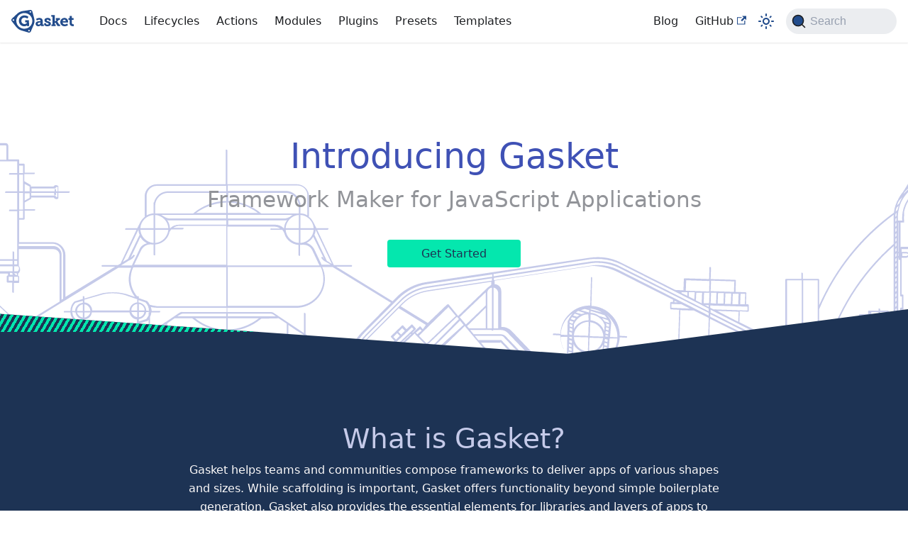

--- FILE ---
content_type: text/html; charset=utf-8
request_url: http://gasket.dev/
body_size: 6592
content:
<!doctype html>
<html lang="en" dir="ltr" class="plugin-pages plugin-id-default" data-has-hydrated="false">
<head>
<meta charset="UTF-8">
<meta name="generator" content="Docusaurus v3.8.1">
<title data-rh="true">Gasket Framework | Gasket</title><meta data-rh="true" name="viewport" content="width=device-width,initial-scale=1"><meta data-rh="true" name="twitter:card" content="summary_large_image"><meta data-rh="true" property="og:image" content="https://gasket.dev/img/socialpreview.png"><meta data-rh="true" name="twitter:image" content="https://gasket.dev/img/socialpreview.png"><meta data-rh="true" property="og:url" content="https://gasket.dev/"><meta data-rh="true" property="og:locale" content="en"><meta data-rh="true" name="docusaurus_locale" content="en"><meta data-rh="true" name="docusaurus_tag" content="default"><meta data-rh="true" name="docsearch:language" content="en"><meta data-rh="true" name="docsearch:docusaurus_tag" content="default"><meta data-rh="true" property="og:title" content="Gasket Framework | Gasket"><meta data-rh="true" name="description" content="Gasket Framework Maker for JavaScript Applications"><meta data-rh="true" property="og:description" content="Gasket Framework Maker for JavaScript Applications"><link data-rh="true" rel="icon" href="/img/favicon.ico"><link data-rh="true" rel="canonical" href="https://gasket.dev/"><link data-rh="true" rel="alternate" href="https://gasket.dev/" hreflang="en"><link data-rh="true" rel="alternate" href="https://gasket.dev/" hreflang="x-default"><link data-rh="true" rel="preconnect" href="https://OB26TYFNYK-dsn.algolia.net" crossorigin="anonymous"><script data-rh="true">function insertBanner(){var n=document.createElement("div");n.id="__docusaurus-base-url-issue-banner-container";n.innerHTML='\n<div id="__docusaurus-base-url-issue-banner" style="border: thick solid red; background-color: rgb(255, 230, 179); margin: 20px; padding: 20px; font-size: 20px;">\n   <p style="font-weight: bold; font-size: 30px;">Your Docusaurus site did not load properly.</p>\n   <p>A very common reason is a wrong site <a href="https://docusaurus.io/docs/docusaurus.config.js/#baseUrl" style="font-weight: bold;">baseUrl configuration</a>.</p>\n   <p>Current configured baseUrl = <span style="font-weight: bold; color: red;">/</span>  (default value)</p>\n   <p>We suggest trying baseUrl = <span id="__docusaurus-base-url-issue-banner-suggestion-container" style="font-weight: bold; color: green;"></span></p>\n</div>\n',document.body.prepend(n);var e=document.getElementById("__docusaurus-base-url-issue-banner-suggestion-container"),s=window.location.pathname,o="/"===s.substr(-1)?s:s+"/";e.innerHTML=o}document.addEventListener("DOMContentLoaded",(function(){void 0===window.docusaurus&&insertBanner()}))</script><link rel="alternate" type="application/rss+xml" href="/blog/rss.xml" title="Gasket RSS Feed">
<link rel="alternate" type="application/atom+xml" href="/blog/atom.xml" title="Gasket Atom Feed">




<link rel="search" type="application/opensearchdescription+xml" title="Gasket" href="/opensearch.xml"><link rel="stylesheet" href="/assets/css/styles.32d02e42.css">
<script src="/assets/js/runtime~main.a65242d1.js" defer="defer"></script>
<script src="/assets/js/main.67b8fa5e.js" defer="defer"></script>
</head>
<body class="navigation-with-keyboard">
<svg xmlns="http://www.w3.org/2000/svg" style="display: none;"><defs>
<symbol id="theme-svg-external-link" viewBox="0 0 24 24"><path fill="currentColor" d="M21 13v10h-21v-19h12v2h-10v15h17v-8h2zm3-12h-10.988l4.035 4-6.977 7.07 2.828 2.828 6.977-7.07 4.125 4.172v-11z"/></symbol>
</defs></svg>
<script>!function(){var t="light";var e=function(){try{return new URLSearchParams(window.location.search).get("docusaurus-theme")}catch(t){}}()||function(){try{return window.localStorage.getItem("theme")}catch(t){}}();document.documentElement.setAttribute("data-theme",e||t),document.documentElement.setAttribute("data-theme-choice",e||t)}(),function(){try{const c=new URLSearchParams(window.location.search).entries();for(var[t,e]of c)if(t.startsWith("docusaurus-data-")){var a=t.replace("docusaurus-data-","data-");document.documentElement.setAttribute(a,e)}}catch(t){}}()</script><div id="__docusaurus"><link rel="preload" as="image" href="/img/logo-docs.svg"><link rel="preload" as="image" href="/img/logo-docs-dark.svg"><link rel="preload" as="image" href="/img/plugin-logos.svg"><div role="region" aria-label="Skip to main content"><a class="skipToContent_ac76" href="#__docusaurus_skipToContent_fallback">Skip to main content</a></div><nav aria-label="Main" class="theme-layout-navbar navbar navbar--fixed-top"><div class="navbar__inner"><div class="theme-layout-navbar-left navbar__items"><button aria-label="Toggle navigation bar" aria-expanded="false" class="navbar__toggle clean-btn" type="button"><svg width="30" height="30" viewBox="0 0 30 30" aria-hidden="true"><path stroke="currentColor" stroke-linecap="round" stroke-miterlimit="10" stroke-width="2" d="M4 7h22M4 15h22M4 23h22"></path></svg></button><a class="navbar__brand" href="/"><div class="navbar__logo"><img src="/img/logo-docs.svg" alt="Gasket Framework Logo" class="gasket-navbar-logo themedComponent_nnBK themedComponent--light_LX3o"><img src="/img/logo-docs-dark.svg" alt="Gasket Framework Logo" class="gasket-navbar-logo themedComponent_nnBK themedComponent--dark_stW5"></div><b class="navbar__title text--truncate"></b></a><a class="navbar__item navbar__link" href="/docs/">Docs</a><a class="navbar__item navbar__link" href="/docs/#lifecycles">Lifecycles</a><a class="navbar__item navbar__link" href="/docs/#actions">Actions</a><a class="navbar__item navbar__link" href="/docs/modules/">Modules</a><a class="navbar__item navbar__link" href="/docs/plugins/">Plugins</a><a class="navbar__item navbar__link" href="/docs/presets/">Presets</a><a class="navbar__item navbar__link" href="/docs/templates/">Templates</a></div><div class="theme-layout-navbar-right navbar__items navbar__items--right"><a class="navbar__item navbar__link" href="/blog/">Blog</a><a href="https://github.com/godaddy/gasket" target="_blank" rel="noopener noreferrer" class="navbar__item navbar__link">GitHub<svg width="13.5" height="13.5" aria-hidden="true" class="iconExternalLink_rdzY"><use href="#theme-svg-external-link"></use></svg></a><div class="toggle_dY3M colorModeToggle_Tw2b"><button class="clean-btn toggleButton_adwU toggleButtonDisabled_ZIu_" type="button" disabled="" title="system mode" aria-label="Switch between dark and light mode (currently system mode)"><svg viewBox="0 0 24 24" width="24" height="24" aria-hidden="true" class="toggleIcon_WWih lightToggleIcon_wXRS"><path fill="currentColor" d="M12,9c1.65,0,3,1.35,3,3s-1.35,3-3,3s-3-1.35-3-3S10.35,9,12,9 M12,7c-2.76,0-5,2.24-5,5s2.24,5,5,5s5-2.24,5-5 S14.76,7,12,7L12,7z M2,13l2,0c0.55,0,1-0.45,1-1s-0.45-1-1-1l-2,0c-0.55,0-1,0.45-1,1S1.45,13,2,13z M20,13l2,0c0.55,0,1-0.45,1-1 s-0.45-1-1-1l-2,0c-0.55,0-1,0.45-1,1S19.45,13,20,13z M11,2v2c0,0.55,0.45,1,1,1s1-0.45,1-1V2c0-0.55-0.45-1-1-1S11,1.45,11,2z M11,20v2c0,0.55,0.45,1,1,1s1-0.45,1-1v-2c0-0.55-0.45-1-1-1C11.45,19,11,19.45,11,20z M5.99,4.58c-0.39-0.39-1.03-0.39-1.41,0 c-0.39,0.39-0.39,1.03,0,1.41l1.06,1.06c0.39,0.39,1.03,0.39,1.41,0s0.39-1.03,0-1.41L5.99,4.58z M18.36,16.95 c-0.39-0.39-1.03-0.39-1.41,0c-0.39,0.39-0.39,1.03,0,1.41l1.06,1.06c0.39,0.39,1.03,0.39,1.41,0c0.39-0.39,0.39-1.03,0-1.41 L18.36,16.95z M19.42,5.99c0.39-0.39,0.39-1.03,0-1.41c-0.39-0.39-1.03-0.39-1.41,0l-1.06,1.06c-0.39,0.39-0.39,1.03,0,1.41 s1.03,0.39,1.41,0L19.42,5.99z M7.05,18.36c0.39-0.39,0.39-1.03,0-1.41c-0.39-0.39-1.03-0.39-1.41,0l-1.06,1.06 c-0.39,0.39-0.39,1.03,0,1.41s1.03,0.39,1.41,0L7.05,18.36z"></path></svg><svg viewBox="0 0 24 24" width="24" height="24" aria-hidden="true" class="toggleIcon_WWih darkToggleIcon_xXng"><path fill="currentColor" d="M9.37,5.51C9.19,6.15,9.1,6.82,9.1,7.5c0,4.08,3.32,7.4,7.4,7.4c0.68,0,1.35-0.09,1.99-0.27C17.45,17.19,14.93,19,12,19 c-3.86,0-7-3.14-7-7C5,9.07,6.81,6.55,9.37,5.51z M12,3c-4.97,0-9,4.03-9,9s4.03,9,9,9s9-4.03,9-9c0-0.46-0.04-0.92-0.1-1.36 c-0.98,1.37-2.58,2.26-4.4,2.26c-2.98,0-5.4-2.42-5.4-5.4c0-1.81,0.89-3.42,2.26-4.4C12.92,3.04,12.46,3,12,3L12,3z"></path></svg><svg viewBox="0 0 24 24" width="24" height="24" aria-hidden="true" class="toggleIcon_WWih systemToggleIcon_EoCx"><path fill="currentColor" d="m12 21c4.971 0 9-4.029 9-9s-4.029-9-9-9-9 4.029-9 9 4.029 9 9 9zm4.95-13.95c1.313 1.313 2.05 3.093 2.05 4.95s-0.738 3.637-2.05 4.95c-1.313 1.313-3.093 2.05-4.95 2.05v-14c1.857 0 3.637 0.737 4.95 2.05z"></path></svg></button></div><div class="navbarSearchContainer_nfIn"><button type="button" class="DocSearch DocSearch-Button" aria-label="Search (Command+K)"><span class="DocSearch-Button-Container"><svg width="20" height="20" class="DocSearch-Search-Icon" viewBox="0 0 20 20" aria-hidden="true"><path d="M14.386 14.386l4.0877 4.0877-4.0877-4.0877c-2.9418 2.9419-7.7115 2.9419-10.6533 0-2.9419-2.9418-2.9419-7.7115 0-10.6533 2.9418-2.9419 7.7115-2.9419 10.6533 0 2.9419 2.9418 2.9419 7.7115 0 10.6533z" stroke="currentColor" fill="none" fill-rule="evenodd" stroke-linecap="round" stroke-linejoin="round"></path></svg><span class="DocSearch-Button-Placeholder">Search</span></span><span class="DocSearch-Button-Keys"></span></button></div></div></div><div role="presentation" class="navbar-sidebar__backdrop"></div></nav><div id="__docusaurus_skipToContent_fallback" class="theme-layout-main main-wrapper mainWrapper_dvWh"><main class="front-cover"><header class="splash"><article><h1>Introducing <!-- -->Gasket</h1><p>Framework Maker for JavaScript Applications</p><a href="/docs">Get Started</a></article></header><section class="angled"><article><h2>What is Gasket?</h2><p>Gasket helps teams and communities compose frameworks to deliver apps of various shapes and sizes. While scaffolding is important, Gasket offers functionality beyond simple boilerplate generation. Gasket also provides the essential elements for libraries and layers of apps to integrate together during runtime.</p></article></section><section><article><h2>How it works</h2><p>These are the essential elements of Gasket, which are used to assemble robust frameworks and work together to power apps. Browse the <a href="#/README">docs</a> to learn more about these elements and how they can be used.</p><div class="gasket-element-row"><div class="gasket-element-column"><svg xmlns="http://www.w3.org/2000/svg" width="48" height="48" fill="none" viewBox="0 0 48 48" class="gasket-icon"><path fill="#FCFAFA" d="M43.6 6h-40v10h40z"></path><path fill="#3F51B5" d="M41.6 5.3h-36C4.1 5.3 2.9 6.5 2.9 8v32c0 1.5 1.2 2.8 2.8 2.8h36c1.5 0 2.8-1.2 2.8-2.8V8c-.1-1.5-1.4-2.7-2.9-2.7m-36 1.5h36c.7 0 1.2.6 1.2 1.2v7.2H4.4V8c0-.7.5-1.2 1.2-1.2m36 34.5h-36c-.7 0-1.2-.6-1.2-1.2V16.8h38.5V40c0 .7-.6 1.3-1.3 1.3"></path><path fill="#3F51B5" d="M18.4 25c-.3-.3-.8-.3-1.1 0s-.3.8 0 1.1l3 3-3 3c-.3.3-.3.8 0 1.1.1.1.3.2.5.2s.4-.1.5-.2l3.5-3.5c.3-.3.3-.8 0-1.1zM29.4 31.7h-6c-.4 0-.8.3-.8.7s.3.8.8.8h6c.4 0 .8-.3.8-.8s-.4-.7-.8-.7"></path><circle cx="9" cy="11" r="1" fill="#3F51B5"></circle><circle cx="14" cy="11" r="1" fill="#3F51B5"></circle><circle cx="19" cy="11" r="1" fill="#3F51B5"></circle></svg><div class="element-caption">CLI</div><h3>CLI loads configured Presets and Plugins</h3><p>The entry point to creating and interacting with apps. The CLI provides the frame and engine upon which apps are built.</p></div><div class="gasket-element-column"><svg xmlns="http://www.w3.org/2000/svg" width="48" height="48" fill="none" viewBox="0 0 48 48" class="gasket-icon"><path fill="#3F51B5" d="M12.1 11.8H6c-.4 0-.8-.3-.8-.8s.3-.8.8-.8h6.1c.4 0 .8.3.8.8s-.3.8-.8.8"></path><path fill="#3F51B5" d="M17.1 16.8c-3.2 0-5.8-2.6-5.8-5.7s2.6-5.8 5.8-5.8 5.8 2.6 5.8 5.8-2.6 5.7-5.8 5.7m0-10c-2.3 0-4.2 1.9-4.2 4.2s1.9 4.2 4.2 4.2 4.2-1.9 4.2-4.2-1.8-4.2-4.2-4.2"></path><path fill="#3F51B5" d="M42 11.8H22.1c-.4 0-.8-.3-.8-.8s.3-.8.8-.8H42c.4 0 .8.3.8.8s-.4.8-.8.8"></path><path fill="#FCFAFA" fill-opacity="0.9" d="M17.1 16a5 5 0 1 0 0-10 5 5 0 0 0 0 10"></path><path fill="#3F51B5" d="M17.1 16.8c-3.2 0-5.8-2.6-5.8-5.7s2.6-5.8 5.8-5.8 5.8 2.6 5.8 5.8-2.6 5.7-5.8 5.7m0-10c-2.3 0-4.2 1.9-4.2 4.2s1.9 4.2 4.2 4.2 4.2-1.9 4.2-4.2-1.8-4.2-4.2-4.2M42 24.8h-6.1c-.4 0-.8-.3-.8-.8s.3-.8.8-.8H42c.4 0 .8.3.8.8s-.4.8-.8.8M25.9 24.8H6c-.4 0-.8-.3-.8-.8s.3-.8.8-.8h19.9c.4 0 .8.3.8.8s-.4.8-.8.8"></path><path fill="#FCFAFA" d="M30.9 29a5 5 0 1 0 0-10 5 5 0 0 0 0 10"></path><path fill="#3F51B5" d="M30.9 29.8c-3.2 0-5.8-2.6-5.8-5.8s2.6-5.8 5.8-5.8 5.8 2.6 5.8 5.8-2.6 5.8-5.8 5.8m0-10c-2.3 0-4.2 1.9-4.2 4.2s1.9 4.2 4.2 4.2 4.2-1.9 4.2-4.2-1.9-4.2-4.2-4.2M42 37.8H22.1c-.4 0-.8-.3-.8-.8s.3-.8.8-.8H42c.4 0 .8.3.8.8s-.4.8-.8.8M12.1 37.8H6c-.4 0-.8-.3-.8-.8s.3-.8.8-.8h6.1c.4 0 .8.3.8.8s-.4.8-.8.8"></path><path fill="#FCFAFA" d="M17.1 42a5 5 0 1 0 0-10 5 5 0 0 0 0 10"></path><path fill="#3F51B5" d="M17.1 42.8c-3.2 0-5.8-2.6-5.8-5.8s2.6-5.8 5.8-5.8 5.8 2.6 5.8 5.8-2.6 5.8-5.8 5.8m0-10c-2.3 0-4.2 1.9-4.2 4.2s1.9 4.2 4.2 4.2 4.2-1.9 4.2-4.2-1.8-4.2-4.2-4.2"></path></svg><div class="element-caption">PRESETS</div><h3>Presets provide Plugins</h3><p>Logical groups of plugins to build apps. Tech choices for teams, integrations for communities. Effectively, the framework you want to build apps within.</p></div></div><div class="gasket-element-row"><div class="gasket-element-column"><svg xmlns="http://www.w3.org/2000/svg" width="48" height="48" fill="none" viewBox="0 0 48 48" class="gasket-icon"><path fill="#3F51B5" d="M39.9 42.2v-10h.1c3.3 0 6-2.7 6-6s-2.7-6-6-6h-.2v-10H28V10c0-3.3-2.7-6-6-6s-6 2.7-6 6v.2H3.9v11.3H8c2.5 0 4.5 2 4.5 4.5s-2 4.5-4.5 4.5H3.9v11.7h13.6V38c0-2.5 2-4.5 4.5-4.5s4.5 2 4.5 4.5v4.2z"></path><path fill="#FCFAFA" d="M40 30.7h-1.7v10H28V38c0-3.3-2.7-6-6-6s-6 2.7-6 6v2.7H5.4V32H8c3.3 0 6-2.7 6-6s-2.7-6-6-6H5.4v-8.3h12.1V10c0-2.5 2-4.5 4.5-4.5s4.5 2 4.5 4.5v1.7h11.9v10H40c2.5 0 4.5 2 4.5 4.5s-2 4.5-4.5 4.5"></path></svg><div class="element-caption">PLUGINS</div><h3>Plugins add Commands &amp; Hooks</h3><p>The building blocks of an app framework - plugins provide the scaffolding and circuitry to integrate libraries and have them communicate together.</p></div><div class="gasket-element-column"><svg xmlns="http://www.w3.org/2000/svg" width="48" height="48" fill="none" viewBox="0 0 48 48" class="gasket-icon"><path fill="#3F51B5" d="M24 42.7c-10.3 0-18.8-8.4-18.8-18.8S13.6 5.1 24 5.1s18.8 8.4 18.8 18.8S34.3 42.7 24 42.7m0-36c-9.5 0-17.2 7.7-17.2 17.2S14.5 41.1 24 41.1s17.2-7.7 17.2-17.2S33.5 6.7 24 6.7"></path><path fill="#3F51B5" d="M32 30.7h-6c-.4 0-.8-.3-.8-.8s.3-.8.8-.8h6c.4 0 .8.3.8.8s-.4.8-.8.8M16 29.6q-.3 0-.6-.3c-.3-.3-.2-.8.1-1.1l5.5-4.9-5.5-4.9c-.3-.3-.3-.7-.1-1.1.3-.3.7-.3 1.1-.1l6.2 5.4q.3.15.3.6c0 .3-.1.4-.3.6l-6.2 5.4c-.1.3-.3.4-.5.4"></path></svg><div class="element-caption">COMMANDS</div><h3>Commands execute Lifecycles</h3><p>Build and start your app. Analyze it, or read the docs. Just a few commands you can execute with available plugins, or create your own.</p></div></div><div class="gasket-element-row"><div class="gasket-element-column"><svg xmlns="http://www.w3.org/2000/svg" width="50" height="48" fill="none" viewBox="0 0 50 48" class="gasket-icon"><path fill="#FCFAFA" d="M4.15 9c0-2.8 2.283-5 5.188-5s5.187 2.2 5.187 5-2.282 5-5.187 5S4.15 11.8 4.15 9"></path><path fill="#3F51B5" d="M9.338 14.7c-3.32 0-6.018-2.6-6.018-5.8s2.698-5.7 6.018-5.7 6.017 2.6 6.017 5.8-2.697 5.7-6.017 5.7m0-10C6.952 4.7 4.98 6.7 4.98 9s1.972 4.2 4.358 4.2 4.357-1.9 4.357-4.2-1.97-4.3-4.357-4.3M22.722 14.7c-.208 0-.312-.1-.52-.2-.31-.3-.414-.7-.103-1.1L25.938 9l-3.839-4.5c-.311-.3-.207-.8.104-1.1s.83-.2 1.141.1l4.254 5c.207.3.207.7 0 1l-4.254 5c-.207.2-.415.2-.622.2"></path><path fill="#3F51B5" d="M26.975 9.7h-12.45c-.415 0-.83-.3-.83-.8s.312-.8.83-.8h12.45c.415 0 .83.3.83.8s-.415.8-.83.8"></path><path fill="#FCFAFA" d="M40.463 4c2.905 0 5.187 2.2 5.187 5s-2.282 5-5.187 5-5.188-2.2-5.188-5 2.283-5 5.188-5"></path><path fill="#3F51B5" d="M40.463 14.7c-3.32 0-6.018-2.6-6.018-5.8s2.698-5.8 6.018-5.8 6.017 2.6 6.017 5.8-2.697 5.8-6.017 5.8m0-10c-2.386 0-4.358 1.9-4.358 4.2s1.972 4.2 4.358 4.2 4.357-1.9 4.357-4.2-1.97-4.2-4.357-4.2M40.463 26.7c-.208 0-.312-.1-.519-.2l-5.187-4.1c-.312-.3-.415-.7-.104-1.1s.726-.4 1.141-.1l4.669 3.8 4.669-3.7c.31-.3.83-.2 1.14.1.312.3.208.8-.103 1.1l-5.187 4.1c-.208.1-.312.1-.52.1"></path><path fill="#3F51B5" d="M40.463 26.7c-.415 0-.83-.3-.83-.8V14c0-.4.311-.8.83-.8s.83.3.83.8v12c0 .4-.415.7-.83.7"></path><path fill="#FCFAFA" d="M45.65 39c0 2.8-2.282 5-5.187 5s-5.188-2.2-5.188-5 2.283-5 5.188-5 5.187 2.2 5.187 5"></path><path fill="#3F51B5" d="M40.463 44.7c-3.32 0-6.018-2.6-6.018-5.8s2.698-5.8 6.018-5.8 6.017 2.6 6.017 5.8-2.697 5.8-6.017 5.8m0-10c-2.386 0-4.358 1.9-4.358 4.2s1.972 4.2 4.358 4.2 4.357-1.9 4.357-4.2-1.97-4.2-4.357-4.2M27.079 44.7q-.311 0-.623-.3l-4.253-5a.88.88 0 0 1 0-1l4.253-5c.311-.3.727-.4 1.142-.1.31.3.415.7.103 1.1L23.863 39l3.838 4.5c.311.3.208.8-.104 1.1-.103.1-.31.1-.518.1"></path><path fill="#3F51B5" d="M35.275 39.7h-12.45c-.415 0-.83-.3-.83-.8s.311-.8.83-.8h12.45c.415 0 .83.3.83.8s-.415.8-.83.8"></path><path fill="#FCFAFA" d="M9.338 44c-2.905 0-5.188-2.2-5.188-5s2.283-5 5.188-5 5.187 2.2 5.187 5-2.282 5-5.187 5"></path><path fill="#3F51B5" d="M9.338 44.7c-3.32 0-6.018-2.6-6.018-5.8s2.698-5.8 6.018-5.8 6.017 2.6 6.017 5.8-2.697 5.8-6.017 5.8m0-10c-2.386 0-4.358 1.9-4.358 4.2s1.972 4.2 4.358 4.2 4.357-1.9 4.357-4.2-1.97-4.2-4.357-4.2M14.525 26.9c-.207 0-.311-.1-.518-.2L9.337 23 4.67 26.7c-.311.3-.83.2-1.141-.1s-.208-.8.104-1.1l5.187-4.1c.311-.2.726-.2 1.038 0l5.187 4.1c.311.3.415.7.104 1.1q-.311.3-.623.3"></path><path fill="#3F51B5" d="M9.338 34.7c-.415 0-.83-.3-.83-.8V22c0-.4.311-.8.83-.8s.83.3.83.8v12c0 .4-.415.7-.83.7"></path></svg><div class="element-caption">LIFECYCLES</div><h3>Lifecycles handled by Hooks</h3><p>The nervous system to transmit signals between parts of apps. Not your typical events; lifecycles can be handled in order and executed in sync.</p></div><div class="gasket-element-column"><svg xmlns="http://www.w3.org/2000/svg" width="50" height="48" fill="none" viewBox="0 0 50 48" class="gasket-icon"><path fill="#3F51B5" d="M45.546 31 31.021 7.7a.794.794 0 0 0-1.349 0L24.9 15.2l-4.773-7.6a.794.794 0 0 0-1.348 0L4.254 31c-.104.2-.104.5 0 .8.103.2.415.4.726.4h9.441l-4.669 7.5c-.103.2-.103.5 0 .8.104.2.415.4.727.4h28.946c.311 0 .519-.1.726-.4.104-.2.104-.5 0-.8l-4.669-7.5h9.442c.31 0 .518-.1.726-.4 0-.3 0-.6-.104-.8M6.33 30.6 19.505 9.5l4.461 7.2-8.715 13.9zm31.747 8.7H11.724l4.46-7.2h17.43zm-3.527-8.7-8.715-13.9 4.46-7.2 13.177 21.1z"></path><path fill="#FCFAFA" d="M32.682 30.6H17.119L24.9 18.1z"></path></svg><div class="element-caption">HOOKS</div><h3>Hooks execute additional Lifecycles</h3><p>Receptors to handle lifecycle events and perform the actual work of integrating libraries and implementing application code.</p></div></div></article></section><section class="angled"><article><h2>Plugins</h2><p>Libraries and features are made available for use in your frameworks in the form of plugins. We have plugins for several well known libraries and essential features to get started with much more to come.</p><img class="plugins-graphic" src="/img/plugin-logos.svg"><p>See the <a href="/docs#plugins">full list</a> and also how you can <a href="/docs/contributing">contribute!</a></p></article></section></main></div><footer class="theme-layout-footer footer"><div class="container container-fluid"><div class="row footer__links"><div class="theme-layout-footer-column col footer__col"><div class="footer__title">Docs</div><ul class="footer__items clean-list"><li class="footer__item"><a class="footer__link-item" href="/docs/quick-start/">Get Started</a></li><li class="footer__item"><a class="footer__link-item" href="/docs/">Overview</a></li><li class="footer__item"><a class="footer__link-item" href="/docs/#guides">Guides</a></li></ul></div><div class="theme-layout-footer-column col footer__col"><div class="footer__title">Channel</div><ul class="footer__items clean-list"><li class="footer__item"><a class="footer__link-item" href="/blog/">Blog</a></li><li class="footer__item"><a href="https://twitter.com/gasketjs" target="_blank" rel="noopener noreferrer" class="footer__link-item">Twitter<svg width="13.5" height="13.5" aria-hidden="true" class="iconExternalLink_rdzY"><use href="#theme-svg-external-link"></use></svg></a></li><li class="footer__item"><a href="https://stackoverflow.com/questions/tagged/gasket" target="_blank" rel="noopener noreferrer" class="footer__link-item">Stack Overflow<svg width="13.5" height="13.5" aria-hidden="true" class="iconExternalLink_rdzY"><use href="#theme-svg-external-link"></use></svg></a></li></ul></div><div class="theme-layout-footer-column col footer__col"><div class="footer__title">Contribute</div><ul class="footer__items clean-list"><li class="footer__item"><a class="footer__link-item" href="/docs/CONTRIBUTING/">Guidelines</a></li><li class="footer__item"><a href="https://github.com/godaddy/gasket/" target="_blank" rel="noopener noreferrer" class="footer__link-item">Github<svg width="13.5" height="13.5" aria-hidden="true" class="iconExternalLink_rdzY"><use href="#theme-svg-external-link"></use></svg></a></li></ul></div></div><div class="footer__bottom text--center"><div class="footer__copyright">Copyright (c) 1999 - 2026 GoDaddy Operating Company, LLC.</div></div></div></footer></div>
</body>
</html>

--- FILE ---
content_type: text/css; charset=utf-8
request_url: http://gasket.dev/assets/css/styles.32d02e42.css
body_size: 29544
content:
@import url(https://fonts.googleapis.com/css?family=Heebo:300,400,500&display=swap);
/**
 * Copyright (c) Facebook, Inc. and its affiliates.
 *
 * This source code is licensed under the MIT license found in the
 * LICENSE file in the root directory of this source tree.
 */

/**
 * Copyright (c) Facebook, Inc. and its affiliates.
 *
 * This source code is licensed under the MIT license found in the
 * LICENSE file in the root directory of this source tree.
 */

/* Common */

/**
 * Copyright (c) Facebook, Inc. and its affiliates.
 *
 * This source code is licensed under the MIT license found in the
 * LICENSE file in the root directory of this source tree.
 */

:root {
  --ifm-color-scheme: light;

  /* Colors. */
  --ifm-dark-value: 10%;
  --ifm-darker-value: 15%;
  --ifm-darkest-value: 30%;
  --ifm-light-value: 15%;
  --ifm-lighter-value: 30%;
  --ifm-lightest-value: 50%;

  /*
  This seems like a lot, but we want to ensure enough contrast.
  Goal is to have a min score of 3 on https://www.myndex.com/APCA/fullmatrix
  For fontWeight 400 + score 3, the cell must show a value < 16px (fontsize we use in places like alerts)
  See also https://github.com/facebookincubator/infima/issues/55#issuecomment-884023075
   */
  --ifm-contrast-background-value: 90%;
  --ifm-contrast-foreground-value: 70%;
  /* Using slightly different values for dark mode */
  --ifm-contrast-background-dark-value: 70%;
  --ifm-contrast-foreground-dark-value: 90%;

  --ifm-color-primary: #3578e5;
  --ifm-color-secondary: #ebedf0;
  --ifm-color-success: #00a400;
  --ifm-color-info: #54c7ec;
  --ifm-color-warning: #ffba00;
  --ifm-color-danger: #fa383e;
    --ifm-color-primary-dark: rgb(48, 108, 206);
    --ifm-color-primary-darker: rgb(45, 102, 195);
    --ifm-color-primary-darkest: rgb(37, 84, 160);
    --ifm-color-primary-light: rgb(83, 140, 233);
    --ifm-color-primary-lighter: rgb(114, 161, 237);
    --ifm-color-primary-lightest: rgb(154, 188, 242);
    --ifm-color-primary-contrast-background: rgb(235, 242, 252);
    --ifm-color-primary-contrast-foreground: rgb(16, 36, 69);
    --ifm-color-secondary-dark: rgb(212, 213, 216);
    --ifm-color-secondary-darker: rgb(200, 201, 204);
    --ifm-color-secondary-darkest: rgb(164, 166, 168);
    --ifm-color-secondary-light: rgb(238, 240, 242);
    --ifm-color-secondary-lighter: rgb(241, 242, 245);
    --ifm-color-secondary-lightest: rgb(245, 246, 248);
    --ifm-color-secondary-contrast-background: rgb(253, 253, 254);
    --ifm-color-secondary-contrast-foreground: rgb(71, 71, 72);
    --ifm-color-success-dark: rgb(0, 148, 0);
    --ifm-color-success-darker: rgb(0, 139, 0);
    --ifm-color-success-darkest: rgb(0, 115, 0);
    --ifm-color-success-light: rgb(38, 178, 38);
    --ifm-color-success-lighter: rgb(77, 191, 77);
    --ifm-color-success-lightest: rgb(128, 210, 128);
    --ifm-color-success-contrast-background: rgb(230, 246, 230);
    --ifm-color-success-contrast-foreground: rgb(0, 49, 0);
    --ifm-color-info-dark: rgb(76, 179, 212);
    --ifm-color-info-darker: rgb(71, 169, 201);
    --ifm-color-info-darkest: rgb(59, 139, 165);
    --ifm-color-info-light: rgb(110, 207, 239);
    --ifm-color-info-lighter: rgb(135, 216, 242);
    --ifm-color-info-lightest: rgb(170, 227, 246);
    --ifm-color-info-contrast-background: rgb(238, 249, 253);
    --ifm-color-info-contrast-foreground: rgb(25, 60, 71);
    --ifm-color-warning-dark: rgb(230, 167, 0);
    --ifm-color-warning-darker: rgb(217, 158, 0);
    --ifm-color-warning-darkest: rgb(179, 130, 0);
    --ifm-color-warning-light: rgb(255, 196, 38);
    --ifm-color-warning-lighter: rgb(255, 207, 77);
    --ifm-color-warning-lightest: rgb(255, 221, 128);
    --ifm-color-warning-contrast-background: rgb(255, 248, 230);
    --ifm-color-warning-contrast-foreground: rgb(77, 56, 0);
    --ifm-color-danger-dark: rgb(225, 50, 56);
    --ifm-color-danger-darker: rgb(213, 48, 53);
    --ifm-color-danger-darkest: rgb(175, 39, 43);
    --ifm-color-danger-light: rgb(251, 86, 91);
    --ifm-color-danger-lighter: rgb(251, 116, 120);
    --ifm-color-danger-lightest: rgb(253, 156, 159);
    --ifm-color-danger-contrast-background: rgb(255, 235, 236);
    --ifm-color-danger-contrast-foreground: rgb(75, 17, 19);

  --ifm-color-white: #fff;
  --ifm-color-black: #000;

  --ifm-color-gray-0: var(--ifm-color-white);
  --ifm-color-gray-100: #f5f6f7;
  --ifm-color-gray-200: #ebedf0;
  --ifm-color-gray-300: #dadde1;
  --ifm-color-gray-400: #ccd0d5;
  --ifm-color-gray-500: #bec3c9;
  --ifm-color-gray-600: #8d949e;
  --ifm-color-gray-700: #606770;
  --ifm-color-gray-800: #444950;
  --ifm-color-gray-900: #1c1e21;
  --ifm-color-gray-1000: var(--ifm-color-black);

  --ifm-color-emphasis-0: var(--ifm-color-gray-0);
  --ifm-color-emphasis-100: var(--ifm-color-gray-100);
  --ifm-color-emphasis-200: var(--ifm-color-gray-200);
  --ifm-color-emphasis-300: var(--ifm-color-gray-300);
  --ifm-color-emphasis-400: var(--ifm-color-gray-400);
  --ifm-color-emphasis-500: var(--ifm-color-gray-500);
  --ifm-color-emphasis-600: var(--ifm-color-gray-600);
  --ifm-color-emphasis-700: var(--ifm-color-gray-700);
  --ifm-color-emphasis-800: var(--ifm-color-gray-800);
  --ifm-color-emphasis-900: var(--ifm-color-gray-900);
  --ifm-color-emphasis-1000: var(--ifm-color-gray-1000);

  /* Base. */
  --ifm-color-content: var(--ifm-color-emphasis-900);
  --ifm-color-content-inverse: var(--ifm-color-emphasis-0);
  --ifm-color-content-secondary: #525860;

  --ifm-background-color: transparent; /* Body's background. */
  --ifm-background-surface-color: var(--ifm-color-content-inverse);
  --ifm-global-border-width: 1px;
  --ifm-global-radius: 0.4rem;

  --ifm-hover-overlay: rgba(0, 0, 0, 0.05);

  /* Typography. */
  --ifm-font-color-base: var(--ifm-color-content);
  --ifm-font-color-base-inverse: var(--ifm-color-content-inverse);
  --ifm-font-color-secondary: var(--ifm-color-content-secondary);
  --ifm-font-family-base: system-ui, -apple-system, Segoe UI, Roboto, Ubuntu, Cantarell, Noto Sans, sans-serif, BlinkMacSystemFont,
    'Segoe UI', Helvetica, Arial, sans-serif, 'Apple Color Emoji',
    'Segoe UI Emoji', 'Segoe UI Symbol';
  --ifm-font-family-monospace: SFMono-Regular, Menlo, Monaco, Consolas,
    'Liberation Mono', 'Courier New', monospace;
  --ifm-font-size-base: 100%;

  --ifm-font-weight-light: 300;
  --ifm-font-weight-normal: 400;
  --ifm-font-weight-semibold: 500;
  --ifm-font-weight-bold: 700;

  --ifm-font-weight-base: var(--ifm-font-weight-normal);
  --ifm-line-height-base: 1.65;

  /* Spacing. */
  --ifm-global-spacing: 1rem;
  --ifm-spacing-vertical: var(--ifm-global-spacing);
  --ifm-spacing-horizontal: var(--ifm-global-spacing);

  /* Transitions. */
  --ifm-transition-fast: 200ms;
  --ifm-transition-slow: 400ms;
  --ifm-transition-timing-default: cubic-bezier(0.08, 0.52, 0.52, 1);

  /* Shadows. */
  --ifm-global-shadow-lw: 0 1px 2px 0 rgba(0, 0, 0, 0.1);
  --ifm-global-shadow-md: 0 5px 40px rgba(0, 0, 0, 0.2);
  --ifm-global-shadow-tl: 0 12px 28px 0 rgba(0, 0, 0, 0.2),
    0 2px 4px 0 rgba(0, 0, 0, 0.1);

  /* Z-index. */
  --ifm-z-index-dropdown: 100;
  --ifm-z-index-fixed: 200;
  --ifm-z-index-overlay: 400;
  --ifm-container-width: 1140px;
  --ifm-container-width-xl: 1320px;
  --ifm-code-background: rgb(246, 247, 248);
  --ifm-code-border-radius: var(--ifm-global-radius);
  --ifm-code-font-size: 90%;
  --ifm-code-padding-horizontal: 0.1rem;
  --ifm-code-padding-vertical: 0.1rem;

  --ifm-pre-background: var(--ifm-code-background);
  --ifm-pre-border-radius: var(--ifm-code-border-radius);
  --ifm-pre-color: inherit;
  --ifm-pre-line-height: 1.45;
  --ifm-pre-padding: 1rem;
  --ifm-heading-color: inherit;
  --ifm-heading-margin-top: 0;
  --ifm-heading-margin-bottom: var(--ifm-spacing-vertical);
  --ifm-heading-font-family: var(--ifm-font-family-base);
  --ifm-heading-font-weight: var(--ifm-font-weight-bold);
  --ifm-heading-line-height: 1.25;

  --ifm-h1-font-size: 2rem;
  --ifm-h2-font-size: 1.5rem;
  --ifm-h3-font-size: 1.25rem;
  --ifm-h4-font-size: 1rem;
  --ifm-h5-font-size: 0.875rem;
  --ifm-h6-font-size: 0.85rem;
  --ifm-image-alignment-padding: 1.25rem;
  /* Leading is the distance between two baselines */
  /* TODO: add appropriate mobile leading */
  --ifm-leading-desktop: 1.25;
  --ifm-leading: calc(var(--ifm-leading-desktop) * 1rem);
  --ifm-list-left-padding: 2rem;
  --ifm-list-margin: 1rem;
  --ifm-list-item-margin: 0.25rem;
  --ifm-list-paragraph-margin: 1rem;
  --ifm-table-cell-padding: 0.75rem;

  --ifm-table-background: transparent;
  --ifm-table-stripe-background: rgba(0, 0, 0, 0.03);

  --ifm-table-border-width: 1px;
  --ifm-table-border-color: var(--ifm-color-emphasis-300);

  --ifm-table-head-background: inherit;
  --ifm-table-head-color: inherit;
  --ifm-table-head-font-weight: var(--ifm-font-weight-bold);

  --ifm-table-cell-color: inherit;
  /* Links. */
  --ifm-link-color: var(--ifm-color-primary);
  --ifm-link-decoration: none;
  --ifm-link-hover-color: var(--ifm-link-color);
  --ifm-link-hover-decoration: underline;

  /* Paragraphs. */
  --ifm-paragraph-margin-bottom: var(--ifm-leading);

  /* Blockquotes. */
  --ifm-blockquote-font-size: var(--ifm-font-size-base);
  --ifm-blockquote-border-left-width: 2px;
  --ifm-blockquote-padding-horizontal: var(--ifm-spacing-horizontal);
  --ifm-blockquote-padding-vertical: 0;
  --ifm-blockquote-shadow: none;
  --ifm-blockquote-color: var(--ifm-color-emphasis-800);
  --ifm-blockquote-border-color: var(--ifm-color-emphasis-300);

  /* Horizontal Rules. */
  --ifm-hr-background-color: var(--ifm-color-emphasis-500);
  --ifm-hr-height: 1px;
  --ifm-hr-margin-vertical: 1.5rem;
  --ifm-scrollbar-size: 7px;
  --ifm-scrollbar-track-background-color: #f1f1f1;
  --ifm-scrollbar-thumb-background-color: #c0c0c0;
  --ifm-scrollbar-thumb-hover-background-color: #a7a7a7;
  --ifm-alert-background-color: inherit; /* Set a default which will be overridden later. */
  --ifm-alert-border-color: inherit; /* Set a default which will be overridden later. */
  --ifm-alert-border-radius: var(--ifm-global-radius);
  --ifm-alert-border-width: 0px; /* For users that want to easily add a border */
  --ifm-alert-border-left-width: 5px;
  --ifm-alert-color: var(--ifm-font-color-base);
  --ifm-alert-padding-horizontal: var(--ifm-spacing-horizontal);
  --ifm-alert-padding-vertical: var(--ifm-spacing-vertical);
  --ifm-alert-shadow: var(--ifm-global-shadow-lw);
  --ifm-avatar-intro-margin: 1rem;
  --ifm-avatar-intro-alignment: inherit;
  --ifm-avatar-photo-size: 3rem;
  --ifm-badge-background-color: inherit; /* Set a default which will be overridden later. */
  --ifm-badge-border-color: inherit; /* Set a default which will be overridden later. */
  --ifm-badge-border-radius: var(--ifm-global-radius);
  --ifm-badge-border-width: var(--ifm-global-border-width);
  --ifm-badge-color: var(--ifm-color-white);
  --ifm-badge-padding-horizontal: calc(var(--ifm-spacing-horizontal) * 0.5);
  --ifm-badge-padding-vertical: calc(var(--ifm-spacing-vertical) * 0.25);
  --ifm-breadcrumb-border-radius: 1.5rem;
  --ifm-breadcrumb-spacing: 0.5rem;
  --ifm-breadcrumb-color-active: var(--ifm-color-primary);
  --ifm-breadcrumb-item-background-active: var(--ifm-hover-overlay);
  --ifm-breadcrumb-padding-horizontal: 0.8rem;
  --ifm-breadcrumb-padding-vertical: 0.4rem;
  --ifm-breadcrumb-size-multiplier: 1;
  --ifm-breadcrumb-separator: url('data:image/svg+xml;utf8,<svg xmlns="http://www.w3.org/2000/svg" x="0px" y="0px" viewBox="0 0 256 256"><g><g><polygon points="79.093,0 48.907,30.187 146.72,128 48.907,225.813 79.093,256 207.093,128"/></g></g><g></g><g></g><g></g><g></g><g></g><g></g><g></g><g></g><g></g><g></g><g></g><g></g><g></g><g></g><g></g></svg>');
  --ifm-breadcrumb-separator-filter: none;
  --ifm-breadcrumb-separator-size: 0.5rem;
  --ifm-breadcrumb-separator-size-multiplier: 1.25;
  --ifm-button-background-color: inherit;
  --ifm-button-border-color: var(--ifm-button-background-color);
  --ifm-button-border-width: var(--ifm-global-border-width);
  --ifm-button-color: var(--ifm-font-color-base-inverse);
  --ifm-button-font-weight: var(--ifm-font-weight-bold);
  --ifm-button-padding-horizontal: 1.5rem;
  --ifm-button-padding-vertical: 0.375rem;
  --ifm-button-size-multiplier: 1;
  --ifm-button-transition-duration: var(--ifm-transition-fast);
  --ifm-button-border-radius: calc(
    var(--ifm-global-radius) * var(--ifm-button-size-multiplier)
  );
  --ifm-button-group-spacing: 2px;
  --ifm-card-background-color: var(--ifm-background-surface-color);
  --ifm-card-border-radius: calc(var(--ifm-global-radius) * 2);
  --ifm-card-horizontal-spacing: var(--ifm-global-spacing);
  --ifm-card-vertical-spacing: var(--ifm-global-spacing);
  --ifm-toc-border-color: var(--ifm-color-emphasis-300);
  --ifm-toc-link-color: var(--ifm-color-content-secondary);
  --ifm-toc-padding-vertical: 0.5rem;
  --ifm-toc-padding-horizontal: 0.5rem;
  --ifm-dropdown-background-color: var(--ifm-background-surface-color);
  --ifm-dropdown-font-weight: var(--ifm-font-weight-semibold);
  --ifm-dropdown-link-color: var(--ifm-font-color-base);
  --ifm-dropdown-hover-background-color: var(--ifm-hover-overlay);
  --ifm-footer-background-color: var(--ifm-color-emphasis-100);
  --ifm-footer-color: inherit;
  --ifm-footer-link-color: var(--ifm-color-emphasis-700);
  --ifm-footer-link-hover-color: var(--ifm-color-primary);
  --ifm-footer-link-horizontal-spacing: 0.5rem;
  --ifm-footer-padding-horizontal: calc(var(--ifm-spacing-horizontal) * 2);
  --ifm-footer-padding-vertical: calc(var(--ifm-spacing-vertical) * 2);
  --ifm-footer-title-color: inherit;
  --ifm-footer-logo-max-width: min(30rem, 90vw);
  --ifm-hero-background-color: var(--ifm-background-surface-color);
  --ifm-hero-text-color: var(--ifm-color-emphasis-800);
  --ifm-menu-color: var(--ifm-color-emphasis-700);
  --ifm-menu-color-active: var(--ifm-color-primary);
  --ifm-menu-color-background-active: var(--ifm-hover-overlay);
  --ifm-menu-color-background-hover: var(--ifm-hover-overlay);
  --ifm-menu-link-padding-horizontal: 0.75rem;
  --ifm-menu-link-padding-vertical: 0.375rem;
  --ifm-menu-link-sublist-icon: url('data:image/svg+xml;utf8,<svg xmlns="http://www.w3.org/2000/svg" width="16px" height="16px" viewBox="0 0 24 24"><path fill="rgba(0,0,0,0.5)" d="M7.41 15.41L12 10.83l4.59 4.58L18 14l-6-6-6 6z"></path></svg>');
  --ifm-menu-link-sublist-icon-filter: none;
  --ifm-navbar-background-color: var(--ifm-background-surface-color);
  --ifm-navbar-height: 3.75rem;
  --ifm-navbar-item-padding-horizontal: 0.75rem;
  --ifm-navbar-item-padding-vertical: 0.25rem;
  --ifm-navbar-link-color: var(--ifm-font-color-base);
  --ifm-navbar-link-hover-color: var(--ifm-color-primary);
  --ifm-navbar-link-active-color: var(--ifm-link-color);
  --ifm-navbar-padding-horizontal: var(--ifm-spacing-horizontal);
  --ifm-navbar-padding-vertical: calc(var(--ifm-spacing-vertical) * 0.5);
  --ifm-navbar-shadow: var(--ifm-global-shadow-lw);
  --ifm-navbar-search-input-background-color: var(--ifm-color-emphasis-200);
  --ifm-navbar-search-input-color: var(--ifm-color-emphasis-800);
  --ifm-navbar-search-input-placeholder-color: var(--ifm-color-emphasis-500);
  --ifm-navbar-search-input-icon: url('data:image/svg+xml;utf8,<svg fill="currentColor" xmlns="http://www.w3.org/2000/svg" viewBox="0 0 16 16" height="16px" width="16px"><path d="M6.02945,10.20327a4.17382,4.17382,0,1,1,4.17382-4.17382A4.15609,4.15609,0,0,1,6.02945,10.20327Zm9.69195,4.2199L10.8989,9.59979A5.88021,5.88021,0,0,0,12.058,6.02856,6.00467,6.00467,0,1,0,9.59979,10.8989l4.82338,4.82338a.89729.89729,0,0,0,1.29912,0,.89749.89749,0,0,0-.00087-1.29909Z" /></svg>');
  --ifm-navbar-sidebar-width: 83vw;
  --ifm-pagination-border-radius: var(--ifm-global-radius);
  --ifm-pagination-color-active: var(--ifm-color-primary);
  --ifm-pagination-font-size: 1rem;
  --ifm-pagination-item-active-background: var(--ifm-hover-overlay);
  --ifm-pagination-page-spacing: 0.2em;
  --ifm-pagination-padding-horizontal: calc(var(--ifm-spacing-horizontal) * 1);
  --ifm-pagination-padding-vertical: calc(var(--ifm-spacing-vertical) * 0.25);
  --ifm-pagination-nav-border-radius: var(--ifm-global-radius);
  --ifm-pagination-nav-color-hover: var(--ifm-color-primary);
  --ifm-pills-color-active: var(--ifm-color-primary);
  --ifm-pills-color-background-active: var(--ifm-hover-overlay);
  --ifm-pills-spacing: 0.125rem;
  --ifm-tabs-color: var(--ifm-font-color-secondary);
  --ifm-tabs-color-active: var(--ifm-color-primary);
  --ifm-tabs-color-active-border: var(--ifm-tabs-color-active);
  --ifm-tabs-padding-horizontal: 1rem;
  --ifm-tabs-padding-vertical: 1rem;
}

/**
 * Copyright (c) Facebook, Inc. and its affiliates.
 *
 * This source code is licensed under the MIT license found in the
 * LICENSE file in the root directory of this source tree.
 */

* {
  box-sizing: border-box;
}

html {
  background-color: var(--ifm-background-color);
  color: var(--ifm-font-color-base);
  color-scheme: var(--ifm-color-scheme);
  font: var(--ifm-font-size-base) / var(--ifm-line-height-base)
    var(--ifm-font-family-base);
  -webkit-font-smoothing: antialiased;
  -webkit-tap-highlight-color: transparent;
  text-rendering: optimizelegibility;
  -webkit-text-size-adjust: 100%;
     -moz-text-size-adjust: 100%;
          text-size-adjust: 100%;
}

body {
  margin: 0;
  word-wrap: break-word;
}

iframe {
  border: 0;
  color-scheme: auto;
}

/* Layout */

/**
 * Copyright (c) Facebook, Inc. and its affiliates.
 *
 * This source code is licensed under the MIT license found in the
 * LICENSE file in the root directory of this source tree.
 */

.container {
  margin: 0 auto;
  max-width: var(--ifm-container-width);
  padding: 0 var(--ifm-spacing-horizontal);
  width: 100%;
}

.container--fluid {
    max-width: inherit;
  }

.row {
  display: flex;
  flex-wrap: wrap;
  margin: 0 calc(var(--ifm-spacing-horizontal) * -1);
}

.row--no-gutters {
    margin-left: 0;
    margin-right: 0;
  }

.row--no-gutters > .col {
      padding-left: 0;
      padding-right: 0;
    }

.row--align-top {
    align-items: flex-start;
  }

.row--align-bottom {
    align-items: flex-end;
  }

.row--align-center {
    align-items: center;
  }

.row--align-stretch {
    align-items: stretch;
  }

.row--align-baseline {
    align-items: baseline;
  }

.col {
  --ifm-col-width: 100%;

  flex: 1 0;
  margin-left: 0;
  max-width: var(--ifm-col-width);
  padding: 0 var(--ifm-spacing-horizontal);
  width: 100%;
}

.col[class*='col--'] {
    flex: 0 0 var(--ifm-col-width);
  }

.col--1 {
      --ifm-col-width: calc(1 / 12 * 100%);
    }

.col--offset-1 {
      margin-left: calc(1 / 12 * 100%);
    }

.col--2 {
      --ifm-col-width: calc(2 / 12 * 100%);
    }

.col--offset-2 {
      margin-left: calc(2 / 12 * 100%);
    }

.col--3 {
      --ifm-col-width: calc(3 / 12 * 100%);
    }

.col--offset-3 {
      margin-left: calc(3 / 12 * 100%);
    }

.col--4 {
      --ifm-col-width: calc(4 / 12 * 100%);
    }

.col--offset-4 {
      margin-left: calc(4 / 12 * 100%);
    }

.col--5 {
      --ifm-col-width: calc(5 / 12 * 100%);
    }

.col--offset-5 {
      margin-left: calc(5 / 12 * 100%);
    }

.col--6 {
      --ifm-col-width: calc(6 / 12 * 100%);
    }

.col--offset-6 {
      margin-left: calc(6 / 12 * 100%);
    }

.col--7 {
      --ifm-col-width: calc(7 / 12 * 100%);
    }

.col--offset-7 {
      margin-left: calc(7 / 12 * 100%);
    }

.col--8 {
      --ifm-col-width: calc(8 / 12 * 100%);
    }

.col--offset-8 {
      margin-left: calc(8 / 12 * 100%);
    }

.col--9 {
      --ifm-col-width: calc(9 / 12 * 100%);
    }

.col--offset-9 {
      margin-left: calc(9 / 12 * 100%);
    }

.col--10 {
      --ifm-col-width: calc(10 / 12 * 100%);
    }

.col--offset-10 {
      margin-left: calc(10 / 12 * 100%);
    }

.col--11 {
      --ifm-col-width: calc(11 / 12 * 100%);
    }

.col--offset-11 {
      margin-left: calc(11 / 12 * 100%);
    }

.col--12 {
      --ifm-col-width: calc(12 / 12 * 100%);
    }

.col--offset-12 {
      margin-left: calc(12 / 12 * 100%);
    }

/**
 * Copyright (c) Facebook, Inc. and its affiliates.
 *
 * This source code is licensed under the MIT license found in the
 * LICENSE file in the root directory of this source tree.
 */

.margin--none {
      margin: 0 !important;
    }

.margin-top--none {
        margin-top: 0 !important;
      }

.margin-left--none {
        margin-left: 0 !important;
      }

.margin-bottom--none {
        margin-bottom: 0 !important;
      }

.margin-right--none {
        margin-right: 0 !important;
      }

.margin-vert--none {
      margin-bottom: 0 !important;
      margin-top: 0 !important;
    }

.margin-horiz--none {
      margin-left: 0 !important;
      margin-right: 0 !important;
    }

.margin--xs {
      margin: 0.25rem !important;
    }

.margin-top--xs {
        margin-top: 0.25rem !important;
      }

.margin-left--xs {
        margin-left: 0.25rem !important;
      }

.margin-bottom--xs {
        margin-bottom: 0.25rem !important;
      }

.margin-right--xs {
        margin-right: 0.25rem !important;
      }

.margin-vert--xs {
      margin-bottom: 0.25rem !important;
      margin-top: 0.25rem !important;
    }

.margin-horiz--xs {
      margin-left: 0.25rem !important;
      margin-right: 0.25rem !important;
    }

.margin--sm {
      margin: 0.5rem !important;
    }

.margin-top--sm {
        margin-top: 0.5rem !important;
      }

.margin-left--sm {
        margin-left: 0.5rem !important;
      }

.margin-bottom--sm {
        margin-bottom: 0.5rem !important;
      }

.margin-right--sm {
        margin-right: 0.5rem !important;
      }

.margin-vert--sm {
      margin-bottom: 0.5rem !important;
      margin-top: 0.5rem !important;
    }

.margin-horiz--sm {
      margin-left: 0.5rem !important;
      margin-right: 0.5rem !important;
    }

.margin--md {
      margin: 1rem !important;
    }

.margin-top--md {
        margin-top: 1rem !important;
      }

.margin-left--md {
        margin-left: 1rem !important;
      }

.margin-bottom--md {
        margin-bottom: 1rem !important;
      }

.margin-right--md {
        margin-right: 1rem !important;
      }

.margin-vert--md {
      margin-bottom: 1rem !important;
      margin-top: 1rem !important;
    }

.margin-horiz--md {
      margin-left: 1rem !important;
      margin-right: 1rem !important;
    }

.margin--lg {
      margin: 2rem !important;
    }

.margin-top--lg {
        margin-top: 2rem !important;
      }

.margin-left--lg {
        margin-left: 2rem !important;
      }

.margin-bottom--lg {
        margin-bottom: 2rem !important;
      }

.margin-right--lg {
        margin-right: 2rem !important;
      }

.margin-vert--lg {
      margin-bottom: 2rem !important;
      margin-top: 2rem !important;
    }

.margin-horiz--lg {
      margin-left: 2rem !important;
      margin-right: 2rem !important;
    }

.margin--xl {
      margin: 5rem !important;
    }

.margin-top--xl {
        margin-top: 5rem !important;
      }

.margin-left--xl {
        margin-left: 5rem !important;
      }

.margin-bottom--xl {
        margin-bottom: 5rem !important;
      }

.margin-right--xl {
        margin-right: 5rem !important;
      }

.margin-vert--xl {
      margin-bottom: 5rem !important;
      margin-top: 5rem !important;
    }

.margin-horiz--xl {
      margin-left: 5rem !important;
      margin-right: 5rem !important;
    }

.padding--none {
      padding: 0 !important;
    }

.padding-top--none {
        padding-top: 0 !important;
      }

.padding-left--none {
        padding-left: 0 !important;
      }

.padding-bottom--none {
        padding-bottom: 0 !important;
      }

.padding-right--none {
        padding-right: 0 !important;
      }

.padding-vert--none {
      padding-bottom: 0 !important;
      padding-top: 0 !important;
    }

.padding-horiz--none {
      padding-left: 0 !important;
      padding-right: 0 !important;
    }

.padding--xs {
      padding: 0.25rem !important;
    }

.padding-top--xs {
        padding-top: 0.25rem !important;
      }

.padding-left--xs {
        padding-left: 0.25rem !important;
      }

.padding-bottom--xs {
        padding-bottom: 0.25rem !important;
      }

.padding-right--xs {
        padding-right: 0.25rem !important;
      }

.padding-vert--xs {
      padding-bottom: 0.25rem !important;
      padding-top: 0.25rem !important;
    }

.padding-horiz--xs {
      padding-left: 0.25rem !important;
      padding-right: 0.25rem !important;
    }

.padding--sm {
      padding: 0.5rem !important;
    }

.padding-top--sm {
        padding-top: 0.5rem !important;
      }

.padding-left--sm {
        padding-left: 0.5rem !important;
      }

.padding-bottom--sm {
        padding-bottom: 0.5rem !important;
      }

.padding-right--sm {
        padding-right: 0.5rem !important;
      }

.padding-vert--sm {
      padding-bottom: 0.5rem !important;
      padding-top: 0.5rem !important;
    }

.padding-horiz--sm {
      padding-left: 0.5rem !important;
      padding-right: 0.5rem !important;
    }

.padding--md {
      padding: 1rem !important;
    }

.padding-top--md {
        padding-top: 1rem !important;
      }

.padding-left--md {
        padding-left: 1rem !important;
      }

.padding-bottom--md {
        padding-bottom: 1rem !important;
      }

.padding-right--md {
        padding-right: 1rem !important;
      }

.padding-vert--md {
      padding-bottom: 1rem !important;
      padding-top: 1rem !important;
    }

.padding-horiz--md {
      padding-left: 1rem !important;
      padding-right: 1rem !important;
    }

.padding--lg {
      padding: 2rem !important;
    }

.padding-top--lg {
        padding-top: 2rem !important;
      }

.padding-left--lg {
        padding-left: 2rem !important;
      }

.padding-bottom--lg {
        padding-bottom: 2rem !important;
      }

.padding-right--lg {
        padding-right: 2rem !important;
      }

.padding-vert--lg {
      padding-bottom: 2rem !important;
      padding-top: 2rem !important;
    }

.padding-horiz--lg {
      padding-left: 2rem !important;
      padding-right: 2rem !important;
    }

.padding--xl {
      padding: 5rem !important;
    }

.padding-top--xl {
        padding-top: 5rem !important;
      }

.padding-left--xl {
        padding-left: 5rem !important;
      }

.padding-bottom--xl {
        padding-bottom: 5rem !important;
      }

.padding-right--xl {
        padding-right: 5rem !important;
      }

.padding-vert--xl {
      padding-bottom: 5rem !important;
      padding-top: 5rem !important;
    }

.padding-horiz--xl {
      padding-left: 5rem !important;
      padding-right: 5rem !important;
    }

/* Content */

/**
 * Copyright (c) Facebook, Inc. and its affiliates.
 *
 * This source code is licensed under the MIT license found in the
 * LICENSE file in the root directory of this source tree.
 */

code {
  background-color: var(--ifm-code-background);
  border: 0.1rem solid rgba(0, 0, 0, 0.1);
  border-radius: var(--ifm-code-border-radius);
  font-family: var(--ifm-font-family-monospace);
  font-size: var(--ifm-code-font-size);
  padding: var(--ifm-code-padding-vertical) var(--ifm-code-padding-horizontal);
  vertical-align: middle;
}

a code {
  color: inherit;
}

pre {
  background-color: var(--ifm-pre-background);
  border-radius: var(--ifm-pre-border-radius);
  color: var(--ifm-pre-color);
  font: var(--ifm-code-font-size) / var(--ifm-pre-line-height)
    var(--ifm-font-family-monospace);
  margin: 0 0 var(--ifm-spacing-vertical);
  overflow: auto;
  padding: var(--ifm-pre-padding);
}

pre code {
    background-color: transparent;
    border: none;
    font-size: 100%;
    line-height: inherit;
    padding: 0;
  }

kbd {
  background-color: var(--ifm-color-emphasis-0);
  border: 1px solid var(--ifm-color-emphasis-400);
  border-radius: 0.2rem;
  box-shadow: inset 0 -1px 0 var(--ifm-color-emphasis-400);
  color: var(--ifm-color-emphasis-800);
  font: 80% var(--ifm-font-family-monospace);
  padding: 0.15rem 0.3rem;
}

/**
 * Copyright (c) Facebook, Inc. and its affiliates.
 *
 * This source code is licensed under the MIT license found in the
 * LICENSE file in the root directory of this source tree.
 */

h1,
h2,
h3,
h4,
h5,
h6 {
  color: var(--ifm-heading-color);
  font-family: var(--ifm-heading-font-family);
  font-weight: var(--ifm-heading-font-weight);
  line-height: var(--ifm-heading-line-height);
  margin: var(--ifm-heading-margin-top) 0 var(--ifm-heading-margin-bottom) 0;
}

h1 {
    font-size: var(--ifm-h1-font-size);
  }

h2 {
    font-size: var(--ifm-h2-font-size);
  }

h3 {
    font-size: var(--ifm-h3-font-size);
  }

h4 {
    font-size: var(--ifm-h4-font-size);
  }

h5 {
    font-size: var(--ifm-h5-font-size);
  }

h6 {
    font-size: var(--ifm-h6-font-size);
  }

/**
 * Copyright (c) Facebook, Inc. and its affiliates.
 *
 * This source code is licensed under the MIT license found in the
 * LICENSE file in the root directory of this source tree.
 */

img {
  max-width: 100%;
}

img[align='right'] {
  padding-left: var(--image-alignment-padding);
}

img[align='left'] {
  padding-right: var(--image-alignment-padding);
}

/**
 * Copyright (c) Facebook, Inc. and its affiliates.
 *
 * This source code is licensed under the MIT license found in the
 * LICENSE file in the root directory of this source tree.
 */

.markdown {
  --ifm-h1-vertical-rhythm-top: 3;
  --ifm-h2-vertical-rhythm-top: 2;
  --ifm-h3-vertical-rhythm-top: 1.5;
  --ifm-heading-vertical-rhythm-top: 1.25;

  --ifm-h1-vertical-rhythm-bottom: 1.25;
  --ifm-heading-vertical-rhythm-bottom: 1;
}

.markdown:before {
    content: '';
    display: table;
  }

.markdown:after {
    clear: both;
    content: '';
    display: table;
  }

.markdown > *:last-child {
    margin-bottom: 0 !important;
  }

.markdown h1:first-child {
    --ifm-h1-font-size: 3rem;

    margin-bottom: calc(
      var(--ifm-h1-vertical-rhythm-bottom) * var(--ifm-leading)
    );
  }

.markdown > h2 {
    --ifm-h2-font-size: 2rem;

    margin-bottom: calc(
      var(--ifm-heading-vertical-rhythm-bottom) * var(--ifm-leading)
    );
    margin-top: calc(var(--ifm-h2-vertical-rhythm-top) * var(--ifm-leading));
  }

.markdown > h3 {
    --ifm-h3-font-size: 1.5rem;

    margin-bottom: calc(
      var(--ifm-heading-vertical-rhythm-bottom) * var(--ifm-leading)
    );
    margin-top: calc(var(--ifm-h3-vertical-rhythm-top) * var(--ifm-leading));
  }

.markdown > h4,
  .markdown > h5,
  .markdown > h6 {
    margin-bottom: calc(
      var(--ifm-heading-vertical-rhythm-bottom) * var(--ifm-leading)
    );
    margin-top: calc(
      var(--ifm-heading-vertical-rhythm-top) * var(--ifm-leading)
    );
  }

/* Consistent spacing between content paragraphs. */

.markdown > pre,
  .markdown > ul,
  .markdown > p {
    margin-bottom: var(--ifm-leading);
  }

.markdown li {
    word-wrap: break-word;
  }

.markdown li > p {
      margin-top: var(--ifm-list-paragraph-margin);
    }

.markdown li + li {
      margin-top: var(--ifm-list-item-margin);
    }

/**
 * Copyright (c) Facebook, Inc. and its affiliates.
 *
 * This source code is licensed under the MIT license found in the
 * LICENSE file in the root directory of this source tree.
 */

/* Lists */

ul,
ol {
  margin: 0 0 var(--ifm-list-margin);
  padding-left: var(--ifm-list-left-padding);
}

ol ol,
ul ol {
  list-style-type: lower-roman;
}

ul ul,
ul ol,
ol ol,
ol ul {
  margin: 0;
}

ul ul ol,
ul ol ol,
ol ul ol,
ol ol ol {
  list-style-type: lower-alpha;
}

/**
 * Copyright (c) Facebook, Inc. and its affiliates.
 *
 * This source code is licensed under the MIT license found in the
 * LICENSE file in the root directory of this source tree.
 */

table {
  border-collapse: collapse;
  display: block;
  margin-bottom: var(--ifm-spacing-vertical);
  overflow: auto;
}

table thead tr {
    border-bottom: 2px solid var(--ifm-table-border-color);
  }

table thead {
    background-color: var(--ifm-table-stripe-background);
  }

table tr {
    background-color: var(--ifm-table-background);
    border-top: var(--ifm-table-border-width) solid
      var(--ifm-table-border-color);
  }

table tr:nth-child(2n) {
    background-color: var(--ifm-table-stripe-background);
  }

table th,
  table td {
    border: var(--ifm-table-border-width) solid var(--ifm-table-border-color);
    padding: var(--ifm-table-cell-padding);
  }

table th {
    background-color: var(--ifm-table-head-background);
    color: var(--ifm-table-head-color);
    font-weight: var(--ifm-table-head-font-weight);
  }

table td {
    color: var(--ifm-table-cell-color);
  }

/**
 * Copyright (c) Facebook, Inc. and its affiliates.
 *
 * This source code is licensed under the MIT license found in the
 * LICENSE file in the root directory of this source tree.
 */

strong {
  font-weight: var(--ifm-font-weight-bold);
}

/* Links */

a {
  color: var(--ifm-link-color);
  /* autoprefixer: ignore next */
  text-decoration: var(--ifm-link-decoration);
  transition: color var(--ifm-transition-fast) var(--ifm-transition-timing-default);
}

a:hover {
    color: var(--ifm-link-hover-color);
    /* autoprefixer: ignore next */
    text-decoration: var(--ifm-link-hover-decoration);
  }

a:not([href]) {
    -webkit-text-decoration: none;
    text-decoration: none;
  }

/* Paragraphs */

p {
  margin: 0 0 var(--ifm-paragraph-margin-bottom);
}

/* Blockquotes */

blockquote {
  border-left: var(--ifm-blockquote-border-left-width) solid
    var(--ifm-blockquote-border-color);
  box-shadow: var(--ifm-blockquote-shadow);
  color: var(--ifm-blockquote-color);
  font-size: var(--ifm-blockquote-font-size);
  margin: 0 0 var(--ifm-spacing-vertical);
  padding: var(--ifm-blockquote-padding-vertical)
    var(--ifm-blockquote-padding-horizontal);
}

blockquote > :first-child {
    margin-top: 0;
  }

blockquote > :last-child {
    margin-bottom: 0;
  }

/* Horizontal Rules */

hr {
  background-color: var(--ifm-hr-background-color);
  border: 0;
  height: var(--ifm-hr-height);
  margin: var(--ifm-hr-margin-vertical) 0;
}

/* Utilities */

/**
 * Copyright (c) Facebook, Inc. and its affiliates.
 *
 * This source code is licensed under the MIT license found in the
 * LICENSE file in the root directory of this source tree.
 */

.shadow--lw {
    box-shadow: var(--ifm-global-shadow-lw) !important;
  }

.shadow--md {
    box-shadow: var(--ifm-global-shadow-md) !important;
  }

.shadow--tl {
    box-shadow: var(--ifm-global-shadow-tl) !important;
  }

/**
 * Copyright (c) Facebook, Inc. and its affiliates.
 *
 * This source code is licensed under the MIT license found in the
 * LICENSE file in the root directory of this source tree.
 */

.text--primary {
    color: var(--ifm-color-primary);
  }

.text--secondary {
    color: var(--ifm-color-secondary);
  }

.text--success {
    color: var(--ifm-color-success);
  }

.text--info {
    color: var(--ifm-color-info);
  }

.text--warning {
    color: var(--ifm-color-warning);
  }

.text--danger {
    color: var(--ifm-color-danger);
  }

.text--center {
    text-align: center;
  }

.text--left {
    text-align: left;
  }

.text--justify {
    text-align: justify;
  }

.text--right {
    text-align: right;
  }

.text--capitalize {
    text-transform: capitalize;
  }

.text--lowercase {
    text-transform: lowercase;
  }

.text--uppercase {
    text-transform: uppercase;
  }

.text--light {
    font-weight: var(--ifm-font-weight-light);
  }

.text--normal {
    font-weight: var(--ifm-font-weight-normal);
  }

.text--semibold {
    font-weight: var(--ifm-font-weight-semibold);
  }

.text--bold {
    font-weight: var(--ifm-font-weight-bold);
  }

.text--italic {
  font-style: italic;
}

.text--truncate {
  overflow: hidden;
  text-overflow: ellipsis;
  white-space: nowrap;
}

.text--break {
  word-wrap: break-word !important;
  word-break: break-word !important;
}

.text--no-decoration,
  .text--no-decoration:hover {
    -webkit-text-decoration: none;
    text-decoration: none;
  }

/**
 * Copyright (c) Facebook, Inc. and its affiliates.
 *
 * This source code is licensed under the MIT license found in the
 * LICENSE file in the root directory of this source tree.
 */

/**
 * Copyright (c) Facebook, Inc. and its affiliates.
 *
 * This source code is licensed under the MIT license found in the
 * LICENSE file in the root directory of this source tree.
 */

.clean-btn {
  background: none;
  border: none;
  color: inherit;
  cursor: pointer;
  font-family: inherit;
  padding: 0;
}

.clean-list {
  list-style: none;
  padding-left: 0;
}

/* Components */

/**
 * Copyright (c) Facebook, Inc. and its affiliates.
 *
 * This source code is licensed under the MIT license found in the
 * LICENSE file in the root directory of this source tree.
 */

.alert--primary {
      --ifm-alert-background-color: var(
        --ifm-color-primary-contrast-background
      );
      --ifm-alert-background-color-highlight: rgba(53, 120, 229, 0.15);
      --ifm-alert-foreground-color: var(
        --ifm-color-primary-contrast-foreground
      );
      --ifm-alert-border-color: var(--ifm-color-primary-dark);
    }

.alert--secondary {
      --ifm-alert-background-color: var(
        --ifm-color-secondary-contrast-background
      );
      --ifm-alert-background-color-highlight: rgba(235, 237, 240, 0.15);
      --ifm-alert-foreground-color: var(
        --ifm-color-secondary-contrast-foreground
      );
      --ifm-alert-border-color: var(--ifm-color-secondary-dark);
    }

.alert--success {
      --ifm-alert-background-color: var(
        --ifm-color-success-contrast-background
      );
      --ifm-alert-background-color-highlight: rgba(0, 164, 0, 0.15);
      --ifm-alert-foreground-color: var(
        --ifm-color-success-contrast-foreground
      );
      --ifm-alert-border-color: var(--ifm-color-success-dark);
    }

.alert--info {
      --ifm-alert-background-color: var(
        --ifm-color-info-contrast-background
      );
      --ifm-alert-background-color-highlight: rgba(84, 199, 236, 0.15);
      --ifm-alert-foreground-color: var(
        --ifm-color-info-contrast-foreground
      );
      --ifm-alert-border-color: var(--ifm-color-info-dark);
    }

.alert--warning {
      --ifm-alert-background-color: var(
        --ifm-color-warning-contrast-background
      );
      --ifm-alert-background-color-highlight: rgba(255, 186, 0, 0.15);
      --ifm-alert-foreground-color: var(
        --ifm-color-warning-contrast-foreground
      );
      --ifm-alert-border-color: var(--ifm-color-warning-dark);
    }

.alert--danger {
      --ifm-alert-background-color: var(
        --ifm-color-danger-contrast-background
      );
      --ifm-alert-background-color-highlight: rgba(250, 56, 62, 0.15);
      --ifm-alert-foreground-color: var(
        --ifm-color-danger-contrast-foreground
      );
      --ifm-alert-border-color: var(--ifm-color-danger-dark);
    }

.alert {

  --ifm-code-background: var(--ifm-alert-background-color-highlight);
  --ifm-link-color: var(--ifm-alert-foreground-color);
  --ifm-link-hover-color: var(--ifm-alert-foreground-color);
  --ifm-link-decoration: underline;
  --ifm-tabs-color: var(--ifm-alert-foreground-color);
  --ifm-tabs-color-active: var(--ifm-alert-foreground-color);
  --ifm-tabs-color-active-border: var(--ifm-alert-border-color);

  background-color: var(--ifm-alert-background-color);
  border: var(--ifm-alert-border-width) solid var(--ifm-alert-border-color);
  border-left-width: var(--ifm-alert-border-left-width);
  border-radius: var(--ifm-alert-border-radius);
  box-shadow: var(--ifm-alert-shadow);
  color: var(--ifm-alert-foreground-color);
  padding: var(--ifm-alert-padding-vertical) var(--ifm-alert-padding-horizontal);
}

.alert__heading {
    align-items: center;
    display: flex;
    font: bold var(--ifm-h5-font-size) / var(--ifm-heading-line-height)
      var(--ifm-heading-font-family);
    margin-bottom: 0.5rem;
    text-transform: uppercase;
  }

.alert__icon {
    display: inline-flex;
    margin-right: 0.4em;
  }

.alert__icon svg {
      fill: var(--ifm-alert-foreground-color);
      stroke: var(--ifm-alert-foreground-color);
      stroke-width: 0;
    }

.alert .close {
    color: var(--ifm-alert-foreground-color);
    margin: calc(var(--ifm-alert-padding-vertical) * -1)
      calc(var(--ifm-alert-padding-horizontal) * -1) 0 0;

    opacity: 0.75;
  }

.alert .close:hover,
    .alert .close:focus {
      opacity: 1;
    }

.alert a {
    text-decoration-color: var(--ifm-alert-border-color);
  }

.alert a:hover {
      text-decoration-thickness: 2px;
    }

/**
 * Copyright (c) Facebook, Inc. and its affiliates.
 *
 * This source code is licensed under the MIT license found in the
 * LICENSE file in the root directory of this source tree.
 */

.avatar {
  -moz-column-gap: var(--ifm-avatar-intro-margin);
       column-gap: var(--ifm-avatar-intro-margin);
  display: flex;
}

.avatar__photo {
    border-radius: 50%;
    display: block;
    height: var(--ifm-avatar-photo-size);
    overflow: hidden;
    width: var(--ifm-avatar-photo-size);
  }

.avatar__photo--sm {
      --ifm-avatar-photo-size: 2rem;
    }

.avatar__photo--lg {
      --ifm-avatar-photo-size: 4rem;
    }

.avatar__photo--xl {
      --ifm-avatar-photo-size: 6rem;
    }

.avatar__intro {
    display: flex;
    flex: 1 1;
    flex-direction: column;
    justify-content: center;
    text-align: var(--ifm-avatar-intro-alignment);
  }

.avatar__name {
    font: bold var(--ifm-h4-font-size) / var(--ifm-heading-line-height)
      var(--ifm-font-family-base);
  }

.avatar__subtitle {
    margin-top: 0.25rem;
  }

.avatar--vertical {
    --ifm-avatar-intro-alignment: center;
    --ifm-avatar-intro-margin: 0.5rem;

    align-items: center;
    flex-direction: column;
  }

/**
 * Copyright (c) Facebook, Inc. and its affiliates.
 *
 * This source code is licensed under the MIT license found in the
 * LICENSE file in the root directory of this source tree.
 */

.badge {
  background-color: var(--ifm-badge-background-color);
  border: var(--ifm-badge-border-width) solid var(--ifm-badge-border-color);
  border-radius: var(--ifm-badge-border-radius);
  color: var(--ifm-badge-color);
  display: inline-block;
  font-size: 75%;
  font-weight: var(--ifm-font-weight-bold);
  line-height: 1;
  padding: var(--ifm-badge-padding-vertical) var(--ifm-badge-padding-horizontal);
}

.badge--primary {
      --ifm-badge-background-color: var(--ifm-color-primary);
      --ifm-badge-border-color: var(--ifm-badge-background-color);
    }

.badge--secondary {
      --ifm-badge-background-color: var(--ifm-color-secondary);
      --ifm-badge-border-color: var(--ifm-badge-background-color);
    color: var(--ifm-color-black);
    }

.badge--success {
      --ifm-badge-background-color: var(--ifm-color-success);
      --ifm-badge-border-color: var(--ifm-badge-background-color);
    }

.badge--info {
      --ifm-badge-background-color: var(--ifm-color-info);
      --ifm-badge-border-color: var(--ifm-badge-background-color);
    }

.badge--warning {
      --ifm-badge-background-color: var(--ifm-color-warning);
      --ifm-badge-border-color: var(--ifm-badge-background-color);
    }

.badge--danger {
      --ifm-badge-background-color: var(--ifm-color-danger);
      --ifm-badge-border-color: var(--ifm-badge-background-color);
    }

/**
 * Copyright (c) Facebook, Inc. and its affiliates.
 *
 * This source code is licensed under the MIT license found in the
 * LICENSE file in the root directory of this source tree.
 */

.breadcrumbs {
  margin-bottom: 0;
  padding-left: 0;
}

.breadcrumbs__item {
    display: inline-block;
  }

.breadcrumbs__item:not(:last-child):after {
      background: var(--ifm-breadcrumb-separator) center;
      content: ' ';
      display: inline-block;
      filter: var(--ifm-breadcrumb-separator-filter);
      height: calc(
        var(--ifm-breadcrumb-separator-size) *
          var(--ifm-breadcrumb-size-multiplier) *
          var(--ifm-breadcrumb-separator-size-multiplier)
      );
      margin: 0 var(--ifm-breadcrumb-spacing);
      opacity: 0.5;
      width: calc(
        var(--ifm-breadcrumb-separator-size) *
          var(--ifm-breadcrumb-size-multiplier) *
          var(--ifm-breadcrumb-separator-size-multiplier)
      );
      /*rtl:raw:
      transform: rotate(180deg);
      */
    }

.breadcrumbs__item--active .breadcrumbs__link {
        background: var(--ifm-breadcrumb-item-background-active);
        color: var(--ifm-breadcrumb-color-active);
      }

.breadcrumbs__link {
    border-radius: var(--ifm-breadcrumb-border-radius);
    color: var(--ifm-font-color-base);
    display: inline-block;
    font-size: calc(1rem * var(--ifm-breadcrumb-size-multiplier));
    padding: calc(
        var(--ifm-breadcrumb-padding-vertical) *
          var(--ifm-breadcrumb-size-multiplier)
      )
      calc(
        var(--ifm-breadcrumb-padding-horizontal) *
          var(--ifm-breadcrumb-size-multiplier)
      );
    transition-property: background, color;
    transition-duration: var(--ifm-transition-fast);
    transition-timing-function: var(--ifm-transition-timing-default);
  }

.breadcrumbs__link:link:hover, .breadcrumbs__link:visited:hover, area[href].breadcrumbs__link:hover {
      background: var(--ifm-breadcrumb-item-background-active);
      -webkit-text-decoration: none;
      text-decoration: none;
    }

.breadcrumbs__link:-moz-any-link:hover {
      background: var(--ifm-breadcrumb-item-background-active);
      -webkit-text-decoration: none;
      text-decoration: none;
    }

.breadcrumbs__link:any-link:hover {
      background: var(--ifm-breadcrumb-item-background-active);
      -webkit-text-decoration: none;
      text-decoration: none;
    }

.breadcrumbs--sm {
    --ifm-breadcrumb-size-multiplier: 0.8;
  }

.breadcrumbs--lg {
    --ifm-breadcrumb-size-multiplier: 1.2;
  }

/**
 * Copyright (c) Facebook, Inc. and its affiliates.
 *
 * This source code is licensed under the MIT license found in the
 * LICENSE file in the root directory of this source tree.
 */

.button {
  background-color: var(--ifm-button-background-color);
  border: var(--ifm-button-border-width) solid var(--ifm-button-border-color);
  border-radius: var(--ifm-button-border-radius);
  color: var(--ifm-button-color);
  cursor: pointer;
  display: inline-block;
  font-size: calc(0.875rem * var(--ifm-button-size-multiplier));
  font-weight: var(--ifm-button-font-weight);
  line-height: 1.5;
  padding: calc(
      var(--ifm-button-padding-vertical) * var(--ifm-button-size-multiplier)
    )
    calc(
      var(--ifm-button-padding-horizontal) * var(--ifm-button-size-multiplier)
    );
  text-align: center;
  -webkit-user-select: none;
     -moz-user-select: none;
          user-select: none;
  vertical-align: middle;
  white-space: nowrap;
  transition-property: color, background, border-color;
  transition-duration: var(--ifm-button-transition-duration);
  transition-timing-function: var(--ifm-transition-timing-default);
}

.button:hover {
    color: var(--ifm-button-color); /* Override for button links. */
    -webkit-text-decoration: none;
    text-decoration: none;
  }

.button--outline {
    --ifm-button-background-color: transparent;
    --ifm-button-color: var(--ifm-button-border-color);
  }

.button--outline:hover {
      --ifm-button-background-color: var(--ifm-button-border-color);
    }

.button--outline:hover,
    .button--outline:active,
    .button--outline.button--active {
      --ifm-button-color: var(--ifm-font-color-base-inverse);
    }

.button--link {
    --ifm-button-background-color: transparent;
    --ifm-button-border-color: transparent;

    color: var(--ifm-link-color);
    /* autoprefixer: ignore next */
    text-decoration: var(--ifm-link-decoration);
  }

.button--link:hover,
    .button--link:active,
    .button--link.button--active {
      color: var(--ifm-link-hover-color);
      /* autoprefixer: ignore next */
      text-decoration: var(--ifm-link-hover-decoration);
    }

.button.disabled,
  .button:disabled,
  .button[disabled] {
    opacity: 0.65;
    pointer-events: none;
  }

.button--sm {
    --ifm-button-size-multiplier: 0.8;
  }

.button--lg {
    --ifm-button-size-multiplier: 1.35;
  }

.button--block {
    display: block;
    width: 100%;
  }

.button.button--secondary {
    color: var(--ifm-color-gray-900);
  }

.button.button--secondary.button--outline:not(.button--active):not(:hover) {
      color: var(--ifm-font-color-base);
    }

:where(.button--primary) {
      --ifm-button-background-color: var(--ifm-color-primary);
      --ifm-button-border-color: var(--ifm-color-primary);
    }

:where(.button--primary):not(.button--outline):hover {
        --ifm-button-background-color: var(--ifm-color-primary-dark);
        --ifm-button-border-color: var(--ifm-color-primary-dark);
      }

.button--primary:active,
      .button--primary.button--active {
        --ifm-button-background-color: var(--ifm-color-primary-darker);
        --ifm-button-border-color: var(--ifm-color-primary-darker);
      }

:where(.button--secondary) {
      --ifm-button-background-color: var(--ifm-color-secondary);
      --ifm-button-border-color: var(--ifm-color-secondary);
    }

:where(.button--secondary):not(.button--outline):hover {
        --ifm-button-background-color: var(--ifm-color-secondary-dark);
        --ifm-button-border-color: var(--ifm-color-secondary-dark);
      }

.button--secondary:active,
      .button--secondary.button--active {
        --ifm-button-background-color: var(--ifm-color-secondary-darker);
        --ifm-button-border-color: var(--ifm-color-secondary-darker);
      }

:where(.button--success) {
      --ifm-button-background-color: var(--ifm-color-success);
      --ifm-button-border-color: var(--ifm-color-success);
    }

:where(.button--success):not(.button--outline):hover {
        --ifm-button-background-color: var(--ifm-color-success-dark);
        --ifm-button-border-color: var(--ifm-color-success-dark);
      }

.button--success:active,
      .button--success.button--active {
        --ifm-button-background-color: var(--ifm-color-success-darker);
        --ifm-button-border-color: var(--ifm-color-success-darker);
      }

:where(.button--info) {
      --ifm-button-background-color: var(--ifm-color-info);
      --ifm-button-border-color: var(--ifm-color-info);
    }

:where(.button--info):not(.button--outline):hover {
        --ifm-button-background-color: var(--ifm-color-info-dark);
        --ifm-button-border-color: var(--ifm-color-info-dark);
      }

.button--info:active,
      .button--info.button--active {
        --ifm-button-background-color: var(--ifm-color-info-darker);
        --ifm-button-border-color: var(--ifm-color-info-darker);
      }

:where(.button--warning) {
      --ifm-button-background-color: var(--ifm-color-warning);
      --ifm-button-border-color: var(--ifm-color-warning);
    }

:where(.button--warning):not(.button--outline):hover {
        --ifm-button-background-color: var(--ifm-color-warning-dark);
        --ifm-button-border-color: var(--ifm-color-warning-dark);
      }

.button--warning:active,
      .button--warning.button--active {
        --ifm-button-background-color: var(--ifm-color-warning-darker);
        --ifm-button-border-color: var(--ifm-color-warning-darker);
      }

:where(.button--danger) {
      --ifm-button-background-color: var(--ifm-color-danger);
      --ifm-button-border-color: var(--ifm-color-danger);
    }

:where(.button--danger):not(.button--outline):hover {
        --ifm-button-background-color: var(--ifm-color-danger-dark);
        --ifm-button-border-color: var(--ifm-color-danger-dark);
      }

.button--danger:active,
      .button--danger.button--active {
        --ifm-button-background-color: var(--ifm-color-danger-darker);
        --ifm-button-border-color: var(--ifm-color-danger-darker);
      }

/**
 * Copyright (c) Facebook, Inc. and its affiliates.
 *
 * This source code is licensed under the MIT license found in the
 * LICENSE file in the root directory of this source tree.
 */

.button-group {
  display: inline-flex;
  gap: var(--ifm-button-group-spacing);
}

.button-group > .button:not(:first-child) {
      border-bottom-left-radius: 0;
      border-top-left-radius: 0;
    }

.button-group > .button:not(:last-child) {
      border-bottom-right-radius: 0;
      border-top-right-radius: 0;
    }

.button-group--block {
    display: flex;
    justify-content: stretch;
  }

.button-group--block > .button {
      flex-grow: 1;
    }

/**
 * Copyright (c) Facebook, Inc. and its affiliates.
 *
 * This source code is licensed under the MIT license found in the
 * LICENSE file in the root directory of this source tree.
 */

.card {
  background-color: var(--ifm-card-background-color);
  border-radius: var(--ifm-card-border-radius);
  box-shadow: var(--ifm-global-shadow-lw);
  display: flex;
  flex-direction: column;
  overflow: hidden;
}

/* Because of border-radius. */

.card--full-height {
    height: 100%;
  }

.card__image {
    padding-top: var(--ifm-card-vertical-spacing);
  }

.card__image:first-child {
      padding-top: 0;
    }

.card__header,
  .card__body,
  .card__footer {
    padding: var(--ifm-card-vertical-spacing) var(--ifm-card-horizontal-spacing);
  }

.card__header:not(:last-child), .card__body:not(:last-child), .card__footer:not(:last-child) {
      padding-bottom: 0;
    }

.card__header > :last-child, .card__body > :last-child, .card__footer > :last-child {
      margin-bottom: 0;
    }

.card__footer {
    margin-top: auto; /* Pushes the footer to the bottom of the card. */
  }

/**
 * Copyright (c) Facebook, Inc. and its affiliates.
 *
 * This source code is licensed under the MIT license found in the
 * LICENSE file in the root directory of this source tree.
 */

.table-of-contents {
  font-size: 0.8rem;
  margin-bottom: 0;
  padding: var(--ifm-toc-padding-vertical) 0;
}

.table-of-contents,
  .table-of-contents ul {
    list-style: none;
    padding-left: var(--ifm-toc-padding-horizontal);
  }

.table-of-contents li {
    margin: var(--ifm-toc-padding-vertical) var(--ifm-toc-padding-horizontal);
  }

.table-of-contents__left-border {
    border-left: 1px solid var(--ifm-toc-border-color);
  }

.table-of-contents__link {
    color: var(--ifm-toc-link-color);
    display: block;
  }

.table-of-contents__link:hover,
    .table-of-contents__link:hover code,
    .table-of-contents__link--active,
    .table-of-contents__link--active code {
      color: var(--ifm-color-primary);
      -webkit-text-decoration: none;
      text-decoration: none;
    }

/**
 * Copyright (c) Facebook, Inc. and its affiliates.
 *
 * This source code is licensed under the MIT license found in the
 * LICENSE file in the root directory of this source tree.
 */

.close {
  color: var(--ifm-color-black);
  float: right;
  font-size: 1.5rem;
  font-weight: var(--ifm-font-weight-bold);
  line-height: 1;
  opacity: 0.5;
  padding: 1rem;
  transition: opacity var(--ifm-transition-fast) var(--ifm-transition-timing-default);
}

.close:hover {
    opacity: 0.7;
  }

.close:focus {
    opacity: 0.8;
  }

/**
 * Copyright (c) Facebook, Inc. and its affiliates.
 *
 * This source code is licensed under the MIT license found in the
 * LICENSE file in the root directory of this source tree.
 */

.dropdown {
  display: inline-flex;
  font-weight: var(--ifm-dropdown-font-weight);
  position: relative;
  vertical-align: top;
}

.dropdown--hoverable:hover .dropdown__menu, .dropdown--show .dropdown__menu {
      opacity: 1;
      pointer-events: all;
      transform: translateY(-1px);
      visibility: visible;
    }

.dropdown--right .dropdown__menu {
      left: inherit;
      right: 0;
    }

.dropdown--nocaret .navbar__link:after {
    content: none !important;
  }

.dropdown__menu {
    background-color: var(--ifm-dropdown-background-color);
    border-radius: var(--ifm-global-radius);
    box-shadow: var(--ifm-global-shadow-md);
    left: 0;
    list-style: none;
    max-height: 80vh;
    min-width: 10rem;
    opacity: 0;
    overflow-y: auto;
    padding: 0.5rem;
    pointer-events: none;
    position: absolute;
    top: calc(100% - var(--ifm-navbar-item-padding-vertical) + 0.3rem);
    transform: translateY(-0.625rem);
    visibility: hidden;
    z-index: var(--ifm-z-index-dropdown);
    transition-property: opacity, transform, visibility;
    transition-duration: var(--ifm-transition-fast);
    transition-timing-function: var(--ifm-transition-timing-default);
  }

.dropdown__link {
    border-radius: 0.25rem;
    color: var(--ifm-dropdown-link-color);
    display: block;
    font-size: 0.875rem;
    margin-top: 0.2rem;
    padding: 0.25rem 0.5rem;
    white-space: nowrap;
  }

.dropdown__link:hover,
    .dropdown__link--active {
      background-color: var(--ifm-dropdown-hover-background-color);
      color: var(--ifm-dropdown-link-color);
      -webkit-text-decoration: none;
      text-decoration: none;
    }

.dropdown__link--active,
    .dropdown__link--active:hover {
      --ifm-dropdown-link-color: var(--ifm-link-color);
    }

.dropdown > .navbar__link:after {
    border-color: currentColor transparent;
    border-style: solid;
    border-width: 0.4em 0.4em 0;
    content: '';
    display: inline-block;
    margin-left: 0.3em;
    position: relative;
    top: 2px;
    transform: translateY(-50%);
  }

/**
 * Copyright (c) Facebook, Inc. and its affiliates.
 *
 * This source code is licensed under the MIT license found in the
 * LICENSE file in the root directory of this source tree.
 */

.footer {
  background-color: var(--ifm-footer-background-color);
  color: var(--ifm-footer-color);
  padding: var(--ifm-footer-padding-vertical)
    var(--ifm-footer-padding-horizontal);
}

.footer--dark {
    --ifm-footer-background-color: #303846;
    --ifm-footer-color: var(--ifm-footer-link-color);
    --ifm-footer-link-color: var(--ifm-color-secondary);
    --ifm-footer-title-color: var(--ifm-color-white);
  }

.footer__links {
    margin-bottom: 1rem;
  }

.footer__link-item {
    color: var(--ifm-footer-link-color);
    line-height: 2;
  }

.footer__link-item:hover {
      color: var(--ifm-footer-link-hover-color);
    }

.footer__link-separator {
    margin: 0 var(--ifm-footer-link-horizontal-spacing);
  }

.footer__logo {
    margin-top: 1rem;
    max-width: var(--ifm-footer-logo-max-width);
  }

.footer__title {
    color: var(--ifm-footer-title-color);
    font: bold var(--ifm-h4-font-size) / var(--ifm-heading-line-height)
      var(--ifm-font-family-base);
    margin-bottom: var(--ifm-heading-margin-bottom);
  }

.footer__item {
    margin-top: 0;
  }

.footer__items {
    margin-bottom: 0;
  }

/**
 * Copyright (c) Facebook, Inc. and its affiliates.
 *
 * This source code is licensed under the MIT license found in the
 * LICENSE file in the root directory of this source tree.
 */

[type='checkbox'] {
  padding: 0;
}

/**
 * Copyright (c) Facebook, Inc. and its affiliates.
 *
 * This source code is licensed under the MIT license found in the
 * LICENSE file in the root directory of this source tree.
 */

.hero {
  align-items: center;
  background-color: var(--ifm-hero-background-color);
  color: var(--ifm-hero-text-color);
  display: flex;
  padding: 4rem 2rem;
}

.hero--primary {
    --ifm-hero-background-color: var(--ifm-color-primary);
    --ifm-hero-text-color: var(--ifm-font-color-base-inverse);
  }

.hero--dark {
    --ifm-hero-background-color: #303846;
    --ifm-hero-text-color: var(--ifm-color-white);
  }

.hero__title {
    font-size: 3rem;
  }

.hero__subtitle {
    font-size: 1.5rem;
  }

/**
 * Copyright (c) Facebook, Inc. and its affiliates.
 *
 * This source code is licensed under the MIT license found in the
 * LICENSE file in the root directory of this source tree.
 */

.menu {
  font-weight: var(--ifm-font-weight-semibold);
  overflow-x: hidden;
}

.menu__list {
    list-style: none;
    margin: 0;
    padding-left: 0;
  }

/* Non-top level menus */

.menu__list .menu__list {
      flex: 0 0 100%;
      margin-top: 0.25rem;
      padding-left: var(--ifm-menu-link-padding-horizontal);
    }

.menu__list-item:not(:first-child) {
      margin-top: 0.25rem;
    }

.menu__list-item--collapsed .menu__list {
        height: 0;
        overflow: hidden;
      }

.menu__list-item--collapsed .menu__link--sublist:after,
      .menu__list-item--collapsed .menu__caret:before {
        transform: rotateZ(90deg);
      }

.menu__list-item-collapsible {
      flex-wrap: wrap;
      position: relative;
      border-radius: 0.25rem;
      display: flex;
      transition: background var(--ifm-transition-fast) var(--ifm-transition-timing-default);
    }

.menu__list-item-collapsible:hover {
    background: var(--ifm-menu-color-background-hover);
  }

.menu__list-item-collapsible--active {
        background: var(--ifm-menu-color-background-hover);
      }

.menu__list-item-collapsible .menu__link:hover,
        .menu__list-item-collapsible .menu__link--active {
          background: none !important;
        }

.menu__link,
  .menu__caret {
    align-items: center;
    border-radius: 0.25rem;
    display: flex;
    transition: background var(--ifm-transition-fast) var(--ifm-transition-timing-default);
  }

.menu__link:hover, .menu__caret:hover {
    background: var(--ifm-menu-color-background-hover);
  }

.menu__link {
    color: var(--ifm-menu-color);
    flex: 1;
    line-height: 1.25;
    padding: var(--ifm-menu-link-padding-vertical)
      var(--ifm-menu-link-padding-horizontal);
  }

.menu__link:hover {
      -webkit-text-decoration: none;
      text-decoration: none;
      color: var(--ifm-menu-color);
      transition: color var(--ifm-transition-fast) var(--ifm-transition-timing-default);
    }

.menu__link--sublist-caret:after {
      content: '';
      margin-left: auto;
      min-width: 1.25rem;
      background: var(--ifm-menu-link-sublist-icon) 50% / 2rem 2rem;
      filter: var(--ifm-menu-link-sublist-icon-filter);
      height: 1.25rem;
      transform: rotate(180deg);
      width: 1.25rem;
      transition: transform var(--ifm-transition-fast) linear;
    }

.menu__link--active {
      color: var(--ifm-menu-color-active);
    }

.menu__link--active:hover {
        color: var(--ifm-menu-color-active);
      }

.menu__link--active:not(.menu__link--sublist) {
        background-color: var(--ifm-menu-color-background-active);
      }

.menu__caret {
    padding: var(--ifm-menu-link-padding-vertical)
      var(--ifm-menu-link-padding-horizontal);
  }

.menu__caret:before {
      content: '';
      background: var(--ifm-menu-link-sublist-icon) 50% / 2rem 2rem;
      filter: var(--ifm-menu-link-sublist-icon-filter);
      height: 1.25rem;
      transform: rotate(180deg);
      width: 1.25rem;
      transition: transform var(--ifm-transition-fast) linear;
    }

/**
 * Copyright (c) Facebook, Inc. and its affiliates.
 *
 * This source code is licensed under the MIT license found in the
 * LICENSE file in the root directory of this source tree.
 */

html[data-theme='dark'],
.navbar--dark {
  --ifm-menu-link-sublist-icon-filter: invert(100%) sepia(94%) saturate(17%)
    hue-rotate(223deg) brightness(104%) contrast(98%);
}

.navbar {
  background-color: var(--ifm-navbar-background-color);
  box-shadow: var(--ifm-navbar-shadow);
  display: flex;
  height: var(--ifm-navbar-height);
  padding: var(--ifm-navbar-padding-vertical)
    var(--ifm-navbar-padding-horizontal);
}

.navbar > .container,
  .navbar > .container-fluid {
    display: flex;
  }

.navbar--fixed-top {
    position: sticky;
    top: 0;
    z-index: var(--ifm-z-index-fixed);
  }

.navbar__inner {
    display: flex;
    flex-wrap: wrap;
    justify-content: space-between;
    width: 100%;
  }

.navbar__brand {
    align-items: center;
    color: var(--ifm-navbar-link-color);
    display: flex;
    margin-right: 1rem;
    min-width: 0;
  }

.navbar__brand:hover {
      color: var(--ifm-navbar-link-hover-color);
      -webkit-text-decoration: none;
      text-decoration: none;
    }

.navbar__title {
    flex: 1 1 auto;
  }

.navbar__toggle {
    display: none;
    margin-right: 0.5rem;
  }

.navbar__logo {
    flex: 0 0 auto;
    height: 2rem;
    margin-right: 0.5rem;
  }

.navbar__logo img {
      height: 100%;
    }

.navbar__items {
    align-items: center;
    display: flex;
    flex: 1;
    min-width: 0;
  }

.navbar__items--center {
      flex: 0 0 auto;
    }

.navbar__items--center .navbar__brand {
        margin: 0;
      }

.navbar__items--center + .navbar__items--right {
        flex: 1;
      }

.navbar__items--right {
      flex: 0 0 auto;
      justify-content: flex-end;
    }

.navbar__items--right > :last-child {
        padding-right: 0;
      }

.navbar__item {
    display: inline-block;
    padding: var(--ifm-navbar-item-padding-vertical)
      var(--ifm-navbar-item-padding-horizontal);
  }

.navbar__item.dropdown .navbar__link:not([href]) {
        pointer-events: none;
      }

.navbar__link {
    color: var(--ifm-navbar-link-color);
    font-weight: var(--ifm-font-weight-semibold);
  }

.navbar__link:hover,
    .navbar__link--active {
      color: var(--ifm-navbar-link-hover-color);
      -webkit-text-decoration: none;
      text-decoration: none;
    }

.navbar--dark,
  .navbar--primary {
    --ifm-menu-color: var(--ifm-color-gray-300);
    --ifm-navbar-link-color: var(--ifm-color-gray-100);
    --ifm-navbar-search-input-background-color: rgba(255, 255, 255, 0.1);
    --ifm-navbar-search-input-placeholder-color: rgba(255, 255, 255, 0.5);

    color: var(--ifm-color-white);
  }

.navbar--dark {
    --ifm-navbar-background-color: #242526;
    --ifm-navbar-link-hover-color: var(--ifm-color-primary);
    --ifm-menu-color-background-active: rgba(255, 255, 255, 0.05);
    --ifm-navbar-search-input-color: var(--ifm-color-white);
  }

.navbar--primary {
    --ifm-navbar-background-color: var(--ifm-color-primary);
    --ifm-navbar-link-hover-color: var(--ifm-color-white);
    --ifm-menu-color-active: var(--ifm-color-white);
    --ifm-navbar-search-input-color: var(--ifm-color-emphasis-500);
  }

.navbar__search-input {
      -webkit-appearance: none;
         -moz-appearance: none;
              appearance: none; /* Algolia will add type="search" to the input in Safari and Safari's styling will override the styling here. */
      background: var(--ifm-navbar-search-input-background-color)
        var(--ifm-navbar-search-input-icon) no-repeat 0.75rem center / 1rem 1rem;
      border: none;
      border-radius: 2rem;
      color: var(--ifm-navbar-search-input-color);
      cursor: text;
      display: inline-block;
      font-size: 1rem;
      height: 2rem;
      padding: 0 0.5rem 0 2.25rem;
      width: 12.5rem;
    }

.navbar__search-input::-moz-placeholder {
        color: var(--ifm-navbar-search-input-placeholder-color);
      }

.navbar__search-input::placeholder {
        color: var(--ifm-navbar-search-input-placeholder-color);
      }

.navbar-sidebar {
    background-color: var(--ifm-navbar-background-color);
    bottom: 0;
    box-shadow: var(--ifm-global-shadow-md);
    left: 0;
    opacity: 0;
    overflow-x: hidden;
    position: fixed;
    top: 0;
    transform: translate3d(-100%, 0, 0);
    visibility: hidden;
    width: var(--ifm-navbar-sidebar-width);
    transition-property: opacity, visibility, transform;
    transition-duration: var(--ifm-transition-fast);
    transition-timing-function: ease-in-out;
  }

.navbar-sidebar--show .navbar-sidebar,
      .navbar-sidebar--show .navbar-sidebar__backdrop {
        opacity: 1;
        visibility: visible;
      }

.navbar-sidebar--show .navbar-sidebar {
        transform: translate3d(0, 0, 0);
      }

.navbar-sidebar__backdrop {
      background-color: rgba(0, 0, 0, 0.6);
      bottom: 0;
      left: 0;
      opacity: 0;
      position: fixed;
      right: 0;
      top: 0;
      visibility: hidden;
      transition-property: opacity, visibility;
      transition-duration: var(--ifm-transition-fast);
      transition-timing-function: ease-in-out;
    }

.navbar-sidebar__brand {
      align-items: center;
      box-shadow: var(--ifm-navbar-shadow);
      display: flex;
      flex: 1;
      height: var(--ifm-navbar-height);
      padding: var(--ifm-navbar-padding-vertical)
        var(--ifm-navbar-padding-horizontal);
    }

.navbar-sidebar__items {
      display: flex;
      height: calc(100% - var(--ifm-navbar-height));
      transform: translateZ(0);
      transition: transform var(--ifm-transition-fast) ease-in-out;
    }

.navbar-sidebar__items--show-secondary {
        transform: translate3d(
          calc((var(--ifm-navbar-sidebar-width)) * -1),
          0,
          0
        );
      }

.navbar-sidebar__item {
      flex-shrink: 0;
      padding: 0.5rem;
      width: calc(var(--ifm-navbar-sidebar-width));
    }

.navbar-sidebar__back {
      background: var(--ifm-menu-color-background-active);
      font-size: 15px;
      font-weight: var(--ifm-button-font-weight);
      margin: 0 0 0.2rem -0.5rem;
      padding: 0.6rem 1.5rem;
      position: relative;
      text-align: left;
      top: -0.5rem;
      width: calc(100% + 1rem);
    }

.navbar-sidebar__close {
      display: flex;
      margin-left: auto;
    }

/**
 * Copyright (c) Facebook, Inc. and its affiliates.
 *
 * This source code is licensed under the MIT license found in the
 * LICENSE file in the root directory of this source tree.
 */

.pagination {
  -moz-column-gap: var(--ifm-pagination-page-spacing);
       column-gap: var(--ifm-pagination-page-spacing);
  display: flex;
  font-size: var(--ifm-pagination-font-size);
  padding-left: 0;
}

.pagination--sm {
    --ifm-pagination-font-size: 0.8rem;
    --ifm-pagination-padding-horizontal: 0.8rem;
    --ifm-pagination-padding-vertical: 0.2rem;
  }

.pagination--lg {
    --ifm-pagination-font-size: 1.2rem;
    --ifm-pagination-padding-horizontal: 1.2rem;
    --ifm-pagination-padding-vertical: 0.3rem;
  }

.pagination__item {
    display: inline-flex;
  }

.pagination__item > span {
      padding: var(--ifm-pagination-padding-vertical);
    }

.pagination__item--active .pagination__link {
        background: var(--ifm-pagination-item-active-background);
        color: var(--ifm-pagination-color-active);
      }

.pagination__item:not(.pagination__item--active):hover .pagination__link {
        background: var(--ifm-pagination-item-active-background);
      }

.pagination__item--disabled,
    .pagination__item[disabled] {
      opacity: 0.25;
      pointer-events: none;
    }

.pagination__link {
    border-radius: var(--ifm-pagination-border-radius);
    color: var(--ifm-font-color-base);
    display: inline-block;
    padding: var(--ifm-pagination-padding-vertical)
      var(--ifm-pagination-padding-horizontal);
    transition: background var(--ifm-transition-fast) var(--ifm-transition-timing-default);
  }

.pagination__link:hover {
      -webkit-text-decoration: none;
      text-decoration: none;
    }

/**
 * Copyright (c) Facebook, Inc. and its affiliates.
 *
 * This source code is licensed under the MIT license found in the
 * LICENSE file in the root directory of this source tree.
 */

.pagination-nav {
  display: grid;
  grid-gap: var(--ifm-spacing-horizontal);
  gap: var(--ifm-spacing-horizontal);
  grid-template-columns: repeat(2, 1fr);
}

.pagination-nav__link {
    border: 1px solid var(--ifm-color-emphasis-300);
    border-radius: var(--ifm-pagination-nav-border-radius);
    display: block;
    height: 100%;
    line-height: var(--ifm-heading-line-height);
    padding: var(--ifm-global-spacing);
    transition: border-color var(--ifm-transition-fast) var(--ifm-transition-timing-default);
  }

.pagination-nav__link:hover {
      border-color: var(--ifm-pagination-nav-color-hover);
      -webkit-text-decoration: none;
      text-decoration: none;
    }

.pagination-nav__link--next {
      grid-column: 2/3;
      text-align: right;
    }

.pagination-nav__label {
    font-size: var(--ifm-h4-font-size);
    font-weight: var(--ifm-heading-font-weight);
    word-break: break-word;
  }

.pagination-nav__link--prev .pagination-nav__label::before {
      content: '« ';
    }

.pagination-nav__link--next .pagination-nav__label::after {
      content: ' »';
    }

.pagination-nav__sublabel {
    color: var(--ifm-color-content-secondary);
    font-size: var(--ifm-h5-font-size);
    font-weight: var(--ifm-font-weight-semibold);
    margin-bottom: 0.25rem;
  }

/**
 * Copyright (c) Facebook, Inc. and its affiliates.
 *
 * This source code is licensed under the MIT license found in the
 * LICENSE file in the root directory of this source tree.
 */

.pills {
  display: flex;
  gap: var(--ifm-pills-spacing);
  padding-left: 0;
}

.pills__item {
    border-radius: 0.5rem;
    cursor: pointer;
    display: inline-block;
    font-weight: var(--ifm-font-weight-bold);
    padding: 0.25rem 1rem;
    transition: background var(--ifm-transition-fast) var(--ifm-transition-timing-default);
  }

.pills__item--active {
      background: var(--ifm-pills-color-background-active);
      color: var(--ifm-pills-color-active);
    }

.pills__item:not(.pills__item--active):hover {
      background: var(--ifm-pills-color-background-active);
    }

.pills--block {
    justify-content: stretch;
  }

.pills--block .pills__item {
      flex-grow: 1;
      text-align: center;
    }

/**
 * Copyright (c) Facebook, Inc. and its affiliates.
 *
 * This source code is licensed under the MIT license found in the
 * LICENSE file in the root directory of this source tree.
 */

.tabs {
  color: var(--ifm-tabs-color);
  display: flex;
  font-weight: var(--ifm-font-weight-bold);
  margin-bottom: 0;
  overflow-x: auto;
  padding-left: 0;
}

.tabs__item {
    border-bottom: 3px solid transparent;
    border-radius: var(--ifm-global-radius);
    cursor: pointer;
    display: inline-flex;
    padding: var(--ifm-tabs-padding-vertical) var(--ifm-tabs-padding-horizontal);
    transition: background-color var(--ifm-transition-fast) var(--ifm-transition-timing-default);
  }

.tabs__item--active {
      border-bottom-color: var(--ifm-tabs-color-active-border);
      border-bottom-left-radius: 0;
      border-bottom-right-radius: 0;
      color: var(--ifm-tabs-color-active);
    }

.tabs__item:hover {
      background-color: var(--ifm-hover-overlay);
    }

.tabs--block {
    justify-content: stretch;
  }

.tabs--block .tabs__item {
      flex-grow: 1;
      justify-content: center;
    }

/* Mode */

/**
 * Copyright (c) Facebook, Inc. and its affiliates.
 *
 * This source code is licensed under the MIT license found in the
 * LICENSE file in the root directory of this source tree.
 */

html[data-theme='dark'] {
  --ifm-color-scheme: dark;

  --ifm-color-emphasis-0: var(--ifm-color-gray-1000);
  --ifm-color-emphasis-100: var(--ifm-color-gray-900);
  --ifm-color-emphasis-200: var(--ifm-color-gray-800);
  --ifm-color-emphasis-300: var(--ifm-color-gray-700);
  --ifm-color-emphasis-400: var(--ifm-color-gray-600);
  --ifm-color-emphasis-500: var(--ifm-color-gray-500);
  --ifm-color-emphasis-600: var(--ifm-color-gray-400);
  --ifm-color-emphasis-700: var(--ifm-color-gray-300);
  --ifm-color-emphasis-800: var(--ifm-color-gray-200);
  --ifm-color-emphasis-900: var(--ifm-color-gray-100);
  --ifm-color-emphasis-1000: var(--ifm-color-gray-0);

  --ifm-background-color: #1b1b1d;
  --ifm-background-surface-color: #242526;

  --ifm-hover-overlay: rgba(255, 255, 255, 0.05);

  --ifm-color-content: #e3e3e3;
  --ifm-color-content-secondary: rgba(255, 255, 255, 1);

  --ifm-breadcrumb-separator-filter: invert(64%) sepia(11%) saturate(0%)
    hue-rotate(149deg) brightness(99%) contrast(95%);

  --ifm-code-background: rgba(255, 255, 255, 0.1);

  --ifm-scrollbar-track-background-color: #444444;
  --ifm-scrollbar-thumb-background-color: #686868;
  --ifm-scrollbar-thumb-hover-background-color: #7a7a7a;

  --ifm-table-stripe-background: rgba(255, 255, 255, 0.07);

  --ifm-toc-border-color: var(--ifm-color-emphasis-200);
    --ifm-color-primary-contrast-background: rgb(16, 36, 69);
    --ifm-color-primary-contrast-foreground: rgb(235, 242, 252);
    --ifm-color-secondary-contrast-background: rgb(71, 71, 72);
    --ifm-color-secondary-contrast-foreground: rgb(253, 253, 254);
    --ifm-color-success-contrast-background: rgb(0, 49, 0);
    --ifm-color-success-contrast-foreground: rgb(230, 246, 230);
    --ifm-color-info-contrast-background: rgb(25, 60, 71);
    --ifm-color-info-contrast-foreground: rgb(238, 249, 253);
    --ifm-color-warning-contrast-background: rgb(77, 56, 0);
    --ifm-color-warning-contrast-foreground: rgb(255, 248, 230);
    --ifm-color-danger-contrast-background: rgb(75, 17, 19);
    --ifm-color-danger-contrast-foreground: rgb(255, 235, 236)
}

@media (min-width: 1440px) {
    .container {
      max-width: var(--ifm-container-width-xl);
    }
}

@media (max-width: 996px) {
    .col {
      --ifm-col-width: 100%;
      flex-basis: var(--ifm-col-width);
      margin-left: 0;
    }

.footer {
    --ifm-footer-padding-horizontal: 0
}

    .footer__link-separator {
      display: none;
    }

    .footer__col {
      margin-bottom: calc(var(--ifm-spacing-vertical) * 3);
    }

    .footer__link-item {
      display: block;
      width: -moz-max-content;
      width: max-content;
    }

.hero {
    padding-left: 0;
    padding-right: 0
}

.navbar > .container,
  .navbar > .container-fluid {
      padding: 0
  }

.navbar__toggle {
      display: inherit
  }

.navbar__item {
      display: none
  }

.navbar__search-input {
        width: 9rem
    }

.pills--block {
      flex-direction: column
  }

.tabs--block {
      flex-direction: column
  }
}

@media (max-width: 576px) {
    .markdown h1:first-child {
      --ifm-h1-font-size: 2rem;
    }
    .markdown > h2 {
      --ifm-h2-font-size: 1.5rem;
    }
    .markdown > h3 {
      --ifm-h3-font-size: 1.25rem;
    }
}

@media (pointer: fine) {
  .thin-scrollbar {
    scrollbar-width: thin;
  }
  .thin-scrollbar::-webkit-scrollbar {
    height: var(--ifm-scrollbar-size);
    width: var(--ifm-scrollbar-size);
  }
  .thin-scrollbar::-webkit-scrollbar-track {
    background: var(--ifm-scrollbar-track-background-color);
    border-radius: 10px;
  }
  .thin-scrollbar::-webkit-scrollbar-thumb {
    background: var(--ifm-scrollbar-thumb-background-color);
    border-radius: 10px;
  }
  .thin-scrollbar::-webkit-scrollbar-thumb:hover {
    background: var(--ifm-scrollbar-thumb-hover-background-color);
  }
}

@media (prefers-reduced-motion: reduce) {
  :root {
    --ifm-transition-fast: 0ms;
    --ifm-transition-slow: 0ms;
  }
}

@media print {

.table-of-contents {
    display: none
}

.footer {
    display: none
}

.menu {
    display: none
}

.navbar {
    display: none
}

.pagination-nav {
    display: none
}

.tabs {
    page-break-inside: avoid
}
}

/**
 * Copyright (c) Facebook, Inc. and its affiliates.
 *
 * This source code is licensed under the MIT license found in the
 * LICENSE file in the root directory of this source tree.
 */

/**
 * Styles for NProgress
 * Copied over to remove unused styles for the spinner.
 * https://github.com/rstacruz/nprogress/blob/master/nprogress.css
 */

:root {
  --docusaurus-progress-bar-color: var(--ifm-color-primary);
}

#nprogress {
  pointer-events: none;
}

#nprogress .bar {
  background: var(--docusaurus-progress-bar-color);
  position: fixed;
  z-index: 1031;
  top: 0;
  left: 0;
  width: 100%;
  height: 2px;
}

#nprogress .peg {
  position: absolute;
  right: 0;
  width: 100px;
  height: 100%;
  box-shadow: 0 0 10px var(--docusaurus-progress-bar-color),
    0 0 5px var(--docusaurus-progress-bar-color);
  opacity: 1;
  transform: rotate(3deg) translate(0, -4px);
}

/* Properties */
:root {
    /* App */
    /* ========================================================================= */

    --mono-shade3: darkgreen;
    --mono-shade2: green;
    --mono-shade1: lightgreen;
    --mono-base: turquoise;
    --mono-tint1: darkred;
    --mono-tint2: red;
    --mono-tint3: pink;

    --color-primary-100: #C5CAE9;
    --color-primary-200: #3F51B5;
    --color-primary-300: #1D3354;
    --color-secondary-100: #04E7AE;

    --color-nuetral-100: #FCFAFA;
    --color-nuetral-200: #EBE9E9;
    --color-nuetral-300: #929499;
    --color-nuetral-400: #232425;

    --color-accent-purple-100: #7D52C4;
    --color-accent-yellow-100: #FECD36;
    --color-accent-red-100: #F35B67;


    /* Base */
    /* ========================================================================= */
    --base-font-family: 'Heebo', sans-serif;
    --base-font-size: 1rem; /* 16px; */
    --base-line-height: 1.75; /* 28px; */
    --base-background-color: var(--color-nuetral-100);
    --base-color: var(--color-nuetral-400);
    --base-font-weight: 400;

    /* Strong */
    --strong-font-weight: 500;
    --strong-color: var(--base-color);


    /* Content */
    /* ========================================================================= */
    /* Blockquote */
    --blockquote-border-color: var(--color-secondary-100);
    --blockquote-border-width: 1px 1px 1px 4px;
    --blockquote-background: var(--base-background-color);

    /* Code */
    --code-inline-background: var(--color-nuetral-200);
    --code-theme-background: var(--color-nuetral-200);
    --code-theme-comment    : var(--color-nuetral-300);
    --code-theme-function   : var(--color-accent-red-100);
    --code-theme-keyword    : var(--color-primary-200);
    --code-theme-operator   : var(--color-primary-200);
    --code-theme-punctuation: var(--color-nuetral-300);
    --code-theme-selection  : var(--color-primary-100);
    --code-theme-selector   : var(--color-accent-purple-100);
    --code-theme-tag        : var(--color-accent-red-100);
    --code-theme-text       : var(--color-nuetral-400);
    --code-theme-variable   : var(--color-accent-yellow-100);

    /* Headings */
    --heading-color: var(--color-primary-200);
    --heading-font-weight: 300;

    --heading-h1-font-size: 3.0625rem;  /* 49px; */
    --heading-h1-line-height: 1.33;     /*64px; */
    --heading-h1-font-weight: 500;

    --heading-h2-font-size: 2.4375rem;  /* 39px; */
    --heading-h2-line-height: 1.23;     /* 48px; */

    --heading-h3-font-size: 1.9375rem;  /* 25px; */
    --heading-h3-line-height: 1.25;     /* 36px; */

    --heading-h4-font-size: 1.5625rem;  /* 20px; */
    --heading-h4-line-height: 1.44;     /* 32px; */

    /* Keyboard */
    --kbd-border: 1px solid var(--mono-tint2);

    --link-color: var(--color-primary-200);
    --link-text-decoration: none;
    --link-text-decoration--hover: underline;

    /* Notice */
    --notice-border-radius: 0;
    --notice-border-width: 0 0 0 4px;
    --notice-padding: 1em 1.5em 1em 3em;

    /* Notice Pseudo */
    --notice-before-border-radius: 100%;
    --notice-before-font-weight: bold;
    --notice-before-height: 1.5em;
    --notice-before-left: 0.75em;
    --notice-before-line-height: 1.5;
    --notice-before-margin: 0 0.25em 0 0;
    --notice-before-position: absolute;
    --notice-before-width: var(--notice-before-height);

    /* Notice - Important */
    --notice-important-background: hsl(340, 60%, 96%);
    --notice-important-border-color: hsl(340, 90%, 45%);

    /* Notice - Important Pseudo */
    --notice-important-before-background: var(--notice-important-border-color) #{svg-data-uri('<svg xmlns="http://www.w3.org/2000/svg" viewBox="0 0 16 16" fill="#fff"><path d="M10 14C10 15.1 9.1 16 8 16 6.9 16 6 15.1 6 14 6 12.9 6.9 12 8 12 9.1 12 10 12.9 10 14Z"/><path d="M10 1.6C10 1.2 9.8 0.9 9.6 0.7 9.2 0.3 8.6 0 8 0 7.4 0 6.8 0.2 6.5 0.6 6.2 0.9 6 1.2 6 1.6 6 1.7 6 1.8 6 1.9L6.8 9.6C6.9 9.9 7 10.1 7.2 10.2 7.4 10.4 7.7 10.5 8 10.5 8.3 10.5 8.6 10.4 8.8 10.3 9 10.1 9.1 9.9 9.2 9.6L10 1.9C10 1.8 10 1.7 10 1.6Z"/></svg>')} center / 0.875em no-repeat;
    --notice-important-before-color: #fff;
    --notice-important-before-content: "";

    /* Notice - Tip */
    --notice-tip-background: hsl(204, 60%, 96%);
    --notice-tip-border-color: hsl(204, 90%, 45%);

    /* Notice - Tip Psuedo */
    --notice-tip-before-background: var(--notice-tip-border-color) #{svg-data-uri('<svg xmlns="http://www.w3.org/2000/svg" viewBox="0 0 16 16" fill="#fff"><path d="M9.1 0C10.2 0 10.7 0.7 10.7 1.6 10.7 2.6 9.8 3.6 8.6 3.6 7.6 3.6 7 3 7 2 7 1.1 7.7 0 9.1 0Z"/><path d="M5.8 16C5 16 4.4 15.5 5 13.2L5.9 9.1C6.1 8.5 6.1 8.2 5.9 8.2 5.7 8.2 4.6 8.6 3.9 9.1L3.5 8.4C5.6 6.6 7.9 5.6 8.9 5.6 9.8 5.6 9.9 6.6 9.5 8.2L8.4 12.5C8.2 13.2 8.3 13.5 8.5 13.5 8.7 13.5 9.6 13.2 10.4 12.5L10.9 13.2C8.9 15.2 6.7 16 5.8 16Z"/></svg>')} center / 0.875em no-repeat;
    --notice-tip-before-color: #fff;
    --notice-tip-before-content: "";

    /* Tables */
    --table-cell-border-color: var(--color-nuetral-300);
    --table-cell-border-width: 1px 0;
    --table-row-odd-background: transparent;


    /* Cover */
    /* ========================================================================= */
    /* Background */
    /* --cover-background-color: var(--color-nuetral-100); */

    /* Blockquote (Subtitle) */
    --cover-blockquote-color: var(--strong-color);


    /* Navbar */
    /* ========================================================================= */
    /* Root */

    /* Menu Root */
    --navbar-menu-root-background: #{chevron-data-uri(down, null, 6px, 1.5, #b3b3b3)} right no-repeat;
    --navbar-menu-root-padding: 0 18px 0 0;
    --navbar-root-transition: none;
    --navbar-menu-transition: none;
    --navbar-root-border-style: none;
    --navbar-root-text-decoration--hover: underline;

    /* Sidebar */
    /* ========================================================================= */

    --sidebar-background: var(--color-primary-300);
    --sidebar-padding: 0;

    /* Name */
    --sidebar-name-color: var(--color-primary-100);
    --sidebar-name-font-weight: 500;


    /* Nav Links */
    --sidebar-nav-link-border-color: transparent;
    --sidebar-nav-link-border-color--active: var(--color-secondary-100);
    --sidebar-nav-link-border-width: 0 0 0 0;
    --sidebar-nav-link-color: var(--color-nuetral-100);
    --sidebar-nav-link-color--active: var(--color-nuetral-100);
    --sidebar-nav-link-margin: 16px 0 0 0;
    --sidebar-nav-link-text-decoration: none;
    --sidebar-nav-link-text-decoration--active: none;
    --sidebar-nav-link-text-decoration--hover: underline;
    --sidebar-nav-link-padding: 0 0 0 20px;


    /* Nav Links - Pseudo Content */
    --sidebar-nav-pagelink-padding: 0;

    /* Toggle */
    --sidebar-toggle-icon-color: var(--color-nuetral-400);
    --sidebar-toggle-icon-stroke-width: 2px;
    --sidebar-toggle-offset-top: 24px;
    --sidebar-toggle-offset-left: 8px;
    --sidebar-toggle-border-radius: 0;
    --sidebar-toggle-width: 32px;

    /* Horizontal Rule */
    --hr-border: 1px solid var(--color-nuetral-300);
}

[data-theme='dark'] {
    --heading-color: var(--color-primary-100);
}

[data-theme='dark'] .front-cover header p {
    color: var(--color-nuetral-100);
}



/* -- OVERRIDES -- */

.sidebar-nav ul ul {
    margin-left: 0;
}
.sidebar-nav ul li {
    border-left: 4px solid transparent;
}
.sidebar-nav ul li.active {
    border-left: 4px solid var(--sidebar-nav-link-border-color--active);
}

.markdown-section section:not(.badge-section) a:not([href^="#/"]):after {
    content: url('data:image/svg+xml;utf8,<svg xmlns="http://www.w3.org/2000/svg" width="14" height="14" viewBox="0 0 24 24"><g fill="%233F51B5" transform="translate(0,2)"><path d="M12.1875,12.5625a.75.75,0,0,1-.53027-1.28027L19.18945,3.75H14a.75.75,0,0,1,0-1.5h6.99414c.0166,0,.042.00049.0625.00195a.75032.75032,0,0,1,.40039.15332l.001.00049h0a.78015.78015,0,0,1,.10937.103.75162.75162,0,0,1,.18262.48242h0V10a.75.75,0,0,1-1.5,0V4.81055l-7.53223,7.53222A.74754.74754,0,0,1,12.1875,12.5625Z"/><path d="M18.75,21.75H5.25a3.00328,3.00328,0,0,1-3-3V5.25a3.00328,3.00328,0,0,1,3-3H10a.75.75,0,0,1,0,1.5H5.25a1.50164,1.50164,0,0,0-1.5,1.5v13.5a1.50164,1.50164,0,0,0,1.5,1.5h13.5a1.50164,1.50164,0,0,0,1.5-1.5V14a.75.75,0,0,1,1.5,0v4.75A3.00328,3.00328,0,0,1,18.75,21.75Z"/></g></svg>');
    padding-left:2px;
}

/* h1 & h2 same level */

/* h3 */
.sidebar-nav ul ul ul li {
    padding-left: 20px;
}
/* h4 */
.sidebar-nav ul ul ul ul li {
    padding-left: 44px;
}

/* full-width tables */
.markdown-section table {
    display: table;
    width: 100%;
}

/* -- FIXES -- */

:root {
    --heading-line-height: var(--base-line-height);
}

.markdown-section h1 {
    line-height: var(--heading-h1-line-height, var(--heading-line-height));
}
.markdown-section h2 {
    line-height: var(--heading-h2-line-height, var(--heading-line-height));
}
.markdown-section h3 {
    line-height: var(--heading-h3-line-height, var(--heading-line-height));
}
.markdown-section h4 {
    line-height: var(--heading-h4-line-height, var(--heading-line-height));
}
.markdown-section h5 {
    line-height: var(--heading-h5-line-height, var(--heading-line-height));
}
.markdown-section h6 {
    line-height: var(--heading-h6-line-height, var(--heading-line-height));
}


/* -- CUSTOM FEATURES -- */

a.toc-link,
a.toc-link:hover {
    text-indent: 4px;
    color: var(--color-primary-100);
}

a.toc-link:after {
    float: left;
    content: "←";
}

svg * {
    fill: var(--ifm-color-primary);
}


/* --- OVERRIDES --- */

.cover.show {
    display: block;
}

.cover .cover-main {
    max-width: none;
    padding: 0;
    margin: 0;
}

.app-nav.no-badge {
    right: 24px;
    top: 24px;
}

/* --- STYLES --- */

nav.hidden {
    display: none;
}

nav .github-logo {
    display: inline-block;
    width: 40px;
    height: 40px;
}

.front-cover a {
    -webkit-text-decoration: var(--link-text-decoration);
            text-decoration: var(--link-text-decoration);
    color: var(--color-primary-200);
}

.front-cover a:hover {
    cursor: pointer;
    -webkit-text-decoration: var(--link-text-decoration--hover);
            text-decoration: var(--link-text-decoration--hover);
    color: var(--color-primary-200);
}

.front-cover h1,
.front-cover h2,
.front-cover h3 {
    margin: 0 0 0.5rem;
    color: var(--heading-color);
}

.front-cover h1 {
    font-size: var(--heading-h1-font-size);
    font-weight: 500;
    line-height: var(--heading-h1-line-height);
}

.front-cover h2 {
    font-size: var(--heading-h2-font-size);
    font-weight: var(--heading-font-weight);
    line-height: var(--heading-h2-line-height);
}

.front-cover h3 {
    font-size: var(--heading-h3-font-size);
    font-weight: var(--heading-font-weight);
    line-height: var(--heading-h3-line-height);
}

.front-cover {
    width: auto;
}

.front-cover header {
    position: relative;
    padding: 8rem 0;
    width: 100%;
}

.front-cover .logo {
    position: absolute;
    top: 16px;
    left: 24px;
}

.front-cover header p {
    color: var(--color-nuetral-300);
    font-size: 31px;
    line-height: 40px;
    font-weight: 300;
    padding-bottom: 24px;
}

.front-cover header a {
    background-color: var(--color-secondary-100);
    color: var(--color-primary-300);
    border-radius: 4px;
    padding: 10px 48px;
    -webkit-text-decoration: none;
    text-decoration: none;
    font-weight: 500;
}

.front-cover header a:hover {
    color: var(--color-primary-300);
}

.front-cover section {
    padding: 96px 0;
}

.front-cover article {
    text-align: center;
    max-width: 800px;
    margin-left: auto;
    margin-right: auto;
    padding-left: 20px;
    padding-right: 20px;
}

.footer {
    color: var(--color-nuetral-300);
    padding-top: 64px;
    width: 100%;
    min-height: 350px;
}

.footer__item,
.footer-copyright {
    text-align: left;
    display: block;
    width: 25%;
    font-size: 13px;
    line-height: 20px;
}

.footer-copyright a:hover {
    -webkit-text-decoration: underline;
    text-decoration: underline;
}

.footer__item h4 {
    font-weight: normal;
    font-size: 13px;
    line-height: 20px;
}

.footer__item a {
    display: block;
    font-size: 16px;
    line-height: 28px;
    margin-bottom: 16px;
}

.godaddy-open-source {
    display: block;
    background-image: url([data-uri]);
    background-repeat: no-repeat;
    padding-left: 60px;
    width: 150px;

    float: left;
    margin-top: 24px;
    margin-bottom: 32px;
}

.front-cover section.angled {
    position: relative;
    background-color: var(--color-primary-300);
}

.front-cover section.angled h2 {
    color: var(--color-primary-100);
}

.front-cover section.angled p {
    color: var(--color-nuetral-100);
}
.front-cover section.angled a {
    color: var(--color-secondary-100);
}

.gasket-element-row {
    display: flex;
    flex-direction: row;
    flex-wrap: wrap;
    width: 880px;
    margin-left: -60px;
}

.gasket-element-column {
    display: flex;
    flex-direction: column;
    flex-basis: 100%;
    flex: 1;
    text-align: left;
    padding: 64px 0;
}

.gasket-element-column:first-of-type {
    padding-right: 64px;
    border-right: 1px solid var(--color-primary-100);
}

.gasket-element-column:last-of-type {
    padding-left: 64px;
}

.gasket-element-row {
    border-bottom: 1px solid var(--color-primary-100);
    padding: 0 64px;
}

.gasket-element-row:last-of-type {
    border-bottom: 0;
}

.element-icon {
    width: 48px;
}

.front-cover .element-caption {
    margin-top: 28px;
    border-top: 2px solid var(--color-primary-100);
    padding: 16px 0;
    width: 96px;

    font-size: 0.8125rem;
    line-height: 1.5;
    color: var(--color-nuetral-300);
}

.plugins-graphic {
    padding: 64px 0;
    max-width: 512px;
    width: 100%;
}


/* --- BORDERS --- */

section.angled:before,
section.angled:after {
    content: '';
    position: absolute;
    left: 0;
    width: 100%;
    height: 64px;
    background-color: var(--color-primary-300);
}

section.angled:before {
    top: -63px;
    clip-path: polygon(62.5% 98%, 100% 0%, 100% 100%, 0% 100%, 0% 10%);
    -webkit-clip-path: polygon(62.5% 98%, 100% 0%, 100% 100%, 0% 100%, 0% 10%);
    background-image: repeating-linear-gradient(
            -60deg,
            var(--color-secondary-100),
            var(--color-secondary-100) 4px,
            transparent 4px,
            transparent 8px
    );
    background-repeat: no-repeat;
    background-size: 62.5% 50%;
}

section.angled:after {
    bottom: -63px;
    clip-path: polygon(37.5% 2%, 100% 90%, 100% 0%, 0% 0%, 0% 100%);
    -webkit-clip-path: polygon(37.5% 2%, 100% 90%, 100% 0%, 0% 0%, 0% 100%);
    background-image: repeating-linear-gradient(
            60deg,
            var(--color-secondary-100),
            var(--color-secondary-100) 4px,
            transparent 4px,
            transparent 8px
    );
    background-position-y: 100%;
    background-position-x: 100%;
    background-repeat: no-repeat;
    background-size: 62.5% 50%;
}

/* --- BREAKPOINTS --- */


@media only screen and (max-width: 992px) {

    .gasket-element-row {
        width: 100%;
        padding: 0;
        margin-left: 0;
    }

    .gasket-element-column {
        padding: 64px 32px;
    }
}

@media only screen and (max-width: 768px) {

    .front-cover {
        text-align: left;
    }

    .front-cover article {
        padding-left: 20px;
        padding-right: 20px;
    }

    .front-cover p {
        padding: 0;
    }

    section.angled:before,
    section.angled:after {
        height: 32px;
    }

    section.angled:before {
        top: -31px;
    }

    section.angled:after {
        bottom: -31px;
    }

    .gasket-element-row {
        display: inline;
    }

    .gasket-element-column {
        display: inline-block;
        padding: 32px 0 0 0;
    }

    .gasket-element-column:first-of-type {
        padding-right: 0;
        border-right: 0;
    }

    .gasket-element-column:last-of-type {
        padding-left: 0;
    }

    .gasket-element-row {
        border-bottom: 0;
        padding: 0;
    }

    .footer__item {
        width: 33%;
        padding-right: 24px;
    }

    .footer-copyright {
        padding-top: 16px;
        width: 100%;
        padding-right: 0;
    }

    .godaddy-open-source {
        margin-top: 0;
        margin-right: 32px;
    }

    .front-cover footer {
        min-height: 400px;
    }

    .front-cover .app-nav > ul > li {
        margin: 0 0 0 1em;
    }
}

@media only screen and (max-width: 400px) {
    .xs-hidden {
        display: none !important;
    }

    nav .github-logo {
        width: 32px;
        height: 32px;
    }

    .front-cover .logo {
        left: 16px;
    }

    .app-nav.no-badge {
        right: 20px;
    }
}

/* no hero bg for mobile devices */
@media only screen and (min-width: 769px) {
    .front-cover header {
        background-image: url(/assets/images/gasket-hero-optimized-3e734e4e06bd9a41667dda312164567e.svg);
        background-position: center;
        background-size: cover;
        background-repeat: no-repeat;
        min-height: 400px;
    }
}

/**
 * Any CSS included here will be global. The classic template
 * bundles Infima by default. Infima is a CSS framework designed to
 * work well for content-centric websites.
 */

/* You can override the default Infima variables here. */
:root {
  --ifm-color-primary: #224c8c;
  --ifm-color-primary-dark: #1f447e;
  --ifm-color-primary-darker: #1d4177;
  --ifm-color-primary-darkest: #183562;
  --ifm-color-primary-light: #25549a;
  --ifm-color-primary-lighter: #2757a1;
  --ifm-color-primary-lightest: #2c63b6;
  --ifm-code-font-size: 95%;
  --docusaurus-highlighted-code-line-bg: rgba(0, 0, 0, 0.1);
}

/* For readability concerns, you should choose a lighter palette in dark mode. */
[data-theme='dark'] {
  --ifm-color-primary: #8793d5;
  --ifm-color-primary-dark: #6d7ccc;
  --ifm-color-primary-darker: #6070c7;
  --ifm-color-primary-darkest: #3f51b4;
  --ifm-color-primary-light: #a1aade;
  --ifm-color-primary-lighter: #aeb6e3;
  --ifm-color-primary-lightest: #d4d9f0;
  --docusaurus-highlighted-code-line-bg: rgba(0, 0, 0, 0.3);
}

/**
 * Copyright (c) Facebook, Inc. and its affiliates.
 *
 * This source code is licensed under the MIT license found in the
 * LICENSE file in the root directory of this source tree.
 */

.backToTopButton_j57s {
  position: fixed;
  right: 1.3rem;
  bottom: 1.3rem;
  border-radius: 50%;
  background-color: var(--ifm-color-emphasis-200);
  width: 3rem;
  height: 3rem;
  z-index: calc(var(--ifm-z-index-fixed) - 1);
  box-shadow: var(--ifm-global-shadow-lw);
  transition: all var(--ifm-transition-fast)
    var(--ifm-transition-timing-default);
  opacity: 0;
  transform: scale(0);
  visibility: hidden;
}

.backToTopButton_j57s::after {
  content: ' ';
  display: inline-block;
  -webkit-mask: var(--ifm-menu-link-sublist-icon) 50% / 2rem 2rem no-repeat;
          mask: var(--ifm-menu-link-sublist-icon) 50% / 2rem 2rem no-repeat;
  background-color: var(--ifm-color-emphasis-1000);
  width: 100%;
  height: 100%;
}

@media (hover: hover) {
  .backToTopButton_j57s:hover {
    background-color: var(--ifm-color-emphasis-300);
  }
}

.backToTopButtonShow_jRbC {
  opacity: 1;
  transform: scale(1);
  visibility: visible;
}

/*! @docsearch/css 3.9.0 | MIT License | © Algolia, Inc. and contributors | https://docsearch.algolia.com */
:root{--docsearch-primary-color:#5468ff;--docsearch-text-color:#1c1e21;--docsearch-spacing:12px;--docsearch-icon-stroke-width:1.4;--docsearch-highlight-color:var(--docsearch-primary-color);--docsearch-muted-color:#969faf;--docsearch-container-background:rgba(101,108,133,.8);--docsearch-logo-color:#5468ff;--docsearch-modal-width:560px;--docsearch-modal-height:600px;--docsearch-modal-background:#f5f6f7;--docsearch-modal-shadow:inset 1px 1px 0 0 hsla(0,0%,100%,.5),0 3px 8px 0 #555a64;--docsearch-searchbox-height:56px;--docsearch-searchbox-background:#ebedf0;--docsearch-searchbox-focus-background:#fff;--docsearch-searchbox-shadow:inset 0 0 0 2px var(--docsearch-primary-color);--docsearch-hit-height:56px;--docsearch-hit-color:#444950;--docsearch-hit-active-color:#fff;--docsearch-hit-background:#fff;--docsearch-hit-shadow:0 1px 3px 0 #d4d9e1;--docsearch-key-gradient:linear-gradient(-225deg,#d5dbe4,#f8f8f8);--docsearch-key-shadow:inset 0 -2px 0 0 #cdcde6,inset 0 0 1px 1px #fff,0 1px 2px 1px rgba(30,35,90,.4);--docsearch-key-pressed-shadow:inset 0 -2px 0 0 #cdcde6,inset 0 0 1px 1px #fff,0 1px 1px 0 rgba(30,35,90,.4);--docsearch-footer-height:44px;--docsearch-footer-background:#fff;--docsearch-footer-shadow:0 -1px 0 0 #e0e3e8,0 -3px 6px 0 rgba(69,98,155,.12)}html[data-theme=dark]{--docsearch-text-color:#f5f6f7;--docsearch-container-background:rgba(9,10,17,.8);--docsearch-modal-background:#15172a;--docsearch-modal-shadow:inset 1px 1px 0 0 #2c2e40,0 3px 8px 0 #000309;--docsearch-searchbox-background:#090a11;--docsearch-searchbox-focus-background:#000;--docsearch-hit-color:#bec3c9;--docsearch-hit-shadow:none;--docsearch-hit-background:#090a11;--docsearch-key-gradient:linear-gradient(-26.5deg,#565872,#31355b);--docsearch-key-shadow:inset 0 -2px 0 0 #282d55,inset 0 0 1px 1px #51577d,0 2px 2px 0 rgba(3,4,9,.3);--docsearch-key-pressed-shadow:inset 0 -2px 0 0 #282d55,inset 0 0 1px 1px #51577d,0 1px 1px 0 #0304094d;--docsearch-footer-background:#1e2136;--docsearch-footer-shadow:inset 0 1px 0 0 rgba(73,76,106,.5),0 -4px 8px 0 rgba(0,0,0,.2);--docsearch-logo-color:#fff;--docsearch-muted-color:#7f8497}.DocSearch-Button{align-items:center;background:var(--docsearch-searchbox-background);border:0;border-radius:40px;color:var(--docsearch-muted-color);cursor:pointer;display:flex;font-weight:500;height:36px;justify-content:space-between;margin:0 0 0 16px;padding:0 8px;-webkit-user-select:none;-moz-user-select:none;user-select:none}.DocSearch-Button:active,.DocSearch-Button:focus,.DocSearch-Button:hover{background:var(--docsearch-searchbox-focus-background);box-shadow:var(--docsearch-searchbox-shadow);color:var(--docsearch-text-color);outline:none}.DocSearch-Button-Container{align-items:center;display:flex}.DocSearch-Search-Icon{stroke-width:1.6}.DocSearch-Button .DocSearch-Search-Icon{color:var(--docsearch-text-color)}.DocSearch-Button-Placeholder{font-size:1rem;padding:0 12px 0 6px}.DocSearch-Button-Keys{display:flex;min-width:calc(40px + .8em)}.DocSearch-Button-Key{align-items:center;background:var(--docsearch-key-gradient);border:0;border-radius:3px;box-shadow:var(--docsearch-key-shadow);color:var(--docsearch-muted-color);display:flex;height:18px;justify-content:center;margin-right:.4em;padding:0 0 2px;position:relative;top:-1px;transition-duration:.1s;transition-property:all;transition-timing-function:cubic-bezier(.4,0,.2,1);width:20px}@media (prefers-reduced-motion){.DocSearch-Button-Key{transition:none}}.DocSearch-Button-Key--pressed{box-shadow:var(--docsearch-key-pressed-shadow);transform:translate3d(0,1px,0)}@media (max-width:768px){.DocSearch-Button-Keys,.DocSearch-Button-Placeholder{display:none}}.DocSearch--active{overflow:hidden!important}.DocSearch-Container,.DocSearch-Container *{box-sizing:border-box}.DocSearch-Container{background-color:var(--docsearch-container-background);height:100vh;left:0;position:fixed;top:0;width:100vw;z-index:200}.DocSearch-Container a{-webkit-text-decoration:none;text-decoration:none}.DocSearch-Link{-webkit-appearance:none;-moz-appearance:none;appearance:none;background:none;border:0;color:var(--docsearch-highlight-color);cursor:pointer;font:inherit;margin:0;padding:0}.DocSearch-Modal{background:var(--docsearch-modal-background);border-radius:6px;box-shadow:var(--docsearch-modal-shadow);flex-direction:column;margin:60px auto auto;max-width:var(--docsearch-modal-width);position:relative}.DocSearch-SearchBar{display:flex;padding:var(--docsearch-spacing) var(--docsearch-spacing) 0}.DocSearch-Form{align-items:center;background:var(--docsearch-searchbox-focus-background);border-radius:4px;box-shadow:var(--docsearch-searchbox-shadow);display:flex;height:var(--docsearch-searchbox-height);margin:0;padding:0 var(--docsearch-spacing);position:relative;width:100%}.DocSearch-Input{-webkit-appearance:none;-moz-appearance:none;appearance:none;background:transparent;border:0;color:var(--docsearch-text-color);flex:1;font:inherit;font-size:1.2em;height:100%;outline:none;padding:0 0 0 8px;width:80%}.DocSearch-Input::-moz-placeholder{color:var(--docsearch-muted-color);opacity:1}.DocSearch-Input::placeholder{color:var(--docsearch-muted-color);opacity:1}.DocSearch-Input::-webkit-search-cancel-button,.DocSearch-Input::-webkit-search-decoration,.DocSearch-Input::-webkit-search-results-button,.DocSearch-Input::-webkit-search-results-decoration{display:none}.DocSearch-LoadingIndicator,.DocSearch-MagnifierLabel,.DocSearch-Reset{margin:0;padding:0}.DocSearch-MagnifierLabel,.DocSearch-Reset{align-items:center;color:var(--docsearch-highlight-color);display:flex;justify-content:center}.DocSearch-Container--Stalled .DocSearch-MagnifierLabel,.DocSearch-LoadingIndicator{display:none}.DocSearch-Container--Stalled .DocSearch-LoadingIndicator{align-items:center;color:var(--docsearch-highlight-color);display:flex;justify-content:center}@media screen and (prefers-reduced-motion:reduce){.DocSearch-Reset{animation:none;-webkit-appearance:none;-moz-appearance:none;appearance:none;background:none;border:0;border-radius:50%;color:var(--docsearch-icon-color);cursor:pointer;right:0;stroke-width:var(--docsearch-icon-stroke-width)}}.DocSearch-Reset{animation:fade-in .1s ease-in forwards;-webkit-appearance:none;-moz-appearance:none;appearance:none;background:none;border:0;border-radius:50%;color:var(--docsearch-icon-color);cursor:pointer;padding:2px;right:0;stroke-width:var(--docsearch-icon-stroke-width)}.DocSearch-Reset[hidden]{display:none}.DocSearch-Reset:hover{color:var(--docsearch-highlight-color)}.DocSearch-LoadingIndicator svg,.DocSearch-MagnifierLabel svg{height:24px;width:24px}.DocSearch-Cancel{display:none}.DocSearch-Dropdown{max-height:calc(var(--docsearch-modal-height) - var(--docsearch-searchbox-height) - var(--docsearch-spacing) - var(--docsearch-footer-height));min-height:var(--docsearch-spacing);overflow-y:auto;overflow-y:overlay;padding:0 var(--docsearch-spacing);scrollbar-color:var(--docsearch-muted-color) var(--docsearch-modal-background);scrollbar-width:thin}.DocSearch-Dropdown::-webkit-scrollbar{width:12px}.DocSearch-Dropdown::-webkit-scrollbar-track{background:transparent}.DocSearch-Dropdown::-webkit-scrollbar-thumb{background-color:var(--docsearch-muted-color);border:3px solid var(--docsearch-modal-background);border-radius:20px}.DocSearch-Dropdown ul{list-style:none;margin:0;padding:0}.DocSearch-Label{font-size:.75em;line-height:1.6em}.DocSearch-Help,.DocSearch-Label{color:var(--docsearch-muted-color)}.DocSearch-Help{font-size:.9em;margin:0;-webkit-user-select:none;-moz-user-select:none;user-select:none}.DocSearch-Title{font-size:1.2em}.DocSearch-Logo a{display:flex}.DocSearch-Logo svg{color:var(--docsearch-logo-color);margin-left:8px}.DocSearch-Hits:last-of-type{margin-bottom:24px}.DocSearch-Hits mark{background:none;color:var(--docsearch-highlight-color)}.DocSearch-HitsFooter{color:var(--docsearch-muted-color);display:flex;font-size:.85em;justify-content:center;margin-bottom:var(--docsearch-spacing);padding:var(--docsearch-spacing)}.DocSearch-HitsFooter a{border-bottom:1px solid;color:inherit}.DocSearch-Hit{border-radius:4px;display:flex;padding-bottom:4px;position:relative;scroll-margin-top:40px}@media screen and (prefers-reduced-motion:reduce){.DocSearch-Hit--deleting{transition:none}}.DocSearch-Hit--deleting{opacity:0;transition:all .25s linear}@media screen and (prefers-reduced-motion:reduce){.DocSearch-Hit--favoriting{transition:none}}.DocSearch-Hit--favoriting{transform:scale(0);transform-origin:top center;transition:all .25s linear;transition-delay:.25s}.DocSearch-Hit a{background:var(--docsearch-hit-background);border-radius:4px;box-shadow:var(--docsearch-hit-shadow);display:block;padding-left:var(--docsearch-spacing);width:100%}.DocSearch-Hit-source{background:var(--docsearch-modal-background);color:var(--docsearch-highlight-color);font-size:.85em;font-weight:600;line-height:32px;margin:0 -4px;padding:8px 4px 0;position:sticky;top:0;z-index:10}.DocSearch-Hit-Tree{color:var(--docsearch-muted-color);height:var(--docsearch-hit-height);opacity:.5;stroke-width:var(--docsearch-icon-stroke-width);width:24px}.DocSearch-Hit[aria-selected=true] a{background-color:var(--docsearch-highlight-color)}.DocSearch-Hit[aria-selected=true] mark{-webkit-text-decoration:underline;text-decoration:underline}.DocSearch-Hit-Container{align-items:center;color:var(--docsearch-hit-color);display:flex;flex-direction:row;height:var(--docsearch-hit-height);padding:0 var(--docsearch-spacing) 0 0}.DocSearch-Hit-icon{height:20px;width:20px}.DocSearch-Hit-action,.DocSearch-Hit-icon{color:var(--docsearch-muted-color);stroke-width:var(--docsearch-icon-stroke-width)}.DocSearch-Hit-action{align-items:center;display:flex;height:22px;width:22px}.DocSearch-Hit-action svg{display:block;height:18px;width:18px}.DocSearch-Hit-action+.DocSearch-Hit-action{margin-left:6px}.DocSearch-Hit-action-button{-webkit-appearance:none;-moz-appearance:none;appearance:none;background:none;border:0;border-radius:50%;color:inherit;cursor:pointer;padding:2px}svg.DocSearch-Hit-Select-Icon{display:none}.DocSearch-Hit[aria-selected=true] .DocSearch-Hit-Select-Icon{display:block}.DocSearch-Hit-action-button:focus,.DocSearch-Hit-action-button:hover{background:rgba(0,0,0,.2);transition:background-color .1s ease-in}@media screen and (prefers-reduced-motion:reduce){.DocSearch-Hit-action-button:focus,.DocSearch-Hit-action-button:hover{transition:none}}.DocSearch-Hit-action-button:focus path,.DocSearch-Hit-action-button:hover path{fill:#fff}.DocSearch-Hit-content-wrapper{display:flex;flex:1 1 auto;flex-direction:column;font-weight:500;justify-content:center;line-height:1.2em;margin:0 8px;overflow-x:hidden;position:relative;text-overflow:ellipsis;white-space:nowrap;width:80%}.DocSearch-Hit-title{font-size:.9em}.DocSearch-Hit-path{color:var(--docsearch-muted-color);font-size:.75em}.DocSearch-Hit[aria-selected=true] .DocSearch-Hit-Tree,.DocSearch-Hit[aria-selected=true] .DocSearch-Hit-action,.DocSearch-Hit[aria-selected=true] .DocSearch-Hit-icon,.DocSearch-Hit[aria-selected=true] .DocSearch-Hit-path,.DocSearch-Hit[aria-selected=true] .DocSearch-Hit-text,.DocSearch-Hit[aria-selected=true] .DocSearch-Hit-title,.DocSearch-Hit[aria-selected=true] mark{color:var(--docsearch-hit-active-color)!important}@media screen and (prefers-reduced-motion:reduce){.DocSearch-Hit-action-button:focus,.DocSearch-Hit-action-button:hover{background:rgba(0,0,0,.2);transition:none}}.DocSearch-ErrorScreen,.DocSearch-NoResults,.DocSearch-StartScreen{font-size:.9em;margin:0 auto;padding:36px 0;text-align:center;width:80%}.DocSearch-Screen-Icon{color:var(--docsearch-muted-color);padding-bottom:12px}.DocSearch-NoResults-Prefill-List{display:inline-block;padding-bottom:24px;text-align:left}.DocSearch-NoResults-Prefill-List ul{display:inline-block;padding:8px 0 0}.DocSearch-NoResults-Prefill-List li{list-style-position:inside;list-style-type:"» "}.DocSearch-Prefill{-webkit-appearance:none;-moz-appearance:none;appearance:none;background:none;border:0;border-radius:1em;color:var(--docsearch-highlight-color);cursor:pointer;display:inline-block;font-size:1em;font-weight:700;padding:0}.DocSearch-Prefill:focus,.DocSearch-Prefill:hover{outline:none;-webkit-text-decoration:underline;text-decoration:underline}.DocSearch-Footer{align-items:center;background:var(--docsearch-footer-background);border-radius:0 0 8px 8px;box-shadow:var(--docsearch-footer-shadow);display:flex;flex-direction:row-reverse;flex-shrink:0;height:var(--docsearch-footer-height);justify-content:space-between;padding:0 var(--docsearch-spacing);position:relative;-webkit-user-select:none;-moz-user-select:none;user-select:none;width:100%;z-index:300}.DocSearch-Commands{color:var(--docsearch-muted-color);display:flex;list-style:none;margin:0;padding:0}.DocSearch-Commands li{align-items:center;display:flex}.DocSearch-Commands li:not(:last-of-type){margin-right:.8em}.DocSearch-Commands-Key{align-items:center;background:var(--docsearch-key-gradient);border:0;border-radius:2px;box-shadow:var(--docsearch-key-shadow);color:var(--docsearch-muted-color);display:flex;height:18px;justify-content:center;margin-right:.4em;padding:0 0 1px;width:20px}.DocSearch-VisuallyHiddenForAccessibility{clip:rect(0 0 0 0);clip-path:inset(50%);height:1px;overflow:hidden;position:absolute;white-space:nowrap;width:1px}@media (max-width:768px){:root{--docsearch-spacing:10px;--docsearch-footer-height:40px}.DocSearch-Dropdown{height:100%}.DocSearch-Container{height:100vh;height:-webkit-fill-available;height:calc(var(--docsearch-vh, 1vh)*100);position:absolute}.DocSearch-Footer{border-radius:0;bottom:0;position:absolute}.DocSearch-Hit-content-wrapper{display:flex;position:relative;width:80%}.DocSearch-Modal{border-radius:0;box-shadow:none;height:100vh;height:-webkit-fill-available;height:calc(var(--docsearch-vh, 1vh)*100);margin:0;max-width:100%;width:100%}.DocSearch-Dropdown{max-height:calc(var(--docsearch-vh, 1vh)*100 - var(--docsearch-searchbox-height) - var(--docsearch-spacing) - var(--docsearch-footer-height))}.DocSearch-Cancel{-webkit-appearance:none;-moz-appearance:none;appearance:none;background:none;border:0;color:var(--docsearch-highlight-color);cursor:pointer;display:inline-block;flex:none;font:inherit;font-size:1em;font-weight:500;margin-left:var(--docsearch-spacing);outline:none;overflow:hidden;padding:0;-webkit-user-select:none;-moz-user-select:none;user-select:none;white-space:nowrap}.DocSearch-Commands,.DocSearch-Hit-Tree{display:none}}@keyframes fade-in{0%{opacity:0}to{opacity:1}}
/**
 * Copyright (c) Facebook, Inc. and its affiliates.
 *
 * This source code is licensed under the MIT license found in the
 * LICENSE file in the root directory of this source tree.
 */

:root {
  --docsearch-primary-color: var(--ifm-color-primary);
  --docsearch-text-color: var(--ifm-font-color-base);
}

.DocSearch-Button {
  margin: 0;
  transition: all var(--ifm-transition-fast)
    var(--ifm-transition-timing-default);
}

.DocSearch-Container {
  z-index: calc(var(--ifm-z-index-fixed) + 1);
}

/**
 * Copyright (c) Facebook, Inc. and its affiliates.
 *
 * This source code is licensed under the MIT license found in the
 * LICENSE file in the root directory of this source tree.
 */

.skipToContent_ac76 {
  position: fixed;
  top: 1rem;
  left: 100%;
  z-index: calc(var(--ifm-z-index-fixed) + 1);
  padding: calc(var(--ifm-global-spacing) / 2) var(--ifm-global-spacing);
  color: var(--ifm-color-emphasis-900);
  background-color: var(--ifm-background-surface-color);
}

.skipToContent_ac76:focus {
  left: 1rem;
  box-shadow: var(--ifm-global-shadow-md);
}

/**
 * Copyright (c) Facebook, Inc. and its affiliates.
 *
 * This source code is licensed under the MIT license found in the
 * LICENSE file in the root directory of this source tree.
 */

.closeButton_VE6O {
  padding: 0;
  line-height: 0;
}

/**
 * Copyright (c) Facebook, Inc. and its affiliates.
 *
 * This source code is licensed under the MIT license found in the
 * LICENSE file in the root directory of this source tree.
 */

.content_NgN6 {
  font-size: 85%;
  text-align: center;
  padding: 5px 0;
}

.content_NgN6 a {
  color: inherit;
  -webkit-text-decoration: underline;
  text-decoration: underline;
}

/**
 * Copyright (c) Facebook, Inc. and its affiliates.
 *
 * This source code is licensed under the MIT license found in the
 * LICENSE file in the root directory of this source tree.
 */

:root {
  --docusaurus-announcement-bar-height: auto;
}

.announcementBar_F4bD {
  display: flex;
  align-items: center;
  height: var(--docusaurus-announcement-bar-height);
  background-color: var(--ifm-color-white);
  color: var(--ifm-color-black);

  /*
  Unfortunately we can't make announcement bar render above the navbar
  IE need to use border-bottom instead of shadow
  See https://github.com/facebookincubator/infima/issues/275

  box-shadow: var(--ifm-global-shadow-lw);
  z-index: calc(var(--ifm-z-index-fixed) + 1);
  */
  border-bottom: 1px solid var(--ifm-color-emphasis-100);
}

html[data-announcement-bar-initially-dismissed='true'] .announcementBar_F4bD {
  display: none;
}

.announcementBarPlaceholder_L1em {
  flex: 0 0 10px;
}

.announcementBarClose_xeiz {
  flex: 0 0 30px;
  align-self: stretch;
}

.announcementBarContent_Rspg {
  flex: 1 1 auto;
}

@media print {
  .announcementBar_F4bD {
    display: none;
  }
}

@media (min-width: 997px) {
  :root {
    --docusaurus-announcement-bar-height: 30px;
  }

  .announcementBarPlaceholder_L1em,
  .announcementBarClose_xeiz {
    flex-basis: 50px;
  }
}

/**
 * Copyright (c) Facebook, Inc. and its affiliates.
 *
 * This source code is licensed under the MIT license found in the
 * LICENSE file in the root directory of this source tree.
 */

.toggle_dY3M {
  width: 2rem;
  height: 2rem;
}

.toggleButton_adwU {
  -webkit-tap-highlight-color: transparent;
  align-items: center;
  display: flex;
  justify-content: center;
  width: 100%;
  height: 100%;
  border-radius: 50%;
  transition: background var(--ifm-transition-fast);
}

.toggleButton_adwU:hover {
  background: var(--ifm-color-emphasis-200);
}

.toggleIcon_WWih {
  display: none;
}

[data-theme-choice='system'] .systemToggleIcon_EoCx,
[data-theme-choice='light'] .lightToggleIcon_wXRS,
[data-theme-choice='dark'] .darkToggleIcon_xXng {
  display: initial;
}

.toggleButtonDisabled_ZIu_ {
  cursor: not-allowed;
}

/**
 * Copyright (c) Facebook, Inc. and its affiliates.
 *
 * This source code is licensed under the MIT license found in the
 * LICENSE file in the root directory of this source tree.
 */

.darkNavbarColorModeToggle_Cf4T:hover {
  background: var(--ifm-color-gray-800);
}

/**
 * Copyright (c) Facebook, Inc. and its affiliates.
 *
 * This source code is licensed under the MIT license found in the
 * LICENSE file in the root directory of this source tree.
 */

.themedComponent_nnBK {
  display: none;
}

[data-theme='light'] .themedComponent--light_LX3o {
  display: initial;
}

[data-theme='dark'] .themedComponent--dark_stW5 {
  display: initial;
}

/*
JS disabled??? Show light version by default => better than showing nothing
TODO bad, but we currently always show light mode when there's no data-theme
 */
html:not([data-theme]) .themedComponent--light_LX3o {
  display: initial;
}

/**
 * Copyright (c) Facebook, Inc. and its affiliates.
 *
 * This source code is licensed under the MIT license found in the
 * LICENSE file in the root directory of this source tree.
 */

:root {
  --docusaurus-collapse-button-bg: transparent;
  --docusaurus-collapse-button-bg-hover: rgb(0 0 0 / 10%);
}

[data-theme='dark']:root {
  --docusaurus-collapse-button-bg: rgb(255 255 255 / 5%);
  --docusaurus-collapse-button-bg-hover: rgb(255 255 255 / 10%);
}

@media (min-width: 997px) {
  .collapseSidebarButton_HQJa {
    display: block !important;
    background-color: var(--docusaurus-collapse-button-bg);
    height: 40px;
    position: sticky;
    bottom: 0;
    border-radius: 0;
    border: 1px solid var(--ifm-toc-border-color);
  }

  .collapseSidebarButtonIcon_vBG3 {
    transform: rotate(180deg);
    margin-top: 4px;
  }

  [dir='rtl'] .collapseSidebarButtonIcon_vBG3 {
    transform: rotate(0);
  }

  .collapseSidebarButton_HQJa:hover,
  .collapseSidebarButton_HQJa:focus {
    background-color: var(--docusaurus-collapse-button-bg-hover);
  }
}

.collapseSidebarButton_HQJa {
  display: none;
  margin: 0;
}

/**
 * Copyright (c) Facebook, Inc. and its affiliates.
 *
 * This source code is licensed under the MIT license found in the
 * LICENSE file in the root directory of this source tree.
 */

.iconExternalLink_rdzY {
  margin-left: 0.3rem;
}

/**
 * Copyright (c) Facebook, Inc. and its affiliates.
 *
 * This source code is licensed under the MIT license found in the
 * LICENSE file in the root directory of this source tree.
 */

.menuExternalLink_ypM1 {
  align-items: center;
}

/**
 * Copyright (c) Facebook, Inc. and its affiliates.
 *
 * This source code is licensed under the MIT license found in the
 * LICENSE file in the root directory of this source tree.
 */

@media (min-width: 997px) {
  .menuHtmlItem_Islg {
    padding: var(--ifm-menu-link-padding-vertical)
      var(--ifm-menu-link-padding-horizontal);
  }
}

/**
 * Copyright (c) Facebook, Inc. and its affiliates.
 *
 * This source code is licensed under the MIT license found in the
 * LICENSE file in the root directory of this source tree.
 */

@media (min-width: 997px) {
  .menu_yLzF {
    flex-grow: 1;
    padding: 0.5rem;
  }
  @supports (scrollbar-gutter: stable) {
    .menu_yLzF {
      padding: 0.5rem 0 0.5rem 0.5rem;
      scrollbar-gutter: stable;
    }
  }

  .menuWithAnnouncementBar_yUB_ {
    margin-bottom: var(--docusaurus-announcement-bar-height);
  }
}

/**
 * Copyright (c) Facebook, Inc. and its affiliates.
 *
 * This source code is licensed under the MIT license found in the
 * LICENSE file in the root directory of this source tree.
 */

@media (min-width: 997px) {
  .sidebar_tjUe {
    display: flex;
    flex-direction: column;
    height: 100%;
    padding-top: var(--ifm-navbar-height);
    width: var(--doc-sidebar-width);
  }

  .sidebarWithHideableNavbar_Poxb {
    padding-top: 0;
  }

  .sidebarHidden_mvk7 {
    opacity: 0;
    visibility: hidden;
  }

  .sidebarLogo_D7zM {
    display: flex !important;
    align-items: center;
    margin: 0 var(--ifm-navbar-padding-horizontal);
    min-height: var(--ifm-navbar-height);
    max-height: var(--ifm-navbar-height);
    color: inherit !important;
    -webkit-text-decoration: none !important;
    text-decoration: none !important;
  }

  .sidebarLogo_D7zM img {
    margin-right: 0.5rem;
    height: 2rem;
  }
}

.sidebarLogo_D7zM {
  display: none;
}

/**
 * Copyright (c) Facebook, Inc. and its affiliates.
 *
 * This source code is licensed under the MIT license found in the
 * LICENSE file in the root directory of this source tree.
 */

@media (min-width: 997px) {
  .expandButton_WER8 {
    position: absolute;
    top: 0;
    right: 0;
    width: 100%;
    height: 100%;
    display: flex;
    align-items: center;
    justify-content: center;
    transition: background-color var(--ifm-transition-fast) ease;
    background-color: var(--docusaurus-collapse-button-bg);
  }

  .expandButton_WER8:hover,
  .expandButton_WER8:focus {
    background-color: var(--docusaurus-collapse-button-bg-hover);
  }

  .expandButtonIcon_kkCe {
    transform: rotate(0);
  }

  [dir='rtl'] .expandButtonIcon_kkCe {
    transform: rotate(180deg);
  }
}

/**
 * Copyright (c) Facebook, Inc. and its affiliates.
 *
 * This source code is licensed under the MIT license found in the
 * LICENSE file in the root directory of this source tree.
 */

:root {
  --doc-sidebar-width: 300px;
  --doc-sidebar-hidden-width: 30px;
}

.docSidebarContainer_KNtI {
  display: none;
}

@media (min-width: 997px) {
  .docSidebarContainer_KNtI {
    display: block;
    width: var(--doc-sidebar-width);
    margin-top: calc(-1 * var(--ifm-navbar-height));
    border-right: 1px solid var(--ifm-toc-border-color);
    will-change: width;
    transition: width var(--ifm-transition-fast) ease;
    clip-path: inset(0);
  }

  .docSidebarContainerHidden_bxWB {
    width: var(--doc-sidebar-hidden-width);
    cursor: pointer;
  }

  .sidebarViewport_J8jB {
    top: 0;
    position: sticky;
    height: 100%;
    max-height: 100vh;
  }
}

/**
 * Copyright (c) Facebook, Inc. and its affiliates.
 *
 * This source code is licensed under the MIT license found in the
 * LICENSE file in the root directory of this source tree.
 */

.docMainContainer_TESG {
  display: flex;
  width: 100%;
}

@media (min-width: 997px) {
  .docMainContainer_TESG {
    flex-grow: 1;
    max-width: calc(100% - var(--doc-sidebar-width));
  }

  .docMainContainerEnhanced_VsSa {
    max-width: calc(100% - var(--doc-sidebar-hidden-width));
  }

  .docItemWrapperEnhanced_ZUi8 {
    max-width: calc(
      var(--ifm-container-width) + var(--doc-sidebar-width)
    ) !important;
  }
}

/**
 * Copyright (c) Facebook, Inc. and its affiliates.
 *
 * This source code is licensed under the MIT license found in the
 * LICENSE file in the root directory of this source tree.
 */

.docRoot_D6mX {
  display: flex;
  width: 100%;
}

.docsWrapper_uF5A {
  display: flex;
  flex: 1 0 auto;
}

/**
 * Copyright (c) Facebook, Inc. and its affiliates.
 *
 * This source code is licensed under the MIT license found in the
 * LICENSE file in the root directory of this source tree.
 */

.dropdownNavbarItemMobile_zDXl {
  cursor: pointer;
}

/**
 * Copyright (c) Facebook, Inc. and its affiliates.
 *
 * This source code is licensed under the MIT license found in the
 * LICENSE file in the root directory of this source tree.
 */

.iconLanguage_TBtl {
  vertical-align: text-bottom;
  margin-right: 5px;
}

/**
 * Copyright (c) Facebook, Inc. and its affiliates.
 *
 * This source code is licensed under the MIT license found in the
 * LICENSE file in the root directory of this source tree.
 */

/*
Workaround to avoid rendering empty search container
See https://github.com/facebook/docusaurus/pull/9385
*/
.navbarSearchContainer_nfIn:empty {
  display: none;
}

@media (max-width: 996px) {
  .navbarSearchContainer_nfIn {
    position: absolute;
    right: var(--ifm-navbar-padding-horizontal);
  }
}

@media (min-width: 997px) {
  .navbarSearchContainer_nfIn {
    padding: var(--ifm-navbar-item-padding-vertical)
      var(--ifm-navbar-item-padding-horizontal);
  }
}

/**
 * Copyright (c) Facebook, Inc. and its affiliates.
 *
 * This source code is licensed under the MIT license found in the
 * LICENSE file in the root directory of this source tree.
 */

.navbarHideable_AczC {
  transition: transform var(--ifm-transition-fast) ease;
}

.navbarHidden_Z1rw {
  transform: translate3d(0, calc(-100% - 2px), 0);
}

/**
 * Copyright (c) Facebook, Inc. and its affiliates.
 *
 * This source code is licensed under the MIT license found in the
 * LICENSE file in the root directory of this source tree.
 */

/*
Hide color mode toggle in small viewports
 */
@media (max-width: 996px) {
  .colorModeToggle_Tw2b {
    display: none;
  }
}

/*
Restore some Infima style that broke with CSS Cascade Layers
See https://github.com/facebook/docusaurus/pull/11142
 */
.navbar__items--right > :last-child {
  padding-right: 0;
}

/**
 * Copyright (c) Facebook, Inc. and its affiliates.
 *
 * This source code is licensed under the MIT license found in the
 * LICENSE file in the root directory of this source tree.
 */

.errorBoundaryError_e9ke {
  white-space: pre-wrap;
  color: red;
}

.errorBoundaryFallback_MPJM {
  color: red;
  padding: 0.55rem;
}

/**
 * Copyright (c) Facebook, Inc. and its affiliates.
 *
 * This source code is licensed under the MIT license found in the
 * LICENSE file in the root directory of this source tree.
 */

.footerLogoLink_N06I {
  opacity: 0.5;
  transition: opacity var(--ifm-transition-fast)
    var(--ifm-transition-timing-default);
}

.footerLogoLink_N06I:hover {
  opacity: 1;
}

/**
 * Copyright (c) Facebook, Inc. and its affiliates.
 *
 * This source code is licensed under the MIT license found in the
 * LICENSE file in the root directory of this source tree.
 */

body:not(.navigation-with-keyboard) *:not(input):focus {
  outline: none;
}

/**
 * Copyright (c) Facebook, Inc. and its affiliates.
 *
 * This source code is licensed under the MIT license found in the
 * LICENSE file in the root directory of this source tree.
 */

#__docusaurus-base-url-issue-banner-container {
  display: none;
}

/**
 * Copyright (c) Facebook, Inc. and its affiliates.
 *
 * This source code is licensed under the MIT license found in the
 * LICENSE file in the root directory of this source tree.
 */

/*
When the navbar is sticky, ensure that on anchor click,
the browser does not scroll that anchor behind the navbar
See https://x.com/JoshWComeau/status/1332015868725891076
 */
.anchorWithStickyNavbar_dgcl {
  scroll-margin-top: calc(var(--ifm-navbar-height) + 0.5rem);
}

.anchorWithHideOnScrollNavbar_LZeZ {
  scroll-margin-top: 0.5rem;
}

.hash-link {
  opacity: 0;
  padding-left: 0.5rem;
  transition: opacity var(--ifm-transition-fast);
  -webkit-user-select: none;
     -moz-user-select: none;
          user-select: none;
}

.hash-link::before {
  content: '#';
}

.hash-link:focus,
*:hover > .hash-link {
  opacity: 1;
}

/**
 * Copyright (c) Facebook, Inc. and its affiliates.
 *
 * This source code is licensed under the MIT license found in the
 * LICENSE file in the root directory of this source tree.
 */

html,
body {
  height: 100%;
}

.mainWrapper_dvWh {
  flex: 1 0 auto;
  display: flex;
  flex-direction: column;
}

/* Docusaurus-specific utility class */
.docusaurus-mt-lg {
  margin-top: 3rem;
}

#__docusaurus {
  min-height: 100%;
  display: flex;
  flex-direction: column;
}

/**
 * Copyright (c) Facebook, Inc. and its affiliates.
 *
 * This source code is licensed under the MIT license found in the
 * LICENSE file in the root directory of this source tree.
 */

.sidebar_Dh9u {
  max-height: calc(100vh - (var(--ifm-navbar-height) + 2rem));
  overflow-y: auto;
  position: sticky;
  top: calc(var(--ifm-navbar-height) + 2rem);
}

.sidebarItemTitle__Pov {
  font-size: var(--ifm-h3-font-size);
  font-weight: var(--ifm-font-weight-bold);
}

.sidebarItemList_oyu_ {
  font-size: 0.9rem;
}

.sidebarItem_crcj {
  margin-top: 0.7rem;
}

.sidebarItemLink_CHgW {
  color: var(--ifm-font-color-base);
  display: block;
}

.sidebarItemLink_CHgW:hover {
  -webkit-text-decoration: none;
  text-decoration: none;
}

.sidebarItemLinkActive_htN6 {
  color: var(--ifm-color-primary) !important;
}

@media (max-width: 996px) {
  .sidebar_Dh9u {
    display: none;
  }
}

.yearGroupHeading_eIQd {
  margin-top: 1.6rem;
  margin-bottom: 0.4rem;
}

/**
 * Copyright (c) Facebook, Inc. and its affiliates.
 *
 * This source code is licensed under the MIT license found in the
 * LICENSE file in the root directory of this source tree.
 */

.yearGroupHeading_Ln53 {
  margin: 1rem 0.75rem 0.5rem;
}

/**
 * Copyright (c) Facebook, Inc. and its affiliates.
 *
 * This source code is licensed under the MIT license found in the
 * LICENSE file in the root directory of this source tree.
 */

.searchQueryInput_nKQG,
.searchVersionInput_je_b {
  border-radius: var(--ifm-global-radius);
  border: 2px solid var(--ifm-toc-border-color);
  font: var(--ifm-font-size-base) var(--ifm-font-family-base);
  padding: 0.8rem;
  width: 100%;
  background: var(--docsearch-searchbox-focus-background);
  color: var(--docsearch-text-color);
  margin-bottom: 0.5rem;
  transition: border var(--ifm-transition-fast) ease;
}

.searchQueryInput_nKQG:focus,
.searchVersionInput_je_b:focus {
  border-color: var(--docsearch-primary-color);
  outline: none;
}

.searchQueryInput_nKQG::-moz-placeholder {
  color: var(--docsearch-muted-color);
}

.searchQueryInput_nKQG::placeholder {
  color: var(--docsearch-muted-color);
}

.searchResultsColumn_zUd2 {
  font-size: 0.9rem;
  font-weight: bold;
}

.algoliaLogo_sy1V {
  max-width: 150px;
}

.algoliaLogoPathFill_TorR {
  fill: var(--ifm-font-color-base);
}

.searchResultItem_BQCV {
  padding: 1rem 0;
  border-bottom: 1px solid var(--ifm-toc-border-color);
}

.searchResultItemHeading_hMGk {
  font-weight: 400;
  margin-bottom: 0;
}

.searchResultItemPath_RxqX {
  font-size: 0.8rem;
  color: var(--ifm-color-content-secondary);
  --ifm-breadcrumb-separator-size-multiplier: 1;
}

.searchResultItemSummary_sYlc {
  margin: 0.5rem 0 0;
  font-style: italic;
}

@media only screen and (max-width: 996px) {
  .searchQueryColumn_mVLY {
    max-width: 60% !important;
  }

  .searchVersionColumn_pyLQ {
    max-width: 40% !important;
  }

  .searchResultsColumn_zUd2 {
    max-width: 60% !important;
  }

  .searchLogoColumn_WvxI {
    max-width: 40% !important;
    padding-left: 0 !important;
  }
}

@media screen and (max-width: 576px) {
  .searchQueryColumn_mVLY {
    max-width: 100% !important;
  }

  .searchVersionColumn_pyLQ {
    max-width: 100% !important;
    padding-left: var(--ifm-spacing-horizontal) !important;
  }
}

.loadingSpinner_xJNj {
  width: 3rem;
  height: 3rem;
  border: 0.4em solid #eee;
  border-top-color: var(--ifm-color-primary);
  border-radius: 50%;
  animation: loading-spin_I3IF 1s linear infinite;
  margin: 0 auto;
}

@keyframes loading-spin_I3IF {
  100% {
    transform: rotate(360deg);
  }
}

.loader_Kf4d {
  margin-top: 2rem;
}

.search-result-match {
  color: var(--docsearch-hit-color);
  background: rgb(255 215 142 / 25%);
  padding: 0.09em 0;
}

/**
 * Copyright (c) Facebook, Inc. and its affiliates.
 *
 * This source code is licensed under the MIT license found in the
 * LICENSE file in the root directory of this source tree.
 */

.cardContainer_YHP9 {
  --ifm-link-color: var(--ifm-color-emphasis-800);
  --ifm-link-hover-color: var(--ifm-color-emphasis-700);
  --ifm-link-hover-decoration: none;

  box-shadow: 0 1.5px 3px 0 rgb(0 0 0 / 15%);
  border: 1px solid var(--ifm-color-emphasis-200);
  transition: all var(--ifm-transition-fast) ease;
  transition-property: border, box-shadow;
}

.cardContainer_YHP9:hover {
  border-color: var(--ifm-color-primary);
  box-shadow: 0 3px 6px 0 rgb(0 0 0 / 20%);
}

.cardContainer_YHP9 *:last-child {
  margin-bottom: 0;
}

.cardTitle_cKyk {
  font-size: 1.2rem;
}

.cardDescription_c6WM {
  font-size: 0.8rem;
}

/**
 * Copyright (c) Facebook, Inc. and its affiliates.
 *
 * This source code is licensed under the MIT license found in the
 * LICENSE file in the root directory of this source tree.
 */

.docCardListItem_qNq4 {
  margin-bottom: 2rem;
}

.docCardListItem_qNq4 > * {
  height: 100%;
}

/**
 * Copyright (c) Facebook, Inc. and its affiliates.
 *
 * This source code is licensed under the MIT license found in the
 * LICENSE file in the root directory of this source tree.
 */

.title_VSsR {
  font-size: 3rem;
}

/**
  Blog post title should be smaller on smaller devices
**/
@media (max-width: 576px) {
  .title_VSsR {
    font-size: 2rem;
  }
}

/**
 * Copyright (c) Facebook, Inc. and its affiliates.
 *
 * This source code is licensed under the MIT license found in the
 * LICENSE file in the root directory of this source tree.
 */

.container_vi13 {
  font-size: 0.9rem;
}

/**
 * Copyright (c) Facebook, Inc. and its affiliates.
 *
 * This source code is licensed under the MIT license found in the
 * LICENSE file in the root directory of this source tree.
 */

[data-theme='dark'] .githubSvg_yuUy {
  fill: var(--light);
}

[data-theme='light'] .githubSvg_yuUy {
  fill: var(--dark);
}

/**
 * Copyright (c) Facebook, Inc. and its affiliates.
 *
 * This source code is licensed under the MIT license found in the
 * LICENSE file in the root directory of this source tree.
 */

[data-theme='dark'] .xSvg_uZ1B {
  fill: var(--light);
}

[data-theme='light'] .xSvg_uZ1B {
  fill: var(--dark);
}

/**
 * Copyright (c) Facebook, Inc. and its affiliates.
 *
 * This source code is licensed under the MIT license found in the
 * LICENSE file in the root directory of this source tree.
 */

[data-theme='dark'] .instagramSvg_uhfc {
  fill: var(--light);
}

[data-theme='light'] .instagramSvg_uhfc {
  fill: var(--dark);
}

/**
 * Copyright (c) Facebook, Inc. and its affiliates.
 *
 * This source code is licensed under the MIT license found in the
 * LICENSE file in the root directory of this source tree.
 */

[data-theme='dark'] .threadsSvg_kZFj {
  fill: var(--light);
}

[data-theme='light'] .threadsSvg_kZFj {
  fill: var(--dark);
}

/**
 * Copyright (c) Facebook, Inc. and its affiliates.
 *
 * This source code is licensed under the MIT license found in the
 * LICENSE file in the root directory of this source tree.
 */

:root {
  --docusaurus-blog-social-icon-size: 1rem;
}

.authorSocials_vRGO {
  /*
  This ensures that container takes height even if there's no social link
  This keeps author names aligned even if only some have socials
   */
  height: var(--docusaurus-blog-social-icon-size);

  display: flex;
  flex-wrap: wrap;
  align-items: center;
  line-height: 0;
  overflow: hidden;
  line-clamp: 1;
  -webkit-line-clamp: 1;
  -webkit-box-orient: vertical;
}

.authorSocialLink_CYgJ {
  height: var(--docusaurus-blog-social-icon-size);
  width: var(--docusaurus-blog-social-icon-size);
  line-height: 0;
  margin-right: 0.4rem;
}

.authorSocialIcon_qlOz {
  width: var(--docusaurus-blog-social-icon-size);
  height: var(--docusaurus-blog-social-icon-size);
}

/**
 * Copyright (c) Facebook, Inc. and its affiliates.
 *
 * This source code is licensed under the MIT license found in the
 * LICENSE file in the root directory of this source tree.
 */

.authorImage_Kfz_ {
  --ifm-avatar-photo-size: 3.6rem;
}

.author-as-h1_ZOrr .authorImage_Kfz_ {
  --ifm-avatar-photo-size: 7rem;
}

.author-as-h2_ieQS .authorImage_Kfz_ {
  --ifm-avatar-photo-size: 5.4rem;
}

.authorDetails_sLXW {
  display: flex;
  flex-direction: column;
  align-items: flex-start;
  justify-content: space-around;
}

.authorName_IcVU {
  font-size: 1.1rem;
  line-height: 1.1rem;
  display: flex;
  flex-direction: row;
}

.author-as-h1_ZOrr .authorName_IcVU {
  font-size: 2.4rem;
  line-height: 2.4rem;
  display: inline;
}

.author-as-h2_ieQS .authorName_IcVU {
  font-size: 1.4rem;
  line-height: 1.4rem;
  display: inline;
}

.authorTitle_Ra1k {
  font-size: 0.8rem;
  line-height: 1rem;
  display: -webkit-box;
  overflow: hidden;
  line-clamp: 1;
  -webkit-line-clamp: 1;
  -webkit-box-orient: vertical;
}

.author-as-h1_ZOrr .authorTitle_Ra1k {
  font-size: 1.2rem;
  line-height: 1.6rem;
}

.author-as-h2_ieQS .authorTitle_Ra1k {
  font-size: 1rem;
  line-height: 1.3rem;
}

.authorBlogPostCount_HSpT {
  background: var(--ifm-color-secondary);
  color: var(--ifm-color-black);
  font-size: 0.8rem;
  line-height: 1.2;
  border-radius: var(--ifm-global-radius);
  padding: 0.1rem 0.4rem;
  margin-left: 0.3rem;
}

/**
 * Copyright (c) Facebook, Inc. and its affiliates.
 *
 * This source code is licensed under the MIT license found in the
 * LICENSE file in the root directory of this source tree.
 */

.authorListItem_DRo_ {
  list-style-type: none;
  margin-bottom: 2rem;
}

/**
 * Copyright (c) Facebook, Inc. and its affiliates.
 *
 * This source code is licensed under the MIT license found in the
 * LICENSE file in the root directory of this source tree.
 */

.authorCol_WWiC {
  max-width: inherit !important;
}

.imageOnlyAuthorRow_YQIq {
  display: flex;
  flex-flow: row wrap;
}

.imageOnlyAuthorCol_bRvB {
  margin-left: 0.3rem;
  margin-right: 0.3rem;
}

/**
 * Copyright (c) Facebook, Inc. and its affiliates.
 *
 * This source code is licensed under the MIT license found in the
 * LICENSE file in the root directory of this source tree.
 */

.codeBlockContainer_SQwq {
  background: var(--prism-background-color);
  color: var(--prism-color);
  margin-bottom: var(--ifm-leading);
  box-shadow: var(--ifm-global-shadow-lw);
  border-radius: var(--ifm-code-border-radius);
}

/**
 * Copyright (c) Facebook, Inc. and its affiliates.
 *
 * This source code is licensed under the MIT license found in the
 * LICENSE file in the root directory of this source tree.
 */

.codeBlock_N4za {
  --ifm-pre-background: var(--prism-background-color);
  margin: 0;
  padding: 0;
}

.codeBlockStandalone_FF9a {
  padding: 0;
}

.codeBlockLines_fDVB {
  font: inherit;
  /* rtl:ignore */
  float: left;
  min-width: 100%;
  padding: var(--ifm-pre-padding);
}

.codeBlockLinesWithNumbering_hFgu {
  display: table;
  padding: var(--ifm-pre-padding) 0;
}

@media print {
  .codeBlockLines_fDVB {
    white-space: pre-wrap;
  }
}

/**
 * Copyright (c) Facebook, Inc. and its affiliates.
 *
 * This source code is licensed under the MIT license found in the
 * LICENSE file in the root directory of this source tree.
 */

/* Intentionally has zero specificity, so that to be able to override
the background in custom CSS file due bug https://github.com/facebook/docusaurus/issues/3678 */
:where(:root) {
  --docusaurus-highlighted-code-line-bg: rgb(72 77 91);
}

:where([data-theme='dark']) {
  --docusaurus-highlighted-code-line-bg: rgb(100 100 100);
}

.theme-code-block-highlighted-line {
  background-color: var(--docusaurus-highlighted-code-line-bg);
  display: block;
  margin: 0 calc(-1 * var(--ifm-pre-padding));
  padding: 0 var(--ifm-pre-padding);
}

.codeLine_HGLC {
  display: table-row;
  counter-increment: line-count;
}

.codeLineNumber_DNvO {
  display: table-cell;
  text-align: right;
  width: 1%;
  position: sticky;
  left: 0;
  padding: 0 var(--ifm-pre-padding);
  background: var(--ifm-pre-background);
  overflow-wrap: normal;
}

.codeLineNumber_DNvO::before {
  content: counter(line-count);
  opacity: 0.4;
}

.theme-code-block-highlighted-line .codeLineNumber_DNvO::before {
  opacity: 0.8;
}

.codeLineContent_Xx_T {
  padding-right: var(--ifm-pre-padding);
}

/**
 * Copyright (c) Facebook, Inc. and its affiliates.
 *
 * This source code is licensed under the MIT license found in the
 * LICENSE file in the root directory of this source tree.
 */

.theme-code-block:hover .copyButtonCopied_e2Ch {
  opacity: 1 !important;
}

.copyButtonIcons_qM1D {
  position: relative;
  width: 1.125rem;
  height: 1.125rem;
}

.copyButtonIcon_FP5I,
.copyButtonSuccessIcon_Yh75 {
  position: absolute;
  top: 0;
  left: 0;
  fill: currentColor;
  opacity: inherit;
  width: inherit;
  height: inherit;
  transition: all var(--ifm-transition-fast) ease;
}

.copyButtonSuccessIcon_Yh75 {
  top: 50%;
  left: 50%;
  transform: translate(-50%, -50%) scale(0.33);
  opacity: 0;
  color: #00d600;
}

.copyButtonCopied_e2Ch .copyButtonIcon_FP5I {
  transform: scale(0.33);
  opacity: 0;
}

.copyButtonCopied_e2Ch .copyButtonSuccessIcon_Yh75 {
  transform: translate(-50%, -50%) scale(1);
  opacity: 1;
  transition-delay: 0.075s;
}

/**
 * Copyright (c) Facebook, Inc. and its affiliates.
 *
 * This source code is licensed under the MIT license found in the
 * LICENSE file in the root directory of this source tree.
 */

.wordWrapButtonIcon_HynA {
  width: 1.2rem;
  height: 1.2rem;
}

.wordWrapButtonEnabled_E6Sm .wordWrapButtonIcon_HynA {
  color: var(--ifm-color-primary);
}

/**
 * Copyright (c) Facebook, Inc. and its affiliates.
 *
 * This source code is licensed under the MIT license found in the
 * LICENSE file in the root directory of this source tree.
 */

.buttonGroup_lurT {
  display: flex;
  -moz-column-gap: 0.2rem;
       column-gap: 0.2rem;
  position: absolute;
  /* rtl:ignore */
  right: calc(var(--ifm-pre-padding) / 2);
  top: calc(var(--ifm-pre-padding) / 2);
}

.buttonGroup_lurT button {
  display: flex;
  align-items: center;
  background: var(--prism-background-color);
  color: var(--prism-color);
  border: 1px solid var(--ifm-color-emphasis-300);
  border-radius: var(--ifm-global-radius);
  padding: 0.4rem;
  line-height: 0;
  transition: opacity var(--ifm-transition-fast) ease-in-out;
  opacity: 0;
}

.buttonGroup_lurT button:focus-visible,
.buttonGroup_lurT button:hover {
  opacity: 1 !important;
}

.theme-code-block:hover .buttonGroup_lurT button {
  opacity: 0.4;
}

/**
 * Copyright (c) Facebook, Inc. and its affiliates.
 *
 * This source code is licensed under the MIT license found in the
 * LICENSE file in the root directory of this source tree.
 */

:root {
  --docusaurus-tag-list-border: var(--ifm-color-emphasis-300);
}

.tag_YYlM {
  border: 1px solid var(--docusaurus-tag-list-border);
  transition: border var(--ifm-transition-fast);
}

.tag_YYlM:hover {
  --docusaurus-tag-list-border: var(--ifm-link-color);
  -webkit-text-decoration: none;
  text-decoration: none;
}

.tagRegular_DUPJ {
  border-radius: var(--ifm-global-radius);
  padding: 0.2rem 0.5rem 0.3rem;
  font-size: 90%;
}

.tagWithCount_suY8 {
  display: flex;
  align-items: center;
  position: relative;
  padding: 0 0.5rem 0 1rem;
  border-left: 0;
}

.tagWithCount_suY8::before,
.tagWithCount_suY8::after {
  content: '';
  position: absolute;
  top: 50%;
  border: 1px solid var(--docusaurus-tag-list-border);
  transition: inherit;
}

.tagWithCount_suY8::before {
  right: 100%;
  transform: translate(50%, -50%) rotate(-45deg);
  width: 1.18rem;
  height: 1.18rem;
  border-right: 0;
  border-bottom: 0;
}

.tagWithCount_suY8::after {
  left: 0;
  transform: translateY(-50%);
  width: 0.5rem;
  height: 0.5rem;
  border-radius: 50%;
}

.tagWithCount_suY8 span {
  background: var(--ifm-color-secondary);
  color: var(--ifm-color-black);
  font-size: 0.7rem;
  line-height: 1.2;
  border-radius: var(--ifm-global-radius);
  padding: 0.1rem 0.4rem;
  margin-left: 0.3rem;
}

/**
 * Copyright (c) Facebook, Inc. and its affiliates.
 *
 * This source code is licensed under the MIT license found in the
 * LICENSE file in the root directory of this source tree.
 */

.tag_sWQY {
  display: inline-block;
  margin: 0.5rem 0.5rem 0 1rem;
}

/**
 * Copyright (c) Facebook, Inc. and its affiliates.
 *
 * This source code is licensed under the MIT license found in the
 * LICENSE file in the root directory of this source tree.
 */

.codeBlockContent_ZKne {
  position: relative;
  /* rtl:ignore */
  direction: ltr;
  border-radius: inherit;
}

.codeBlockTitle_K94P {
  border-bottom: 1px solid var(--ifm-color-emphasis-300);
  font-size: var(--ifm-code-font-size);
  font-weight: 500;
  padding: 0.75rem var(--ifm-pre-padding);
  border-top-left-radius: inherit;
  border-top-right-radius: inherit;
}

.codeBlockTitle_K94P + .codeBlockContent_ZKne .codeBlock_O8C7 {
  border-top-left-radius: 0;
  border-top-right-radius: 0;
}

/**
 * Copyright (c) Facebook, Inc. and its affiliates.
 *
 * This source code is licensed under the MIT license found in the
 * LICENSE file in the root directory of this source tree.
 */

.tags_uSOm {
  display: inline;
}

.tag_v40W {
  margin: 0 0.4rem 0.5rem 0;
  display: inline-block;
}

/**
 * Copyright (c) Facebook, Inc. and its affiliates.
 *
 * This source code is licensed under the MIT license found in the
 * LICENSE file in the root directory of this source tree.
 */

.iconEdit_hnaR {
  margin-right: 0.3em;
  vertical-align: sub;
}

/**
 * Copyright (c) Facebook, Inc. and its affiliates.
 *
 * This source code is licensed under the MIT license found in the
 * LICENSE file in the root directory of this source tree.
 */

.lastUpdated_VT2y {
  font-size: smaller;
  font-style: italic;
  margin-top: 0.2rem;
}

@media (min-width: 997px) {
  .lastUpdated_VT2y {
    text-align: right;
  }
}

/**
 * Copyright (c) Facebook, Inc. and its affiliates.
 *
 * This source code is licensed under the MIT license found in the
 * LICENSE file in the root directory of this source tree.
 */

.tocCollapsibleButton_uFz0 {
  font-size: inherit;
  display: flex;
  justify-content: space-between;
  align-items: center;
  padding: 0.4rem 0.8rem;
  width: 100%;
}

.tocCollapsibleButton_uFz0::after {
  content: '';
  background: var(--ifm-menu-link-sublist-icon) 50% 50% / 2rem 2rem no-repeat;
  filter: var(--ifm-menu-link-sublist-icon-filter);
  height: 1.25rem;
  width: 1.25rem;
  transform: rotate(180deg);
  transition: transform var(--ifm-transition-fast);
}

.tocCollapsibleButtonExpanded_HaXm::after {
  transform: none;
}

/**
 * Copyright (c) Facebook, Inc. and its affiliates.
 *
 * This source code is licensed under the MIT license found in the
 * LICENSE file in the root directory of this source tree.
 */

.tocCollapsible_qrxe {
  background-color: var(--ifm-menu-color-background-active);
  border-radius: var(--ifm-global-radius);
  margin: 1rem 0;
}

.tocCollapsibleContent_A6TU > ul {
  border-left: none;
  border-top: 1px solid var(--ifm-color-emphasis-300);
  padding: 0.2rem 0;
  font-size: 15px;
}

.tocCollapsibleContent_A6TU ul li {
  margin: 0.4rem 0.8rem;
}

.tocCollapsibleContent_A6TU a {
  display: block;
}

.tocCollapsibleExpanded_dFol {
  transform: none;
}

/**
 * Copyright (c) Facebook, Inc. and its affiliates.
 *
 * This source code is licensed under the MIT license found in the
 * LICENSE file in the root directory of this source tree.
 */

@media (min-width: 997px) {
  /* Prevent hydration FOUC, as the mobile TOC needs to be server-rendered */
  .tocMobile_ObXf {
    display: none;
  }
}

@media print {
  .tocMobile_ObXf {
    display: none;
  }
}

/**
 * Copyright (c) Facebook, Inc. and its affiliates.
 *
 * This source code is licensed under the MIT license found in the
 * LICENSE file in the root directory of this source tree.
 */

/*
CSS variables, meant to be overridden by final theme
 */
.details_M8Pm {
  --docusaurus-details-summary-arrow-size: 0.38rem;
  --docusaurus-details-transition: transform 200ms ease;
  --docusaurus-details-decoration-color: grey;
}

.details_M8Pm > summary {
  position: relative;
  cursor: pointer;
  list-style: none;
  padding-left: 1rem;
}

/* TODO: deprecation, need to remove this after Safari will support `::marker` */
.details_M8Pm > summary::-webkit-details-marker {
  display: none;
}

.details_M8Pm > summary::before {
  position: absolute;
  top: 0.45rem;
  left: 0;

  /* CSS-only Arrow */
  content: '';
  border-width: var(--docusaurus-details-summary-arrow-size);
  border-style: solid;
  border-color: transparent transparent transparent
    var(--docusaurus-details-decoration-color);

  /* Arrow rotation anim */
  transform: rotate(0deg);
  transition: var(--docusaurus-details-transition);
  transform-origin: calc(var(--docusaurus-details-summary-arrow-size) / 2) 50%;
}

/* When JS disabled/failed to load: we use the open property for arrow animation: */
.details_M8Pm[open]:not(.isBrowser_tPca) > summary::before,

.details_M8Pm[data-collapsed='false'].isBrowser_tPca > summary::before {
  transform: rotate(90deg);
}

.collapsibleContent_BUBO {
  margin-top: 1rem;
  border-top: 1px solid var(--docusaurus-details-decoration-color);
  padding-top: 1rem;
}

.collapsibleContent_BUBO p:last-child {
  margin-bottom: 0;
}

.details_M8Pm > summary > p:last-child {
  margin-bottom: 0;
}

/**
 * Copyright (c) Facebook, Inc. and its affiliates.
 *
 * This source code is licensed under the MIT license found in the
 * LICENSE file in the root directory of this source tree.
 */

.details_wR1f {
  --docusaurus-details-decoration-color: var(--ifm-alert-border-color);
  --docusaurus-details-transition: transform var(--ifm-transition-fast) ease;
  margin: 0 0 var(--ifm-spacing-vertical);
  border: 1px solid var(--ifm-alert-border-color);
}

/**
 * Copyright (c) Facebook, Inc. and its affiliates.
 *
 * This source code is licensed under the MIT license found in the
 * LICENSE file in the root directory of this source tree.
 */

.containsTaskList_zIuQ {
  list-style: none;
}

:not(.containsTaskList_zIuQ > li) > .containsTaskList_zIuQ {
  padding-left: 0;
}

/**
 * Copyright (c) Facebook, Inc. and its affiliates.
 *
 * This source code is licensed under the MIT license found in the
 * LICENSE file in the root directory of this source tree.
 */

.img_vJ5G {
  height: auto;
}

/**
 * Copyright (c) Facebook, Inc. and its affiliates.
 *
 * This source code is licensed under the MIT license found in the
 * LICENSE file in the root directory of this source tree.
 */

.tableOfContents_TDye {
  max-height: calc(100vh - (var(--ifm-navbar-height) + 2rem));
  overflow-y: auto;
  position: sticky;
  top: calc(var(--ifm-navbar-height) + 1rem);
}

@media (max-width: 996px) {
  .tableOfContents_TDye {
    display: none;
  }

  .docItemContainer_tFTM {
    padding: 0 0.3rem;
  }
}

/**
 * Copyright (c) Facebook, Inc. and its affiliates.
 *
 * This source code is licensed under the MIT license found in the
 * LICENSE file in the root directory of this source tree.
 */

.admonition_YB4f {
  margin-bottom: 1em;
}

.admonitionHeading_a8N6 {
  font: var(--ifm-heading-font-weight) var(--ifm-h5-font-size) /
    var(--ifm-heading-line-height) var(--ifm-heading-font-family);
  text-transform: uppercase;
}

/* Heading alone without content (does not handle fragment content) */
.admonitionHeading_a8N6:not(:last-child) {
  margin-bottom: 0.3rem;
}

.admonitionHeading_a8N6 code {
  text-transform: none;
}

.admonitionIcon_BLtQ {
  display: inline-block;
  vertical-align: middle;
  margin-right: 0.4em;
}

.admonitionIcon_BLtQ svg {
  display: inline-block;
  height: 1.6em;
  width: 1.6em;
  fill: var(--ifm-alert-foreground-color);
}

.admonitionContent_x83H > :last-child {
  margin-bottom: 0;
}

/**
 * Copyright (c) Facebook, Inc. and its affiliates.
 *
 * This source code is licensed under the MIT license found in the
 * LICENSE file in the root directory of this source tree.
 */

.breadcrumbHomeIcon_koED {
  position: relative;
  top: 1px;
  vertical-align: top;
  height: 1.1rem;
  width: 1.1rem;
}

/**
 * Copyright (c) Facebook, Inc. and its affiliates.
 *
 * This source code is licensed under the MIT license found in the
 * LICENSE file in the root directory of this source tree.
 */

.breadcrumbsContainer_gq0v {
  --ifm-breadcrumb-size-multiplier: 0.8;
  margin-bottom: 0.8rem;
}

/**
 * Copyright (c) Facebook, Inc. and its affiliates.
 *
 * This source code is licensed under the MIT license found in the
 * LICENSE file in the root directory of this source tree.
 */

.docItemContainer_bTz2 header + *,
.docItemContainer_bTz2 article > *:first-child {
  margin-top: 0;
}

@media (min-width: 997px) {
  .docItemCol_Asdl {
    max-width: 75% !important;
  }
}



--- FILE ---
content_type: application/javascript; charset=utf-8
request_url: http://gasket.dev/assets/js/runtime~main.a65242d1.js
body_size: 7991
content:
/******/ (() => { // webpackBootstrap
/******/ 	"use strict";
/******/ 	var __webpack_modules__ = ({});
/************************************************************************/
/******/ 	// The module cache
/******/ 	var __webpack_module_cache__ = {};
/******/ 	
/******/ 	// The require function
/******/ 	function __webpack_require__(moduleId) {
/******/ 		// Check if module is in cache
/******/ 		var cachedModule = __webpack_module_cache__[moduleId];
/******/ 		if (cachedModule !== undefined) {
/******/ 			return cachedModule.exports;
/******/ 		}
/******/ 		// Create a new module (and put it into the cache)
/******/ 		var module = __webpack_module_cache__[moduleId] = {
/******/ 			id: moduleId,
/******/ 			loaded: false,
/******/ 			exports: {}
/******/ 		};
/******/ 	
/******/ 		// Execute the module function
/******/ 		__webpack_modules__[moduleId].call(module.exports, module, module.exports, __webpack_require__);
/******/ 	
/******/ 		// Flag the module as loaded
/******/ 		module.loaded = true;
/******/ 	
/******/ 		// Return the exports of the module
/******/ 		return module.exports;
/******/ 	}
/******/ 	
/******/ 	// expose the modules object (__webpack_modules__)
/******/ 	__webpack_require__.m = __webpack_modules__;
/******/ 	
/******/ 	// expose the module cache
/******/ 	__webpack_require__.c = __webpack_module_cache__;
/******/ 	
/************************************************************************/
/******/ 	/* webpack/runtime/chunk loaded */
/******/ 	(() => {
/******/ 		var deferred = [];
/******/ 		__webpack_require__.O = (result, chunkIds, fn, priority) => {
/******/ 			if(chunkIds) {
/******/ 				priority = priority || 0;
/******/ 				for(var i = deferred.length; i > 0 && deferred[i - 1][2] > priority; i--) deferred[i] = deferred[i - 1];
/******/ 				deferred[i] = [chunkIds, fn, priority];
/******/ 				return;
/******/ 			}
/******/ 			var notFulfilled = Infinity;
/******/ 			for (var i = 0; i < deferred.length; i++) {
/******/ 				var chunkIds = deferred[i][0];
/******/ 				var fn = deferred[i][1];
/******/ 				var priority = deferred[i][2];
/******/ 				var fulfilled = true;
/******/ 				for (var j = 0; j < chunkIds.length; j++) {
/******/ 					if ((priority & 1 === 0 || notFulfilled >= priority) && Object.keys(__webpack_require__.O).every((key) => (__webpack_require__.O[key](chunkIds[j])))) {
/******/ 						chunkIds.splice(j--, 1);
/******/ 					} else {
/******/ 						fulfilled = false;
/******/ 						if(priority < notFulfilled) notFulfilled = priority;
/******/ 					}
/******/ 				}
/******/ 				if(fulfilled) {
/******/ 					deferred.splice(i--, 1)
/******/ 					var r = fn();
/******/ 					if (r !== undefined) result = r;
/******/ 				}
/******/ 			}
/******/ 			return result;
/******/ 		};
/******/ 	})();
/******/ 	
/******/ 	/* webpack/runtime/compat get default export */
/******/ 	(() => {
/******/ 		// getDefaultExport function for compatibility with non-harmony modules
/******/ 		__webpack_require__.n = (module) => {
/******/ 			var getter = module && module.__esModule ?
/******/ 				() => (module['default']) :
/******/ 				() => (module);
/******/ 			__webpack_require__.d(getter, { a: getter });
/******/ 			return getter;
/******/ 		};
/******/ 	})();
/******/ 	
/******/ 	/* webpack/runtime/create fake namespace object */
/******/ 	(() => {
/******/ 		var getProto = Object.getPrototypeOf ? (obj) => (Object.getPrototypeOf(obj)) : (obj) => (obj.__proto__);
/******/ 		var leafPrototypes;
/******/ 		// create a fake namespace object
/******/ 		// mode & 1: value is a module id, require it
/******/ 		// mode & 2: merge all properties of value into the ns
/******/ 		// mode & 4: return value when already ns object
/******/ 		// mode & 16: return value when it's Promise-like
/******/ 		// mode & 8|1: behave like require
/******/ 		__webpack_require__.t = function(value, mode) {
/******/ 			if(mode & 1) value = this(value);
/******/ 			if(mode & 8) return value;
/******/ 			if(typeof value === 'object' && value) {
/******/ 				if((mode & 4) && value.__esModule) return value;
/******/ 				if((mode & 16) && typeof value.then === 'function') return value;
/******/ 			}
/******/ 			var ns = Object.create(null);
/******/ 			__webpack_require__.r(ns);
/******/ 			var def = {};
/******/ 			leafPrototypes = leafPrototypes || [null, getProto({}), getProto([]), getProto(getProto)];
/******/ 			for(var current = mode & 2 && value; typeof current == 'object' && !~leafPrototypes.indexOf(current); current = getProto(current)) {
/******/ 				Object.getOwnPropertyNames(current).forEach((key) => (def[key] = () => (value[key])));
/******/ 			}
/******/ 			def['default'] = () => (value);
/******/ 			__webpack_require__.d(ns, def);
/******/ 			return ns;
/******/ 		};
/******/ 	})();
/******/ 	
/******/ 	/* webpack/runtime/define property getters */
/******/ 	(() => {
/******/ 		// define getter functions for harmony exports
/******/ 		__webpack_require__.d = (exports, definition) => {
/******/ 			for(var key in definition) {
/******/ 				if(__webpack_require__.o(definition, key) && !__webpack_require__.o(exports, key)) {
/******/ 					Object.defineProperty(exports, key, { enumerable: true, get: definition[key] });
/******/ 				}
/******/ 			}
/******/ 		};
/******/ 	})();
/******/ 	
/******/ 	/* webpack/runtime/ensure chunk */
/******/ 	(() => {
/******/ 		__webpack_require__.f = {};
/******/ 		// This file contains only the entry chunk.
/******/ 		// The chunk loading function for additional chunks
/******/ 		__webpack_require__.e = (chunkId) => {
/******/ 			return Promise.all(Object.keys(__webpack_require__.f).reduce((promises, key) => {
/******/ 				__webpack_require__.f[key](chunkId, promises);
/******/ 				return promises;
/******/ 			}, []));
/******/ 		};
/******/ 	})();
/******/ 	
/******/ 	/* webpack/runtime/get javascript chunk filename */
/******/ 	(() => {
/******/ 		// This function allow to reference async chunks
/******/ 		__webpack_require__.u = (chunkId) => {
/******/ 			// return url for filenames based on template
/******/ 			return "assets/js/" + ({"20":"f263e283","52":"82ba73e7","112":"de1b981c","258":"18b4f2d0","433":"cb3d9d07","453":"348a6acd","529":"08af526d","532":"bd6b51d7","594":"76d8edaf","678":"43cfa604","693":"452b54bb","778":"d76e130a","803":"10b36457","858":"08b8d919","957":"c141421f","963":"e3c8efe4","1133":"08e2d78d","1146":"a84b9c66","1175":"cdb8836b","1235":"a7456010","1283":"6c026405","1349":"7d2ac8ef","1350":"b4ae5891","1371":"11c3f65c","1443":"efa91ac4","1481":"fceeefd8","1512":"b9d68a87","1570":"23fd7836","1590":"e6794857","1672":"dd04b75e","1697":"52c759d3","1879":"c1304d9f","1903":"acecf23e","1975":"6ea32bdc","2022":"37faa0f5","2138":"1a4e3797","2256":"11b43341","2285":"b303bd86","2310":"352399c7","2315":"64d55de3","2352":"c70966d4","2387":"aecce8e0","2596":"c3627840","2597":"c719eb61","2634":"c4f5d8e4","2711":"9e4087bc","2773":"3045499d","2812":"27ae5973","2814":"72e14192","2823":"4c08837e","2859":"c71319e3","2965":"61852e32","3000":"e8676b7d","3143":"943f51c7","3215":"2063472f","3242":"6b892662","3249":"ccc49370","3257":"d7794a3e","3344":"335390aa","3357":"8d193b98","3502":"934d60e4","3591":"b6c3187d","3642":"61f7921a","3702":"ae04c90c","3873":"9ed00105","3923":"7d392982","3990":"d1ebfcce","4066":"d5809911","4212":"621db11d","4223":"7b1020df","4267":"3c894a24","4310":"b4f9c05b","4324":"84493cec","4347":"10494ed7","4382":"b2afb749","4485":"59b1a96c","4512":"f1f3b182","4668":"1a05bc5b","4737":"71fa0b0c","4750":"db029d99","4759":"29f96d77","4769":"634561c4","4813":"6875c492","4975":"7ef4a11c","5003":"d7eb5dc8","5014":"99a244ea","5111":"d4c86836","5152":"9d20f1ab","5375":"f5ab255f","5385":"d7b42863","5448":"4e69701c","5449":"78b6d050","5562":"8937a409","5742":"aba21aa0","5783":"0a6f8be8","5880":"736e9669","5951":"f98ba2ff","5956":"3e3dfcfe","6080":"6ddb2a9c","6085":"8ac042e3","6103":"1be6b01a","6117":"f30d49ae","6162":"60fa6770","6268":"df2c5ad2","6309":"6bc7e2c4","6468":"527944b0","6525":"e9c11339","6666":"214e8128","6734":"c3db7970","6756":"8c8d395c","6786":"f9ac868d","6790":"60a70f2c","6840":"7cf62dba","6878":"518708b6","6911":"c55df2a8","6924":"eca22c98","7002":"07aaf1d7","7063":"08a1733a","7098":"a7bd4aaa","7161":"0e0a714f","7194":"4d4b71f9","7249":"443d2175","7425":"676f6fb9","7472":"814f3328","7568":"7e330f2a","7643":"a6aa9e1f","7751":"d21169dc","7918":"2bd8ea8c","7963":"dc8b6ddc","7972":"22420885","8036":"29275851","8094":"0c55add7","8148":"8ad68633","8170":"bca55b65","8209":"01a85c17","8216":"bc9e3de2","8397":"e2d5b902","8401":"17896441","8431":"29fb0407","8518":"07e476e5","8611":"6c2c595a","8749":"dbfc4782","8816":"6e1bbbfc","8861":"68467810","8878":"21f7d4ed","8999":"c84e708e","9048":"a94703ab","9145":"b2a9d7cb","9203":"fb8cfba0","9229":"d80f7085","9316":"c3db2485","9330":"91166387","9339":"a5acf215","9397":"5b915b7a","9444":"f880cf8a","9544":"69948b85","9551":"b9a87ffe","9566":"a9b87a5f","9647":"5e95c892","9735":"68002ada","9751":"053292e0","9803":"f40f8e92","9844":"4dc03e5e","9858":"36994c47","9867":"d31eff5b","9889":"910a50aa","9978":"6917b0fb"}[chunkId] || chunkId) + "." + {"20":"6c03daf2","52":"fe9d3990","112":"0d2ba598","258":"c4b1ae50","351":"2b21545d","433":"cb20cbb0","453":"cbae2a28","529":"a7963b7b","532":"d5812a1c","594":"3f90681c","678":"976e1006","693":"26bc85d7","778":"26daeb26","803":"be4f4e5b","858":"23846e90","957":"a082115c","963":"1346a0d2","1083":"a222da2e","1133":"fd450c73","1146":"e1217dd4","1175":"66e5bcce","1192":"f12a40d6","1235":"e5f3ef23","1283":"e64df955","1349":"7bb0f1fc","1350":"fd844f19","1371":"2ef71075","1443":"5af9219a","1481":"a44bb08a","1512":"884e72bb","1570":"0c28d9fc","1590":"702766b8","1672":"57986df5","1697":"73340354","1771":"f4edf27c","1879":"7eec7fd7","1903":"34a271a9","1975":"247f9eba","2022":"984766b1","2065":"e4401204","2138":"b230dff9","2256":"efdb18fd","2285":"0189341a","2310":"f1ccc3b7","2315":"71dd4e38","2352":"dbdada87","2387":"ef10775b","2596":"d32705db","2597":"0f04f684","2634":"c3f66d88","2711":"c42cf8c2","2773":"a023ff82","2812":"99221142","2814":"2f202894","2823":"79c7ce21","2859":"5ae4871e","2965":"4f66c61e","3000":"192a1fe4","3143":"a701b503","3215":"5d1bb1d2","3242":"acf52761","3249":"405ed613","3257":"079cca3a","3344":"79583591","3357":"4086ce5d","3502":"2c627d2e","3591":"e2458a53","3642":"e31f542a","3702":"e1355c34","3873":"85b72e97","3923":"41b0a4d0","3990":"f2fe8ff9","4066":"2aa1a059","4212":"934486d1","4223":"e4e9579e","4267":"1ff7aa62","4310":"42dca760","4324":"a4a1fbc9","4347":"396a6096","4382":"18abc2e3","4485":"8ab47483","4512":"65d11729","4668":"5f96346e","4737":"decdc4cc","4750":"c3459aa9","4759":"5ef72d56","4769":"0d568602","4813":"a3621c3b","4975":"84517901","5003":"e1005e06","5014":"57799fb3","5111":"0a1e035a","5152":"b24aa1fc","5375":"a48d9e81","5385":"371f2178","5448":"d33c52fe","5449":"e7fb7964","5562":"15ad35c5","5742":"5c63e46d","5783":"9d476764","5880":"317e9b47","5951":"a6146e01","5956":"c8ed8f58","6080":"58bb2710","6085":"21298087","6103":"e1ea6379","6117":"4b34d635","6162":"7802089f","6268":"65b59fbc","6309":"c47ec0d0","6468":"80f2155e","6525":"5c517de3","6666":"142451a5","6734":"48c41e53","6756":"bde645a4","6786":"d8fdd0e4","6790":"4b719f94","6840":"92435650","6878":"2fb49951","6911":"e8418f5b","6924":"ee3345a8","7002":"c75eb25e","7063":"7aaa90d1","7098":"b7bab1c7","7161":"d516834e","7194":"5b301055","7249":"50b456eb","7425":"446f9263","7472":"3008a2fb","7568":"1f522531","7643":"90b02690","7652":"7d746f55","7751":"c0bf13d9","7918":"85bb0745","7963":"557d4f0f","7972":"1b35cb73","8036":"3529a591","8094":"5c280838","8148":"3a836ba7","8170":"75a20dfb","8209":"eab1a761","8216":"4e204c77","8397":"3e33d31a","8401":"0a2013fb","8431":"aa7440d7","8518":"cb3519ea","8611":"f09d0599","8749":"aadd2e68","8816":"f6d515f1","8861":"56f250c8","8878":"2812fabd","8999":"8bc6d4ff","9048":"827d85b2","9145":"187406a0","9203":"b2dc6432","9229":"26cb8ee1","9316":"e119ca66","9330":"860d7641","9339":"4b1af1dd","9397":"7bd78217","9444":"c5bdaf42","9544":"eeaf91e8","9551":"68f0db77","9566":"28fa0769","9647":"f21cf612","9735":"37e15acd","9751":"f925d2a9","9803":"6895003a","9844":"ebacd941","9858":"59e9c3dc","9867":"1dec6a49","9889":"21a06794","9978":"6e2cae47"}[chunkId] + ".js";
/******/ 		};
/******/ 	})();
/******/ 	
/******/ 	/* webpack/runtime/get mini-css chunk filename */
/******/ 	(() => {
/******/ 		// This function allow to reference async chunks
/******/ 		__webpack_require__.miniCssF = (chunkId) => {
/******/ 			// return url for filenames based on template
/******/ 			return undefined;
/******/ 		};
/******/ 	})();
/******/ 	
/******/ 	/* webpack/runtime/global */
/******/ 	(() => {
/******/ 		__webpack_require__.g = (function() {
/******/ 			if (typeof globalThis === 'object') return globalThis;
/******/ 			try {
/******/ 				return this || new Function('return this')();
/******/ 			} catch (e) {
/******/ 				if (typeof window === 'object') return window;
/******/ 			}
/******/ 		})();
/******/ 	})();
/******/ 	
/******/ 	/* webpack/runtime/hasOwnProperty shorthand */
/******/ 	(() => {
/******/ 		__webpack_require__.o = (obj, prop) => (Object.prototype.hasOwnProperty.call(obj, prop))
/******/ 	})();
/******/ 	
/******/ 	/* webpack/runtime/load script */
/******/ 	(() => {
/******/ 		var inProgress = {};
/******/ 		var dataWebpackPrefix = "gasket-docs:";
/******/ 		// loadScript function to load a script via script tag
/******/ 		__webpack_require__.l = (url, done, key, chunkId) => {
/******/ 			if(inProgress[url]) { inProgress[url].push(done); return; }
/******/ 			var script, needAttach;
/******/ 			if(key !== undefined) {
/******/ 				var scripts = document.getElementsByTagName("script");
/******/ 				for(var i = 0; i < scripts.length; i++) {
/******/ 					var s = scripts[i];
/******/ 					if(s.getAttribute("src") == url || s.getAttribute("data-webpack") == dataWebpackPrefix + key) { script = s; break; }
/******/ 				}
/******/ 			}
/******/ 			if(!script) {
/******/ 				needAttach = true;
/******/ 				script = document.createElement('script');
/******/ 		
/******/ 				script.charset = 'utf-8';
/******/ 				script.timeout = 120;
/******/ 				if (__webpack_require__.nc) {
/******/ 					script.setAttribute("nonce", __webpack_require__.nc);
/******/ 				}
/******/ 				script.setAttribute("data-webpack", dataWebpackPrefix + key);
/******/ 		
/******/ 				script.src = url;
/******/ 			}
/******/ 			inProgress[url] = [done];
/******/ 			var onScriptComplete = (prev, event) => {
/******/ 				// avoid mem leaks in IE.
/******/ 				script.onerror = script.onload = null;
/******/ 				clearTimeout(timeout);
/******/ 				var doneFns = inProgress[url];
/******/ 				delete inProgress[url];
/******/ 				script.parentNode && script.parentNode.removeChild(script);
/******/ 				doneFns && doneFns.forEach((fn) => (fn(event)));
/******/ 				if(prev) return prev(event);
/******/ 			}
/******/ 			var timeout = setTimeout(onScriptComplete.bind(null, undefined, { type: 'timeout', target: script }), 120000);
/******/ 			script.onerror = onScriptComplete.bind(null, script.onerror);
/******/ 			script.onload = onScriptComplete.bind(null, script.onload);
/******/ 			needAttach && document.head.appendChild(script);
/******/ 		};
/******/ 	})();
/******/ 	
/******/ 	/* webpack/runtime/make namespace object */
/******/ 	(() => {
/******/ 		// define __esModule on exports
/******/ 		__webpack_require__.r = (exports) => {
/******/ 			if(typeof Symbol !== 'undefined' && Symbol.toStringTag) {
/******/ 				Object.defineProperty(exports, Symbol.toStringTag, { value: 'Module' });
/******/ 			}
/******/ 			Object.defineProperty(exports, '__esModule', { value: true });
/******/ 		};
/******/ 	})();
/******/ 	
/******/ 	/* webpack/runtime/publicPath */
/******/ 	(() => {
/******/ 		__webpack_require__.p = "/";
/******/ 	})();
/******/ 	
/******/ 	/* webpack/runtime/ChunkAssetRuntimeModule */
/******/ 	(() => {
/******/ 		// Docusaurus function to get chunk asset
/******/ 		__webpack_require__.gca = function(chunkId) { chunkId = {"17896441":"8401","22420885":"7972","29275851":"8036","68467810":"8861","91166387":"9330","f263e283":"20","82ba73e7":"52","de1b981c":"112","18b4f2d0":"258","cb3d9d07":"433","348a6acd":"453","08af526d":"529","bd6b51d7":"532","76d8edaf":"594","43cfa604":"678","452b54bb":"693","d76e130a":"778","10b36457":"803","08b8d919":"858","c141421f":"957","e3c8efe4":"963","08e2d78d":"1133","a84b9c66":"1146","cdb8836b":"1175","a7456010":"1235","6c026405":"1283","7d2ac8ef":"1349","b4ae5891":"1350","11c3f65c":"1371","efa91ac4":"1443","fceeefd8":"1481","b9d68a87":"1512","23fd7836":"1570","e6794857":"1590","dd04b75e":"1672","52c759d3":"1697","c1304d9f":"1879","acecf23e":"1903","6ea32bdc":"1975","37faa0f5":"2022","1a4e3797":"2138","11b43341":"2256","b303bd86":"2285","352399c7":"2310","64d55de3":"2315","c70966d4":"2352","aecce8e0":"2387","c3627840":"2596","c719eb61":"2597","c4f5d8e4":"2634","9e4087bc":"2711","3045499d":"2773","27ae5973":"2812","72e14192":"2814","4c08837e":"2823","c71319e3":"2859","61852e32":"2965","e8676b7d":"3000","943f51c7":"3143","2063472f":"3215","6b892662":"3242","ccc49370":"3249","d7794a3e":"3257","335390aa":"3344","8d193b98":"3357","934d60e4":"3502","b6c3187d":"3591","61f7921a":"3642","ae04c90c":"3702","9ed00105":"3873","7d392982":"3923","d1ebfcce":"3990","d5809911":"4066","621db11d":"4212","7b1020df":"4223","3c894a24":"4267","b4f9c05b":"4310","84493cec":"4324","10494ed7":"4347","b2afb749":"4382","59b1a96c":"4485","f1f3b182":"4512","1a05bc5b":"4668","71fa0b0c":"4737","db029d99":"4750","29f96d77":"4759","634561c4":"4769","6875c492":"4813","7ef4a11c":"4975","d7eb5dc8":"5003","99a244ea":"5014","d4c86836":"5111","9d20f1ab":"5152","f5ab255f":"5375","d7b42863":"5385","4e69701c":"5448","78b6d050":"5449","8937a409":"5562","aba21aa0":"5742","0a6f8be8":"5783","736e9669":"5880","f98ba2ff":"5951","3e3dfcfe":"5956","6ddb2a9c":"6080","8ac042e3":"6085","1be6b01a":"6103","f30d49ae":"6117","60fa6770":"6162","df2c5ad2":"6268","6bc7e2c4":"6309","527944b0":"6468","e9c11339":"6525","214e8128":"6666","c3db7970":"6734","8c8d395c":"6756","f9ac868d":"6786","60a70f2c":"6790","7cf62dba":"6840","518708b6":"6878","c55df2a8":"6911","eca22c98":"6924","07aaf1d7":"7002","08a1733a":"7063","a7bd4aaa":"7098","0e0a714f":"7161","4d4b71f9":"7194","443d2175":"7249","676f6fb9":"7425","814f3328":"7472","7e330f2a":"7568","a6aa9e1f":"7643","d21169dc":"7751","2bd8ea8c":"7918","dc8b6ddc":"7963","0c55add7":"8094","8ad68633":"8148","bca55b65":"8170","01a85c17":"8209","bc9e3de2":"8216","e2d5b902":"8397","29fb0407":"8431","07e476e5":"8518","6c2c595a":"8611","dbfc4782":"8749","6e1bbbfc":"8816","21f7d4ed":"8878","c84e708e":"8999","a94703ab":"9048","b2a9d7cb":"9145","fb8cfba0":"9203","d80f7085":"9229","c3db2485":"9316","a5acf215":"9339","5b915b7a":"9397","f880cf8a":"9444","69948b85":"9544","b9a87ffe":"9551","a9b87a5f":"9566","5e95c892":"9647","68002ada":"9735","053292e0":"9751","f40f8e92":"9803","4dc03e5e":"9844","36994c47":"9858","d31eff5b":"9867","910a50aa":"9889","6917b0fb":"9978"}[chunkId]||chunkId; return __webpack_require__.p + __webpack_require__.u(chunkId); };
/******/ 	})();
/******/ 	
/******/ 	/* webpack/runtime/jsonp chunk loading */
/******/ 	(() => {
/******/ 		// no baseURI
/******/ 		
/******/ 		// object to store loaded and loading chunks
/******/ 		// undefined = chunk not loaded, null = chunk preloaded/prefetched
/******/ 		// [resolve, reject, Promise] = chunk loading, 0 = chunk loaded
/******/ 		var installedChunks = {
/******/ 			5354: 0,
/******/ 			1869: 0
/******/ 		};
/******/ 		
/******/ 		__webpack_require__.f.j = (chunkId, promises) => {
/******/ 				// JSONP chunk loading for javascript
/******/ 				var installedChunkData = __webpack_require__.o(installedChunks, chunkId) ? installedChunks[chunkId] : undefined;
/******/ 				if(installedChunkData !== 0) { // 0 means "already installed".
/******/ 		
/******/ 					// a Promise means "currently loading".
/******/ 					if(installedChunkData) {
/******/ 						promises.push(installedChunkData[2]);
/******/ 					} else {
/******/ 						if(!/^(1869|5354)$/.test(chunkId)) {
/******/ 							// setup Promise in chunk cache
/******/ 							var promise = new Promise((resolve, reject) => (installedChunkData = installedChunks[chunkId] = [resolve, reject]));
/******/ 							promises.push(installedChunkData[2] = promise);
/******/ 		
/******/ 							// start chunk loading
/******/ 							var url = __webpack_require__.p + __webpack_require__.u(chunkId);
/******/ 							// create error before stack unwound to get useful stacktrace later
/******/ 							var error = new Error();
/******/ 							var loadingEnded = (event) => {
/******/ 								if(__webpack_require__.o(installedChunks, chunkId)) {
/******/ 									installedChunkData = installedChunks[chunkId];
/******/ 									if(installedChunkData !== 0) installedChunks[chunkId] = undefined;
/******/ 									if(installedChunkData) {
/******/ 										var errorType = event && (event.type === 'load' ? 'missing' : event.type);
/******/ 										var realSrc = event && event.target && event.target.src;
/******/ 										error.message = 'Loading chunk ' + chunkId + ' failed.\n(' + errorType + ': ' + realSrc + ')';
/******/ 										error.name = 'ChunkLoadError';
/******/ 										error.type = errorType;
/******/ 										error.request = realSrc;
/******/ 										installedChunkData[1](error);
/******/ 									}
/******/ 								}
/******/ 							};
/******/ 							__webpack_require__.l(url, loadingEnded, "chunk-" + chunkId, chunkId);
/******/ 						} else installedChunks[chunkId] = 0;
/******/ 					}
/******/ 				}
/******/ 		};
/******/ 		
/******/ 		// no prefetching
/******/ 		
/******/ 		// no preloaded
/******/ 		
/******/ 		// no HMR
/******/ 		
/******/ 		// no HMR manifest
/******/ 		
/******/ 		__webpack_require__.O.j = (chunkId) => (installedChunks[chunkId] === 0);
/******/ 		
/******/ 		// install a JSONP callback for chunk loading
/******/ 		var webpackJsonpCallback = (parentChunkLoadingFunction, data) => {
/******/ 			var chunkIds = data[0];
/******/ 			var moreModules = data[1];
/******/ 			var runtime = data[2];
/******/ 			// add "moreModules" to the modules object,
/******/ 			// then flag all "chunkIds" as loaded and fire callback
/******/ 			var moduleId, chunkId, i = 0;
/******/ 			if(chunkIds.some((id) => (installedChunks[id] !== 0))) {
/******/ 				for(moduleId in moreModules) {
/******/ 					if(__webpack_require__.o(moreModules, moduleId)) {
/******/ 						__webpack_require__.m[moduleId] = moreModules[moduleId];
/******/ 					}
/******/ 				}
/******/ 				if(runtime) var result = runtime(__webpack_require__);
/******/ 			}
/******/ 			if(parentChunkLoadingFunction) parentChunkLoadingFunction(data);
/******/ 			for(;i < chunkIds.length; i++) {
/******/ 				chunkId = chunkIds[i];
/******/ 				if(__webpack_require__.o(installedChunks, chunkId) && installedChunks[chunkId]) {
/******/ 					installedChunks[chunkId][0]();
/******/ 				}
/******/ 				installedChunks[chunkId] = 0;
/******/ 			}
/******/ 			return __webpack_require__.O(result);
/******/ 		}
/******/ 		
/******/ 		var chunkLoadingGlobal = self["webpackChunkgasket_docs"] = self["webpackChunkgasket_docs"] || [];
/******/ 		chunkLoadingGlobal.forEach(webpackJsonpCallback.bind(null, 0));
/******/ 		chunkLoadingGlobal.push = webpackJsonpCallback.bind(null, chunkLoadingGlobal.push.bind(chunkLoadingGlobal));
/******/ 	})();
/******/ 	
/************************************************************************/
/******/ 	
/******/ 	// module factories are used so entry inlining is disabled
/******/ 	
/******/ })()
;

--- FILE ---
content_type: image/svg+xml
request_url: http://gasket.dev/img/logo-docs.svg
body_size: 2829
content:
<svg width="110" height="40" viewBox="0 0 110 40" fill="none" xmlns="http://www.w3.org/2000/svg">
    <path d="M34.5789 37.4352L39.4 26.1593H39.3864C39.5499 25.7986 39.6997 25.4245 39.8222 25.0505C41.0479 21.5768 41.1296 17.9162 40.1082 14.4559L37.044 2.7926C36.9895 2.51204 36.8942 2.24484 36.758 1.97764C36.472 1.41652 36.0498 0.935554 35.5186 0.588193C34.7151 0.0671504 33.7209 -0.10653 32.7812 0.0805104L21.0417 1.80396C18.958 2.00436 16.9152 2.55212 14.9813 3.47396C13.0883 4.38245 11.3995 5.57149 9.98316 7.00102L1.33514 15.0705C1.11724 15.2442 0.912956 15.4446 0.749529 15.6583C0.35458 16.1527 0.109439 16.7539 0.0413444 17.3684C-0.0812259 18.3303 0.21839 19.2789 0.831242 20.0137L8.63489 30.0605V30.0471C9.83335 31.5702 11.277 32.8928 12.9112 33.9616C14.3412 34.8835 15.8802 35.5915 17.4736 36.0725L17.4599 36.0859L29.8668 39.7732C30.2345 39.9068 30.6158 39.987 31.0244 39.987C31.6645 40.0004 32.3046 39.8534 32.863 39.5461C33.7073 39.1052 34.3202 38.3303 34.5789 37.4352ZM32.9447 2.29828C33.3941 2.08452 33.9252 2.13796 34.3066 2.3918C34.5108 2.5254 34.6743 2.69908 34.7832 2.9262C35.1101 3.5942 34.8377 4.40917 34.1431 4.72981C33.7209 4.93021 33.2579 4.89013 32.8766 4.68973C32.8493 4.66301 32.8221 4.64965 32.7812 4.62293L32.7676 4.63629L32.7812 4.62293C32.754 4.60957 32.7268 4.58285 32.6995 4.56949C32.5361 4.44925 32.3999 4.28893 32.3046 4.10189C31.9641 3.43388 32.2501 2.63228 32.9447 2.29828ZM2.49275 16.981C2.95579 16.3931 3.82741 16.2729 4.42664 16.7271C4.79435 17.0077 4.9714 17.4219 4.95778 17.8494C4.95778 17.9028 4.95778 17.9563 4.94416 18.0097C4.91692 18.2235 4.82159 18.4372 4.6854 18.6243C4.22235 19.2121 3.35074 19.3323 2.75151 18.8781C2.34294 18.5708 2.1659 18.1032 2.22037 17.6356C2.24761 17.4085 2.34294 17.1814 2.49275 16.981ZM10.1874 25.3444C6.78271 18.4773 9.69716 10.2208 16.6973 6.88078C21.3413 4.66301 26.6391 5.18405 30.6567 7.78926C32.6859 9.11191 34.3883 10.9556 35.5323 13.2535C38.937 20.1206 36.0225 28.3771 29.0224 31.7171C24.3784 33.9349 19.0806 33.4138 15.063 30.8086C13.0338 29.486 11.3314 27.6423 10.1874 25.3444ZM31.8007 37.6623C31.5964 37.7826 31.3513 37.836 31.0925 37.836C30.3298 37.8227 29.7306 37.1947 29.7442 36.4466C29.7578 35.9523 30.0438 35.5247 30.4524 35.2976C30.6567 35.1774 30.9018 35.1239 31.1606 35.1239C31.9232 35.1373 32.5225 35.7652 32.5089 36.5134C32.4952 37.0077 32.2092 37.4352 31.8007 37.6623ZM55.2933 25.1707V19.6931C55.2933 16.0859 53.1824 14.0952 49.3419 14.0952C45.9371 14.0952 43.7717 15.7652 43.69 15.832L43.5538 15.9389L45.0247 18.651L45.2153 18.5174C45.2289 18.504 47.0539 17.2348 49.0422 17.2348C50.6084 17.2348 51.4119 17.9563 51.4119 19.3991V19.653H50.7446C49.6823 19.653 47.6531 19.7465 45.9099 20.4012C43.7717 21.2028 42.6958 22.5655 42.6958 24.4626C42.6958 25.8253 43.2133 26.9609 44.1939 27.7492C45.0519 28.4439 46.2367 28.8313 47.5305 28.8313C49.7913 28.8313 51.0987 27.5755 51.6979 26.7605V26.8674C51.6979 27.8961 52.4334 28.5107 53.6863 28.5107H57.1727V25.5581H55.7019C55.4159 25.5581 55.2933 25.4379 55.2933 25.1707ZM48.4158 25.8788C47.1628 25.8788 46.5908 25.0371 46.5908 24.1954C46.5908 23.5675 47.0266 22.1112 51.0715 22.1112H51.4392V22.3651C51.4392 24.0217 50.1454 25.8788 48.4158 25.8788ZM69.743 24.4626C69.743 27.1079 67.3597 28.818 63.6553 28.818C60.809 28.818 57.7856 27.5889 57.7856 25.3177V23.5274H61.1495V24.5294C61.1495 25.3711 62.4569 25.7452 63.6826 25.7452C64.7312 25.7452 65.8616 25.4245 65.8616 24.5561C65.8616 23.7278 65.0853 23.4205 63.4919 22.8594C63.274 22.7792 63.0561 22.7124 62.8246 22.6189C61.1358 22.0444 58.2895 21.0692 58.2895 18.1834C58.2895 15.1373 61.3674 14.0685 63.9958 14.0685C66.1068 14.0685 69.2391 14.8835 69.2391 17.1146V19.0651H65.848V18.0899C65.848 17.5287 65.1262 17.168 63.9958 17.168C63.5736 17.168 62.1709 17.2482 62.1709 18.1967C62.1709 19.1587 63.383 19.5862 64.9491 20.0404C66.9784 20.6951 69.743 21.5635 69.743 24.4626ZM84.8055 25.5581H85.7997V28.5107H82.9942C81.823 28.5107 81.2374 28.337 80.6245 27.2281L78.105 22.9128C77.8871 22.5388 77.5603 22.4987 77.0836 22.4987H76.4708V25.5581H77.9825V28.5107H70.5738V25.5581H72.5894V11.9977H70.424V9.04511H76.4708V19.5996H78.0097L79.93 17.3684H78.5545V14.4158H85.6635V17.3684H83.7569L80.9105 20.6684C81.1557 20.842 81.5234 21.2028 81.8775 21.7906L83.8522 25.1707C84.0156 25.478 84.1655 25.5581 84.8055 25.5581ZM93.5353 14.0952C89.2453 14.0952 86.2491 17.1279 86.2491 21.4566C86.2491 25.7318 89.4904 28.818 93.9575 28.818C97.4984 28.818 99.6365 26.9342 99.7319 26.8541L99.8545 26.7472L98.3155 23.9816L98.1248 24.142C98.1112 24.1553 96.3816 25.5448 94.2026 25.5448C92.0508 25.5448 90.5119 24.2088 90.2395 22.138H99.8545L99.8681 21.9643C99.8681 21.9376 99.9498 21.2028 99.9498 20.7886C99.9498 18.9182 99.3642 17.2348 98.3019 16.0458C97.1579 14.7766 95.51 14.0952 93.5353 14.0952ZM93.4536 17.1279C94.8427 17.1279 95.8232 18.17 95.9458 19.7332H90.3348C90.7161 18.1166 91.901 17.1279 93.4536 17.1279ZM110.001 28.5241L109.837 28.5508C109.824 28.5508 109.374 28.6309 108.734 28.6309C107.699 28.6309 106.214 28.484 104.975 27.7492C103.463 26.8541 102.701 25.3577 102.701 23.2736V17.3684H100.563V14.4158H102.81V10.6884H106.582V14.4158H109.755V17.3684H106.582V22.9396C106.582 25.0772 108.203 25.3978 109.17 25.3978C109.537 25.3978 109.769 25.3711 109.783 25.3711L110.014 25.3444L110.001 28.5241ZM31.1334 28.4038L27.4018 28.4439L27.3881 27.335C26.5029 27.9362 24.8959 28.7645 22.6488 28.7913C22.6079 28.7913 22.567 28.7913 22.5262 28.7913C17.2965 28.7913 13.3062 24.7298 13.2517 19.2923C13.2108 16.7004 14.1642 14.2822 15.9346 12.492C17.7051 10.6884 20.1701 9.67303 22.8667 9.64631C22.9211 9.64631 22.9756 9.64631 23.0301 9.64631C27.4699 9.64631 29.8123 11.8374 29.9213 11.9309L30.2073 12.1981L28.1099 15.3778L27.7014 15.0171C27.6878 15.0037 25.8901 13.494 23.3025 13.494C23.2752 13.494 23.248 13.494 23.2208 13.494C19.7615 13.5341 17.5553 15.7519 17.5961 19.1453C17.637 22.5521 19.9114 24.9169 23.139 24.9169C23.1663 24.9169 23.1935 24.9169 23.2208 24.9169C25.2908 24.8901 26.7889 23.6877 27.2247 23.3003L27.2111 21.9108L24.4601 21.9376L24.4192 18.2502L31.0653 18.17L31.1334 28.4038Z" fill="#224c8c"/>
</svg>


--- FILE ---
content_type: image/svg+xml
request_url: http://gasket.dev/assets/images/gasket-hero-optimized-3e734e4e06bd9a41667dda312164567e.svg
body_size: 42288
content:
<svg width="1440" height="358" viewBox="0 0 1440 358" fill="none" xmlns="http://www.w3.org/2000/svg">
  <g id="Layer_1">
    <g>
      <path d="M1449.9,-0 C1450.32,-0 1450.74,0.419 1450.74,0.838 L1450.74,5.444 L1479.65,5.444 C1480.07,5.444 1480.49,5.863 1480.49,6.282 L1480.49,29.734 L1482.17,33.084 L1482.17,44.391 L1622.54,44.391 C1628.38,44.548 1634.529,45.502 1639.74,48.326 C1654.173,54.176 1662.798,68.513 1663.18,83.758 C1477.96,217.411 1472.498,214.906 1466.25,215.257 C1452,216.514 1441.11,227.402 1439.85,241.641 L1439.85,245.829 L1441.11,245.829 C1441.52,245.829 1441.94,246.248 1441.94,246.666 C1441.94,247.085 1440.69,247.085 1439.85,247.085 L1438.59,247.085 L1438.59,304.878 C1438.59,305.297 1438.17,305.716 1437.75,305.716 L1424.76,305.716 L1424.76,306.553 L1426.02,306.134 C1426.44,306.134 1426.86,306.553 1427.28,306.972 L1428.12,309.066 C1430.21,315.348 1436.08,319.117 1442.36,318.279 L1441.52,314.091 C1441.812,313.392 1441.629,313.63 1441.94,313.292 L1441.94,313.254 L1441.982,313.246 L1442.36,312.835 L1446.13,311.997 L1443.62,297.759 L1444.04,297.34 L1444.04,296.921 L1444.46,296.921 L1454.51,295.246 L1454.1,293.152 L1454.51,292.733 L1454.93,292.733 C1455.35,292.733 1455.77,293.152 1455.77,293.571 L1456.19,295.246 L1473.37,292.314 C1473.79,292.314 1474.21,292.733 1474.63,293.152 L1476.3,302.365 L1476.3,391.567 C1475.88,391.567 1475.88,391.567 1475.46,391.986 L1473.735,393.368 L1473.774,394.776 C1475.022,394.055 1474.434,394.21 1475.46,394.08 C1496.42,414.6 1494.32,406.225 1492.64,397.849 L1492.64,397.011 L1475.926,396.166 L1475.46,396.593 L1473.79,398.687 C1470.407,419.137 1473.38,408.838 1473.701,398.275 L1473.37,398.687 C1469.6,417.951 1472.11,406.644 1472.11,395.336 C1472.11,392.405 1471.69,389.054 1471.27,385.704 L1469.178,385.494 L1467.92,385.704 C1468.34,388.636 1468.76,391.986 1468.76,395.336 C1464.57,419.626 1468.34,407.9 1468.34,395.336 C1468.34,391.986 1467.92,389.055 1467.5,385.704 L1467.14,385.764 C1467.558,388.662 1467.824,391.573 1467.92,394.499 C1462.89,418.37 1466.25,406.644 1466.25,394.917 C1466.25,391.986 1465.83,389.473 1465.41,386.123 L1463.737,386.332 L1462.48,386.542 C1462.89,389.473 1463.31,392.405 1463.31,395.336 C1457.03,419.626 1461.22,407.481 1461.22,394.917 C1461.22,392.405 1461.22,389.892 1460.8,386.96 L1457.45,387.379 C1457.87,390.311 1457.87,392.405 1457.87,394.917 C1457.816,397.44 1457.888,396.591 1457.812,397.472 C1457.809,397.593 1457.812,397.487 1457.784,397.791 L1418.06,412.857 L1415.96,412.088 C1415.328,412.739 1414.543,413.204 1413.87,413.806 C1381.685,414.212 1381.073,413.614 1380.35,413.178 L1378.25,411.25 C1376.683,409.612 1377.369,410.418 1376.16,408.86 L1374.06,405.387 C1373.64,404.55 1373.23,403.712 1373.23,403.293 L1371.97,403.712 C1355.21,436.378 1346.83,422.976 1343.89,408.319 L1341.413,408.628 C1350.69,433.058 1343.994,421.493 1340.692,408.718 L1340.54,408.737 C1348.5,436.796 1340.96,423.814 1338.45,409.156 L1335.571,409.516 C1344.377,433.528 1338.077,422.102 1335.148,409.569 L1335.1,409.575 L1305.433,410.076 L1304.09,410.413 C1294.87,408.738 1291.94,397.43 1287.75,386.542 C1286.49,386.123 1284.81,386.123 1283.56,386.123 C1281.891,386.14 1280.247,386.459 1278.614,386.78 C1287.421,429.688 1284.082,407.502 1276.454,387.024 C1274.556,387.372 1273.562,387.372 1271.341,387.546 C1270.787,387.594 1271.317,387.55 1269.753,387.381 L1269.73,387.379 C1267.919,387.395 1266.248,386.643 1264.7,385.763 L1264.7,396.593 L1263.86,396.593 C1263.44,396.593 1263.02,396.174 1263.02,395.755 L1263.02,385.285 C1262.19,384.867 1260.93,384.029 1259.67,383.61 C1257.16,382.354 1254.23,380.679 1250.87,378.585 C1250.45,378.585 1250.45,378.585 1250.04,378.166 C1249.62,378.166 1249.62,377.747 1248.78,377.747 C1192.281,387.167 1192.526,364.867 1192.63,342.569 L1192.21,342.569 L1192.21,341.731 C1192.21,341.731 1192.21,341.313 1192.63,341.313 L1192.63,324.142 L1191.79,324.142 C1188.44,324.142 1185.93,321.629 1185.51,318.279 L1185.51,313.254 L1185.93,312.835 L1185.93,312.416 L1195.98,312.416 L1195.98,309.066 C1195.98,308.647 1196.4,308.228 1196.82,308.228 L1208.13,308.228 L1208.13,305.716 L1208.97,305.716 C1209.39,305.716 1209.81,306.134 1209.81,306.553 L1209.81,308.228 L1219.03,308.228 C1219.45,308.228 1219.45,308.647 1219.45,308.647 L1219.45,308.83 C1219.872,309.252 1219.76,309.018 1219.87,309.485 L1219.87,312.835 L1225.31,312.835 L1225.31,234.103 C1187.6,267.606 1160.79,310.741 1147.38,359.32 L1159.53,359.32 L1159.53,353.457 L1160.37,353.457 C1160.79,353.457 1161.2,353.876 1161.2,354.295 L1161.2,359.32 L1167.07,359.32 C1171.68,360.996 1175.45,364.346 1176.71,368.953 C1177.13,370.209 1177.13,371.465 1177.55,372.722 L1180.9,372.722 L1180.9,373.559 C1180.9,373.978 1180.48,374.397 1180.06,374.397 L1177.55,374.397 C1177.13,380.679 1173.36,385.704 1167.49,387.798 L1161.2,387.798 L977.944,394.769 L775.22,402.86 C777.453,408.221 778.346,413.582 778.346,419.39 C778.346,430.112 773.881,439.94 766.289,447.535 L776.113,457.81 L775.667,458.703 C775.667,459.15 775.667,459.15 775.22,459.15 L774.774,459.15 L774.327,458.703 L764.949,448.875 C756.911,456.023 746.64,460.043 735.922,459.597 C730.563,459.15 725.651,458.256 720.739,456.023 L597.485,375.163 C597.485,373.376 597.931,371.589 597.931,369.802 L567.565,349.698 C565.778,353.272 563.099,356.399 559.526,358.633 C559.526,536.436 558.187,539.117 555.954,540.904 C556.817,547.9 555.004,543.641 551.816,540.338 C555.524,539.972 557.418,536.616 557.74,533.309 L557.74,359.527 C555.06,360.867 552.381,361.76 549.702,361.76 L549.702,371.589 L548.809,371.589 C548.362,371.589 547.915,371.142 547.915,370.695 L547.915,361.76 C539.877,361.314 532.732,356.399 529.606,348.805 L459.941,348.805 L459.941,533.309 L533.625,533.309 C536.047,533.337 538.51,533.718 540.71,534.77 C545.01,535.14 548.868,537.284 551.816,540.338 L550.595,540.457 L548.809,540.457 C546.639,537.803 543.734,536.215 540.71,534.77 L539.431,534.649 L539.431,544.031 C533.608,545.035 535.635,544.425 537.644,544.031 L537.644,534.649 L465.3,534.649 L458.154,535.989 L8.904,363.547 C2.652,357.293 -0.921,349.251 -1.814,340.763 L-10.299,341.21 L-10.299,340.317 C-10.299,339.423 -10.299,338.976 -9.406,339.423 L-1.814,338.976 C-2.261,330.042 0.865,322 6.671,315.299 L5.331,294.302 L5.331,293.409 C8.457,284.474 16.049,277.773 25.427,275.986 L7.117,271.965 C3.098,271.519 -0.474,268.838 -2.261,264.817 L-12.532,264.817 L-12.532,267.051 L-12.085,267.051 C-11.639,267.051 -11.192,267.498 -11.192,267.945 L-11.192,274.199 C-11.192,274.646 -11.639,275.092 -12.085,275.092 L-17.444,275.092 L-17.444,286.261 L-18.337,286.261 C-18.784,286.261 -19.23,285.814 -19.23,285.367 L-19.23,274.646 L-25.482,274.646 C-25.929,274.646 -26.376,274.199 -26.376,273.752 L-26.375,267.498 C-26.376,267.051 -25.929,266.604 -25.482,266.604 L-25.036,266.604 L-25.036,264.371 C-26.822,264.371 -28.162,263.477 -29.055,262.137 C-29.502,260.797 -29.948,259.456 -29.502,258.116 C-29.502,257.223 -28.608,256.329 -27.715,255.436 L-27.715,250.522 L-31.288,250.522 C-31.734,250.522 -32.181,250.075 -32.181,249.628 L-32.181,233.099 C-32.181,232.652 -31.734,232.205 -31.288,232.205 L-29.055,232.205 L-29.055,229.525 L-31.288,229.525 C-31.734,229.525 -32.181,229.078 -32.181,228.631 L-32.181,221.93 C-32.181,221.483 -31.734,221.037 -31.288,221.037 L-29.055,221.037 L-29.055,217.91 L-31.288,217.91 C-31.734,217.91 -32.181,217.463 -32.181,217.016 L-32.181,203.167 L-49.597,203.167 L-49.597,219.25 C-49.597,219.697 -50.044,220.143 -50.49,220.143 L-59.422,220.143 L-59.422,225.951 L-57.189,225.951 C-56.742,225.951 -56.296,226.398 -56.296,226.844 L-56.296,236.226 C-56.296,238.906 -58.529,241.14 -61.208,241.14 L-69.693,241.14 L-69.693,256.329 L-70.586,256.329 C-71.033,256.329 -71.479,255.883 -71.479,255.436 L-71.479,240.247 L-79.964,240.247 C-82.644,240.247 -84.876,238.013 -84.876,235.332 L-84.876,225.951 C-84.876,225.504 -84.43,225.057 -83.983,225.057 L-81.75,225.057 L-81.75,219.25 L-90.682,219.25 C-91.128,219.25 -91.575,218.803 -91.575,218.356 L-91.575,176.809 L-113.904,176.809 L-113.904,175.916 C-113.904,175.469 -113.457,175.022 -113.01,175.022 L-91.575,175.022 L-91.575,128.115 C-91.575,127.668 -91.128,127.221 -90.682,127.221 L-89.342,127.221 L-89.342,124.541 L-93.808,124.541 C-94.254,124.541 -94.701,124.094 -94.701,123.647 L-94.701,115.606 C-94.701,115.159 -94.254,114.712 -93.808,114.712 L-71.032,114.712 L-71.032,98.182 L-70.139,98.182 C-69.693,98.183 -69.246,98.63 -69.246,99.076 L-69.246,114.712 L-46.471,114.712 C-46.025,114.712 -45.578,115.159 -45.578,115.606 L-45.578,123.647 C-45.578,124.094 -46.025,124.541 -46.471,124.541 L-50.937,124.541 L-50.937,127.221 L-50.044,127.221 C-49.597,127.221 -49.151,127.668 -49.151,128.115 L-49.15,149.111 L-31.734,149.111 L-31.734,142.41 C-31.734,141.964 -31.288,141.517 -30.841,141.517 L-24.589,141.517 L-23.249,139.73 L-30.841,139.73 C-31.288,139.73 -31.734,139.283 -31.734,138.836 L-31.734,133.475 C-31.734,129.455 -28.608,126.328 -24.589,126.328 L-12.532,126.328 C-11.639,121.413 -7.173,117.84 -1.814,118.286 L3.991,118.286 C5.778,118.286 7.117,116.946 7.117,115.159 L7.117,96.396 C7.117,92.375 10.243,89.248 14.262,89.248 L15.155,89.248 L15.155,62.89 L11.136,62.89 C10.69,62.89 10.243,62.444 10.243,61.997 L10.243,53.508 L9.797,53.508 L10.243,53.062 L10.243,52.168 L10.69,51.721 L16.049,46.361 L37.038,46.361 L37.038,41.446 L37.931,41.446 C38.377,41.447 38.824,41.893 38.824,42.34 L38.824,46.807 L59.813,46.807 L60.259,47.254 L65.618,52.615 L65.618,53.508 L64.725,53.508 L64.725,61.996 C64.725,62.444 64.278,62.89 63.832,62.89 L59.813,62.89 L59.813,89.248 L60.706,89.248 C64.725,89.248 67.851,92.375 67.851,96.396 L67.851,115.159 C67.851,116.946 69.191,118.286 70.977,118.286 L76.782,118.286 C81.695,117.84 86.607,121.413 87.5,126.328 L96.432,126.328 L96.432,103.097 L97.325,103.097 C97.771,103.097 98.218,103.544 98.218,103.991 L98.218,126.328 L99.558,126.328 C103.577,126.328 106.703,129.455 106.703,133.475 L106.703,136.156 C106.703,136.603 106.256,137.049 105.81,137.049 L103.13,137.049 L103.13,138.836 L110.275,138.836 L110.275,119.18 C110.275,117.393 111.615,116.053 113.401,116.053 L119.653,116.053 C122.333,116.053 124.566,113.819 124.566,111.138 L124.566,75.399 C124.566,71.378 127.692,68.251 131.711,68.251 L138.856,68.251 C141.535,68.251 143.768,66.017 143.768,63.337 L143.768,51.721 L143.322,51.721 L143.768,51.275 L143.768,50.381 L144.215,49.934 L148.68,45.467 L158.058,45.467 L158.058,41 L158.952,41 C159.398,41 159.845,41.447 159.845,41.893 L159.845,45.914 L169.669,45.914 L170.116,46.361 L174.135,50.381 L174.135,50.828 L174.582,51.275 L174.135,51.275 L174.135,62.89 C174.135,65.571 176.368,67.804 179.047,67.804 L186.192,67.804 C190.212,67.804 193.338,70.932 193.338,74.952 L193.338,110.692 C193.338,113.372 195.57,115.606 198.25,115.606 L204.502,115.606 C206.288,115.606 207.628,116.946 207.628,118.733 L207.628,134.369 L219.239,134.369 C219.685,134.369 220.132,134.816 220.132,135.262 L220.132,139.283 L225.491,139.283 C225.937,139.283 226.384,139.73 226.384,140.177 L226.384,149.558 L237.995,149.558 L237.995,150.452 C237.995,150.898 237.548,151.345 237.102,151.345 L225.937,151.345 L225.937,159.386 L233.529,163.854 L233.529,165.641 L259.43,165.641 L259.877,165.194 C260.77,163.854 263.003,163.407 264.789,164.747 L265.236,165.194 L265.236,171.002 L278.186,171.002 L278.186,171.895 C278.186,172.342 277.74,172.789 277.293,172.789 L265.236,172.789 L265.236,179.043 C264.789,179.49 264.342,179.937 263.896,179.937 C262.11,180.383 260.77,179.49 259.877,178.15 L233.976,178.15 L233.976,179.49 C233.529,179.937 233.529,179.937 233.529,179.937 L226.384,183.957 L226.384,191.552 L238.441,191.552 L238.441,192.445 C238.441,192.892 237.995,193.339 237.548,193.339 L226.384,193.339 L226.384,202.72 C226.384,203.167 225.937,203.614 225.491,203.614 L220.132,203.614 L220.132,229.525 L258.537,229.525 C266.575,229.525 273.274,236.226 273.274,244.267 L273.274,292.515 L330.435,257.67 L315.698,257.67 C315.252,257.67 314.805,257.223 314.805,256.776 C314.805,256.329 315.252,255.883 315.698,255.883 L333.561,255.883 L336.687,254.096 L354.997,215.229 L342.046,215.229 L342.046,214.336 C342.046,213.889 342.493,213.442 342.939,213.442 L355.89,213.442 L359.462,206.294 C360.802,204.061 362.142,202.274 364.374,200.487 L364.374,176.809 C364.374,169.215 370.627,162.96 378.218,162.96 L457.708,162.96 L457.708,123.2 L458.601,123.2 C459.048,123.2 459.494,123.647 459.494,124.094 L459.494,162.96 L539.431,162.96 C547.022,162.96 553.274,169.215 553.274,176.809 L553.274,200.487 C555.507,201.827 556.847,204.061 558.187,206.294 L561.759,213.442 L575.603,213.442 L575.603,214.336 C575.603,214.782 575.156,215.229 574.71,215.229 L562.652,215.229 L581.855,255.883 L601.951,255.883 C602.397,255.883 602.844,256.329 602.844,256.776 C602.844,257.223 602.397,257.67 601.951,257.67 L584.534,257.67 L649.287,297.43 L654.199,292.515 C663.131,283.581 675.188,277.326 687.692,275.539 L876.145,247.394 C888.649,245.608 901.153,247.394 912.318,253.202 L974.391,284.474 L983.769,284.921 L984.216,271.965 C984.216,271.519 984.662,271.072 985.109,271.072 L1013.24,271.965 L1013.69,258.116 L1014.58,258.116 C1015.03,258.116 1015.48,258.563 1015.48,259.01 L1015.03,271.965 L1043.16,272.859 C1043.61,272.859 1044.06,273.305 1044.06,273.752 L1043.61,286.708 L1055.22,287.154 C1055.67,287.154 1056.11,287.601 1056.11,288.048 L1055.67,301.003 L1057.9,301.003 C1058.35,301.003 1058.79,301.45 1058.79,301.897 L1058.79,308.598 C1058.79,309.045 1058.35,309.492 1057.9,309.492 L1048.52,309.045 L1048.08,321.554 L1073.98,334.509 C1079.78,337.189 1085.14,341.21 1089.61,345.678 L1090.05,346.124 L1100.87,358.781 L1100.87,272.631 C1100.87,272.212 1101.29,271.794 1101.7,271.794 L1119.3,271.794 L1119.3,264.674 L1120.14,264.674 C1120.56,264.674 1120.98,265.093 1120.98,265.512 L1120.98,271.794 L1139.42,271.794 L1139.42,272.212 L1139.83,272.631 L1139.83,301.946 C1158.69,259.649 1188.02,222.795 1225.73,195.574 C1226.15,191.805 1226.99,188.036 1228.67,184.267 C1229.08,183.429 1229.08,182.592 1229.5,182.173 L1229.92,181.754 C1231.6,177.985 1233.69,174.635 1236.21,171.703 L1306.18,58.63 L1306.6,58.211 C1314.14,49.417 1325.04,44.392 1336.77,44.392 L1417.64,44.391 L1417.64,33.503 L1419.32,30.152 L1419.32,6.281 C1419.32,5.863 1419.74,5.444 1420.15,5.444 L1449.07,5.444 L1449.07,-0 L1449.9,-0 z M54.454,436.366 L54.454,436.366 z M348.86,259.01 L334.008,259.01 L224.151,326.468 L283.545,381.864 L297.483,374.137 L350.084,344.784 L350.137,344.948 L297.483,374.137 L284.438,381.417 L273.72,391.692 L458.154,531.522 L458.154,347.018 L458.601,347.018 L458.601,337.189 L390.722,337.189 L390.722,340.317 L403.226,340.317 L403.226,341.21 C403.226,341.657 402.78,342.104 402.333,342.104 L390.276,342.104 C389.829,343.444 389.829,345.231 389.829,347.018 L388.489,347.018 C386.257,353.719 380.451,358.186 373.753,359.527 C372.859,359.973 371.52,359.973 370.627,359.973 L370.627,369.802 L369.733,369.802 C369.287,369.802 368.84,369.355 368.84,368.908 L368.84,359.973 C365.268,359.527 361.695,358.633 358.569,356.399 C354.406,353.667 351.657,349.629 350.137,344.948 L353.657,342.997 L336.241,342.997 L336.241,342.104 C336.241,341.657 336.687,341.21 337.134,341.21 L357.229,341.21 L368.84,334.509 L368.84,318.873 C368.394,319.32 367.947,319.767 367.501,320.213 L367.054,320.213 L357.676,323.341 L357.676,326.914 L356.783,326.914 C356.336,326.914 355.89,326.468 355.89,326.021 L355.89,323.787 L342.492,328.255 C334.008,330.488 325.523,330.935 317.038,329.148 L316.591,329.148 L295.156,323.341 L295.156,326.914 L294.263,326.914 C293.816,326.914 293.37,326.468 293.37,326.021 L293.37,322.894 L284.438,320.213 C281.312,317.98 279.079,314.406 279.079,310.385 L271.488,310.385 L271.488,309.492 C271.488,309.045 271.934,308.598 272.381,308.598 L279.079,308.598 C279.079,304.131 280.866,300.11 283.992,297.43 L284.438,297.43 L293.37,294.749 L293.37,291.622 L294.263,291.622 C294.709,291.622 295.156,292.069 295.156,292.515 L295.156,294.302 L316.591,288.048 C325.076,286.708 334.008,286.708 342.046,288.941 L342.492,288.941 L353.21,292.515 C348.744,286.708 346.065,279.56 346.065,271.965 C346.011,267.479 347.32,263.173 348.86,259.01 L348.86,259.01 z M167.318,359.929 C154.789,360.277 144.297,364.552 134.39,372.035 C226.384,428.771 227.277,405.988 216.559,388.118 L212.094,393.032 C212.987,395.266 213.433,397.946 213.433,400.18 L213.433,400.627 L212.987,401.073 C212.987,401.52 212.54,401.52 212.54,401.52 L212.094,401.52 C211.647,401.52 211.2,401.073 211.2,400.627 C211.2,393.032 207.628,386.331 202.269,380.97 L87.054,454.236 L87.054,453.342 L87.5,452.895 L87.947,452.895 C88.393,452.895 88.84,453.342 88.84,453.342 L200.929,379.183 C196.017,375.162 189.765,372.929 183.513,372.482 C183.066,372.482 182.62,372.035 182.62,371.589 C182.62,371.142 183.066,370.695 183.513,370.695 C185.746,370.695 187.532,371.142 189.765,371.589 L193.784,366.674 C188.022,363.413 181.688,361.257 175.115,360.377 C172.535,360.032 169.917,360.078 167.318,359.929 L167.318,359.929 z M609.542,376.503 L703.322,460.043 C701.536,458.703 699.303,457.363 697.517,455.129 L624.279,388.118 L624.726,387.225 L625.172,386.778 L609.542,376.503 z M271.041,395.713 L268.808,397.5 L271.041,395.713 z M267.022,398.84 L263.003,402.414 L263.003,402.86 L196.464,465.851 L267.022,398.84 z M831.488,462.277 L831.488,462.277 z M702.876,457.363 L722.078,458.256 L702.876,457.363 z M826.129,456.469 L829.702,460.937 L826.129,456.469 z M704.662,448.428 L699.303,453.342 L701.089,455.129 L720.739,456.023 L712.7,448.875 L704.662,448.428 z M737.262,417.156 L709.128,443.961 L712.7,447.088 C719.399,452.449 727.437,455.129 735.922,455.576 C746.193,455.576 756.018,452.002 763.609,445.301 L737.262,417.156 z M820.324,450.215 L823.897,454.682 L851.584,451.109 L820.324,450.215 z M763.609,271.072 L689.032,282.24 C677.868,284.027 667.15,289.388 659.112,297.43 L619.813,336.743 C609.989,347.018 604.183,360.42 604.183,374.716 L606.863,374.716 C606.863,360.867 611.775,348.358 621.6,338.53 L660.898,299.216 C668.49,291.622 678.761,286.708 689.479,284.921 L763.609,273.752 L763.609,271.072 z M764.056,266.604 L689.032,277.773 C676.975,279.56 665.364,285.367 656.432,294.302 L617.134,333.616 C606.416,344.337 600.164,359.08 600.164,374.716 L602.844,374.716 C602.844,359.973 608.203,346.124 618.92,335.403 L658.219,296.089 C666.257,287.601 677.421,282.24 689.032,280.453 L763.609,269.285 L764.056,269.285 L764.056,266.604 z M852.924,434.132 L845.779,440.387 L846.225,440.833 L845.779,441.28 C846.225,441.727 846.225,441.727 846.672,442.174 L856.05,442.174 C856.05,441.727 856.05,441.727 856.05,441.727 L855.603,441.28 L856.05,441.28 L856.496,439.046 C856.496,438.6 856.496,438.153 856.05,437.706 L852.924,434.132 z M701.983,448.428 L694.391,448.428 C695.731,449.768 696.624,451.108 697.963,452.449 L701.983,448.428 z M815.412,443.514 L818.984,447.981 L851.137,448.428 L847.118,443.961 L842.206,443.961 L838.633,447.535 C837.74,447.981 837.294,447.981 836.847,447.981 C835.954,447.981 835.507,447.535 835.061,447.088 L832.381,443.961 L815.412,443.514 z M1208.531,375.669 L1246.68,377.328 C1245.573,377.223 1246.217,377.305 1244.754,377.033 L1244.17,377.328 L1241.24,377.328 C1239.14,377.747 1237.46,378.166 1235.79,378.585 C1231.6,379.422 1229.08,379.841 1226.57,379.841 C1224.48,379.841 1221.96,379.004 1219.87,378.166 C1218.61,377.747 1217.35,377.328 1216.09,376.91 C1213.635,376.16 1211.091,375.776 1208.531,375.67 L1208.531,375.669 z M860.069,443.961 L860.069,443.961 z M64.725,440.387 L64.725,443.067 L70.084,447.535 L71.424,446.194 L64.725,440.387 z M55.794,346.571 C54.454,349.698 53.114,352.379 50.881,354.612 C46.862,359.08 41.057,362.207 34.805,362.654 L37.038,416.709 L36.591,417.156 L36.144,417.156 C35.698,417.156 35.251,416.709 35.251,416.263 L32.572,362.654 C26.32,363.1 20.068,360.42 15.602,356.399 C13.369,354.166 11.583,351.932 10.243,348.805 L54.454,432.792 L55.794,431.452 L56.687,430.558 L62.046,424.304 L62.939,424.304 L63.385,424.751 L66.958,427.431 L69.191,424.751 L69.637,424.751 C70.084,424.751 70.53,425.198 70.53,425.198 L73.656,427.431 L82.141,418.05 L82.588,418.496 L58.026,393.926 L55.794,346.571 z M708.234,444.854 L706.448,446.641 L710.467,446.641 C709.574,446.194 708.681,445.301 708.234,444.854 L708.234,444.854 z M689.032,439.046 C689.925,441.727 691.265,443.961 693.051,446.194 L703.769,446.641 L706.895,443.514 C706.002,442.174 704.662,440.833 703.769,439.493 L689.032,439.046 z M837.74,435.026 L835.061,437.706 L834.614,438.153 L831.488,440.833 L834.168,443.961 L835.954,446.194 L836.401,446.194 L842.653,440.387 L837.74,435.026 z M889.096,427.878 L889.096,427.878 z M70.977,434.132 L66.511,439.493 L73.656,445.748 L78.122,439.94 L74.996,437.26 L74.55,436.813 C74.55,436.813 74.55,436.813 74.103,436.366 L72.763,435.919 L72.763,435.473 L70.977,434.132 z M678.314,378.736 L690.372,445.301 C684.566,435.919 681.44,425.198 681.887,414.029 C681.887,405.541 684.566,396.606 688.585,389.011 L678.314,378.736 z M858.729,439.046 L858.729,439.493 L858.283,441.727 L865.874,441.28 L858.729,439.046 z M766.735,389.458 L739.048,416.263 L765.396,443.961 C772.541,436.813 776.56,427.431 777.007,417.156 C777.453,408.221 774.327,399.286 768.968,392.139 L766.735,389.458 z M809.606,437.706 L813.179,442.174 L830.149,442.62 L826.576,438.153 L809.606,437.706 z M709.574,388.118 C707.341,390.352 705.555,393.032 703.769,395.713 L703.769,396.159 L703.322,396.159 C701.983,398.393 701.089,401.073 700.196,403.754 L700.196,404.201 C698.857,407.775 698.41,411.349 698.41,414.476 C697.963,419.39 698.857,424.304 700.643,429.218 L700.643,429.665 C702.429,434.579 705.109,438.6 708.234,442.174 L735.922,415.816 L709.574,388.118 z M857.389,346.571 L855.157,422.517 C855.157,424.304 855.603,426.091 856.943,427.431 L869.447,441.727 L887.756,425.644 L886.417,423.857 C885.523,422.517 885.077,421.177 885.077,419.39 L891.329,347.465 C890.436,349.251 889.096,350.592 887.756,351.932 C884.63,355.059 880.165,357.293 875.699,357.293 L873.913,417.603 L873.019,417.603 C872.573,417.603 872.126,417.156 872.126,416.709 L873.913,357.293 C869,357.293 864.535,355.059 860.962,351.485 C859.176,350.145 858.283,348.358 857.389,346.571 L857.389,346.571 z M57.58,433.686 L56.24,435.026 L62.492,440.833 L63.385,439.94 L63.385,439.046 L57.58,433.686 z M229.956,373.822 L218.346,386.331 L260.77,402.414 L229.956,373.822 z M773.434,344.337 L773.434,345.231 L751.105,345.231 L779.239,378.736 C780.579,380.077 781.919,381.417 783.259,383.204 L831.488,440.387 L834.168,438.153 L831.935,435.919 C831.488,435.473 831.488,435.026 831.935,434.579 L835.061,431.452 L831.042,426.984 L831.488,426.091 C831.935,425.644 832.381,425.644 832.828,426.091 L836.401,430.112 L839.527,426.984 C839.973,426.538 840.42,426.538 840.866,426.984 L842.653,429.218 L844.885,426.984 L831.042,412.689 L831.042,411.795 L831.488,411.349 L834.614,408.221 L773.434,344.337 z M1371.13,399.57 L1370.291,399.664 L1368.62,399.943 L1371.13,399.57 z M846.225,427.878 L843.546,430.558 L843.099,431.005 L839.527,433.686 L844.439,439.046 L851.137,432.792 L846.225,427.878 z M854.71,433.239 L857.389,436.366 L857.836,436.813 L863.641,438.6 L860.515,435.026 L854.71,433.239 z M685.459,430.558 C686.353,433.239 687.246,435.473 688.139,437.706 L701.983,438.153 C700.643,435.919 699.303,433.239 698.41,431.005 L685.459,430.558 z M62.939,427.431 L58.473,432.345 L65.172,438.153 L69.637,432.792 L62.939,427.431 z M83.034,419.39 L82.588,419.837 L74.996,428.771 L78.569,431.899 C79.015,432.345 79.015,432.792 78.569,433.239 L76.782,435.473 L79.462,437.706 L89.286,425.644 L83.034,419.39 z M1367.36,400.78 L1364.85,401.199 L1367.36,400.78 z M804.247,431.452 L807.82,435.919 L824.79,436.366 L821.217,431.899 L804.247,431.452 z M835.954,431.899 L834.614,433.239 L835.954,434.579 L837.294,433.239 L835.954,431.899 z M1363.17,401.199 L1360.65,401.618 L1363.17,401.199 z M73.656,431.005 L72.317,432.345 L73.656,433.686 L74.996,432.345 L73.656,431.005 z M838.633,429.665 L837.294,431.005 L838.633,432.345 L839.973,431.005 L838.633,429.665 z M850.244,427.431 C850.244,427.878 850.691,428.771 851.137,429.218 L852.477,430.558 L858.283,432.345 L855.603,429.218 C855.156,429.218 855.157,428.771 855.157,428.771 L850.244,427.431 z M1440.69,389.473 L1439.01,389.752 L1440.69,389.473 z M894.455,428.771 L894.455,428.771 z M70.977,428.325 L69.637,430.112 L70.977,431.005 L72.317,429.665 L70.977,428.325 z M798.889,425.198 L802.461,429.665 L819.431,430.112 L815.858,425.644 L798.889,425.198 z M1359.4,402.037 L1356.88,402.037 L1359.4,402.037 z M1442.78,389.055 L1442.36,389.101 L1442.78,389.055 z M879.271,256.776 L766.735,273.752 L766.735,277.773 C771.201,278.22 774.327,281.347 774.327,285.814 L774.327,326.914 L775.22,326.914 C779.239,326.914 783.259,328.701 785.938,331.382 L847.565,395.713 L850.244,393.032 L851.137,359.973 L849.804,358.382 L850.244,338.53 L842.653,338.53 C842.657,343.826 844.115,348.951 846.655,353.568 C849.281,357.844 848.091,356.341 849.804,358.382 L849.798,358.633 C847.586,355.518 848.65,357.197 846.655,353.568 C843.414,348.57 842.473,342.569 842.206,336.743 L833.721,336.296 L833.721,335.403 C833.721,334.956 834.168,334.509 834.614,334.509 L842.206,334.956 C842.653,326.021 846.225,317.98 852.924,311.725 C859.176,305.471 867.661,302.344 876.592,302.344 L877.485,269.732 L878.378,269.732 L878.825,270.178 L878.825,271.072 L877.932,302.79 C886.863,303.237 894.901,306.811 901.153,313.512 C907.406,319.767 910.531,328.255 910.531,337.189 L918.57,337.636 L919.016,338.083 L919.016,338.53 C919.016,338.976 918.57,339.423 918.123,339.423 L910.531,338.976 C910.085,348.805 905.172,357.74 897.581,363.994 L892.669,419.837 C892.669,421.177 893.115,422.517 894.008,423.411 L973.945,366.674 L974.391,366.228 C975.284,365.781 976.177,365.781 977.071,365.334 L978.857,307.258 L969.479,306.811 C969.032,306.811 968.586,306.364 968.586,305.918 L968.586,299.216 C968.586,298.77 969.032,298.323 969.479,298.323 L971.712,298.323 L971.712,295.643 L907.405,263.477 C898.474,259.01 888.203,257.223 879.271,256.776 L879.271,256.776 z M684.12,421.624 C684.566,423.857 685.013,426.091 685.459,428.771 L698.41,429.218 C697.517,426.984 697.07,424.304 696.624,422.07 L684.12,421.624 z M1331.32,406.225 C1336.169,423.193 1334.297,416.622 1333,409.994 L1331.32,406.225 z M1444.88,388.636 L1443.2,388.914 L1444.88,388.636 z M891.329,425.644 L890.436,426.091 L892.222,427.878 L893.115,427.431 L891.329,425.644 z M1436.5,389.892 L1433.98,390.311 L1436.5,389.892 z M849.798,422.517 L849.798,425.198 L853.37,426.091 C853.37,425.198 852.924,424.304 852.924,423.411 L849.798,422.517 z M848.458,397.5 L833.721,411.795 L847.565,426.091 L848.458,397.5 z M259.43,237.566 L219.685,237.566 L219.685,256.776 C220.132,257.223 220.132,257.67 220.578,258.116 C221.025,259.456 221.472,261.243 221.025,262.584 C220.578,263.924 220.132,264.817 218.792,265.711 L218.792,268.391 L219.239,268.391 C219.685,268.391 220.132,268.838 220.132,269.285 L220.132,275.539 C220.132,275.986 219.685,276.433 219.239,276.433 L213.88,276.433 L213.88,287.601 L212.987,287.601 C212.54,287.601 212.094,287.154 212.094,286.708 L212.094,275.986 L206.735,275.986 C206.288,275.986 205.842,275.539 205.842,275.092 L205.842,268.838 C205.842,268.391 206.288,267.945 206.735,267.945 L207.181,267.945 L207.181,265.711 L196.91,265.711 C195.124,269.732 191.551,272.412 187.532,272.859 L133.05,284.027 C131.264,284.027 129.924,284.474 128.585,285.814 C127.245,286.708 126.798,288.495 126.798,290.282 L126.798,291.622 C128.585,292.069 129.924,293.409 129.924,295.196 C129.924,296.089 129.924,297.43 129.031,298.323 C128.138,299.216 127.245,300.11 125.905,300.11 L120.993,300.11 L120.993,309.045 L123.226,309.045 C123.672,309.045 124.119,309.492 124.119,309.938 L124.119,317.086 L134.39,330.488 L134.39,335.849 L133.944,336.296 C124.119,339.87 113.848,341.657 103.13,342.104 L103.13,346.124 C103.13,346.571 102.684,347.018 102.237,347.018 L98.664,347.018 L98.664,367.568 L96.432,368.461 L95.538,368.461 L95.538,347.911 L91.966,347.911 C91.519,347.911 91.073,347.465 91.073,347.018 L91.073,342.997 C82.588,342.55 74.103,341.21 66.065,338.976 C66.065,347.465 62.939,355.506 57.58,361.76 L59.366,394.819 L89.733,425.198 L132.604,372.035 L133.05,371.589 L182.173,310.832 L182.173,310.385 L182.62,310.385 L192.444,298.323 L193.338,298.323 L194.231,298.77 L222.365,325.127 L266.575,297.876 L266.575,244.714 C266.575,240.693 263.449,237.566 259.43,237.566 L259.43,237.566 z M1355.21,402.874 L1352.69,403.293 L1355.21,402.874 z M793.976,418.943 L797.549,423.411 L814.519,423.857 L810.946,419.39 L793.976,418.943 z M886.863,420.283 C886.863,421.177 886.863,422.07 888.203,422.517 L888.203,422.964 L890.436,423.857 C889.989,422.964 889.989,422.07 889.989,421.177 L886.863,420.283 z M1299.48,376.491 L1299.06,376.91 C1298.64,377.328 1298.64,377.747 1298.64,377.747 L1300.74,402.456 L1302.83,397.849 L1299.48,376.491 z M1449.07,388.217 L1446.97,388.566 L1449.07,388.217 z M1432.73,390.311 L1430.21,391.148 L1432.73,390.311 z M1048.08,334.509 L1046.29,392.139 L1063.26,408.221 L1095,370.104 L1081.57,354.166 C1078,350.592 1073.53,347.465 1069.06,345.231 L1048.08,334.509 z M849.798,418.05 L849.798,420.73 L852.924,421.624 L852.924,418.943 L849.798,418.05 z M683.673,413.135 L683.673,419.837 L696.177,420.283 L696.177,413.582 L683.673,413.135 z M1428.54,391.148 L1426.02,391.567 L1428.54,391.148 z M886.863,415.816 L886.417,418.496 L889.543,419.39 L889.989,416.709 L886.863,415.816 z M788.617,412.689 L792.19,417.156 L809.16,417.603 L805.587,413.135 L788.617,412.689 z M1012.8,368.461 L1061.47,408.668 L1031.11,380.077 C1025.75,375.163 1019.49,371.142 1012.8,368.461 z M850.244,413.582 L850.244,416.263 L853.37,417.156 L853.37,414.476 L850.244,413.582 z M1351.02,403.293 L1348.5,403.712 L1348.5,409.994 L1351.02,403.293 z M1452.84,387.379 L1450.32,387.798 C1451.16,414.182 1452,412.088 1452.84,409.575 L1452.84,387.379 z M1400.46,396.174 L1380.77,398.687 C1381.19,403.293 1382.86,407.062 1385.8,410.413 C1406.75,415.438 1411.36,413.344 1415.13,409.994 L1400.46,396.174 z M1424.35,391.986 L1423.93,391.986 C1424.35,395.755 1423.51,399.943 1421.83,403.293 L1421.83,413.763 L1424.35,391.986 z M1329.23,406.644 L1324.62,407.481 L1323.78,409.994 L1323.78,410.413 L1323.36,410.413 L1323.36,410.831 L1322.52,410.413 L1322.11,410.413 L1322.11,409.994 L1320.43,407.9 L1318.33,408.319 L1317.08,410.413 L1316.66,410.831 L1316.66,410.413 L1316.66,410.413 L1315.82,409.994 L1315.82,409.575 L1314.14,407.9 L1309.277,408.711 L1307.86,410.831 L1328.39,412.507 C1328.81,412.507 1328.81,412.507 1328.81,412.507 C1329.23,412.507 1329.65,412.507 1330.49,412.925 C1330.07,410.831 1329.65,408.737 1329.23,406.644 L1329.23,406.644 z M887.756,411.349 L887.31,414.029 L890.436,414.922 L890.882,412.242 L887.756,411.349 z M738.601,376.503 C728.33,376.056 718.506,379.63 711.361,386.331 L737.708,414.476 L765.396,388.118 C758.251,380.97 748.873,376.949 738.601,376.503 L738.601,376.503 z M1301.57,328.749 L1289,328.749 L1289,385.704 L1296.96,376.91 C1296.96,376.072 1297.38,375.234 1297.8,374.816 L1299.48,372.722 L1296.55,353.457 C1294.45,352.201 1293.19,350.107 1293.19,348.013 L1290.68,330.843 L1291.1,330.424 C1291.1,330.424 1291.52,330.005 1291.94,330.005 L1301.57,328.749 z M1460.823,410.41 L1460.029,413.081 C1460.692,411.058 1460.448,411.954 1460.823,410.41 L1460.823,410.41 z M850.244,409.115 L850.244,411.795 L853.37,412.689 L853.37,410.008 L850.244,409.115 z M1420.57,406.644 C1420.15,407.481 1419.32,408.737 1418.48,409.156 C1418.06,409.575 1418.06,409.575 1418.06,409.994 L1420.57,412.088 L1420.57,406.644 z M684.566,404.647 C684.12,406.881 683.673,409.115 683.673,411.349 L695.731,411.795 C696.177,409.562 696.624,407.328 697.07,405.094 L684.566,404.647 z M783.259,406.434 L786.831,410.902 L803.801,411.349 L800.228,406.881 L783.259,406.434 z M887.756,406.881 L887.31,409.562 L890.436,410.455 L890.882,407.775 L887.756,406.881 z M1314.147,407.899 L1314.14,407.9 L1315.82,409.575 L1315.82,409.575 L1314.147,407.899 z M1313.38,407.551 L1309.54,408.319 L1309.279,408.709 L1313.73,407.9 L1313.38,407.551 z M1327.97,394.499 L1327.55,394.917 C1324.62,398.268 1320.43,400.362 1315.82,400.78 L1306.6,402.456 L1307.44,408.319 L1308.28,408.319 L1311.21,404.968 L1312.05,404.968 L1312.05,404.968 L1314.508,407.428 L1317.08,407.062 L1317.92,404.55 L1317.92,404.131 L1318.33,403.712 L1318.33,403.293 L1318.75,403.712 L1319.17,403.712 L1320.85,405.806 L1322.94,405.387 L1324.2,402.456 L1325.04,402.456 L1328.81,404.131 C1328.39,400.78 1327.97,397.43 1327.97,394.499 L1327.97,394.499 z M1422.25,391.986 L1402.56,395.336 L1416.38,408.319 L1416.8,407.9 C1420.57,403.712 1422.25,397.849 1422.25,391.986 L1422.25,391.986 z M1349.34,346.338 C1339.29,357.226 1332.58,371.465 1330.9,386.542 L1327.13,391.986 C1324.62,394.499 1321.27,396.174 1317.92,396.593 L1317.5,396.593 L1306.616,398.265 L1306.6,398.268 L1305.76,398.268 C1305.35,397.849 1305.76,397.849 1305.76,397.849 L1305.802,397.849 L1305.35,397.43 L1303.25,402.037 L1303.161,408.238 L1305.76,407.9 L1304.51,401.199 L1304.93,400.78 C1304.93,400.78 1305.35,400.362 1305.76,400.362 L1316.66,398.687 C1320.43,398.268 1324.2,396.174 1327.13,393.242 L1329.23,391.148 L1330.07,391.148 L1330.49,390.73 L1330.49,394.08 C1330.49,397.011 1330.9,400.362 1331.32,403.712 L1334.68,403.293 C1333.84,400.362 1333.84,397.43 1333.84,394.499 C1333.84,377.747 1340.12,361.414 1351.86,348.851 L1349.34,346.338 z M850.244,404.647 L850.244,407.328 L853.37,408.221 L853.37,405.541 L850.244,404.647 z M1462.599,400.348 L1461.447,407.848 C1462.114,405.4 1462.396,402.87 1462.599,400.349 L1462.599,400.348 z M1311.63,406.644 L1310.79,407.481 L1312.05,407.481 L1311.63,406.644 z M726.991,319.767 L643.482,403.307 L731.01,324.681 L726.991,319.767 z M773.434,337.189 L743.96,337.189 L747.979,342.104 L774.327,342.104 L835.954,406.434 L839.08,403.307 L777.453,338.976 C776.56,337.636 775.22,337.189 773.434,337.189 L773.434,337.189 z M1379.09,398.687 L1376.58,399.105 C1377,400.78 1377.83,402.037 1378.67,403.293 C1379.51,404.55 1380.35,405.387 1381.19,406.225 C1379.93,403.712 1379.09,401.199 1379.09,398.687 L1379.09,398.687 z M888.203,402.414 L887.756,405.094 L890.882,405.988 L891.329,403.307 L888.203,402.414 z M1325.46,404.55 L1325.46,405.387 L1327.13,404.968 L1325.46,404.55 z M777.9,400.18 L781.472,404.647 L798.442,405.094 L794.869,400.627 L777.9,400.18 z M850.244,400.18 L850.244,402.86 L853.37,403.754 L853.37,401.073 L850.244,400.18 z M1353.11,350.526 C1341.8,362.671 1335.51,378.166 1335.51,394.917 C1335.51,397.849 1335.93,400.362 1336.35,403.712 L1339.7,403.293 C1339.29,400.362 1338.87,397.43 1338.87,394.917 C1338.87,379.422 1344.73,364.346 1355.21,353.039 L1353.11,350.526 z M687.692,395.713 C686.799,397.946 685.906,400.18 685.459,402.414 L698.41,402.86 C698.857,400.627 699.75,398.393 701.089,396.159 L687.692,395.713 z M1356.88,353.876 C1346.41,365.183 1340.96,379.422 1340.96,394.499 C1340.96,397.011 1340.96,399.524 1341.38,402.456 L1344.73,402.037 C1344.31,399.105 1344.31,397.011 1344.31,394.499 C1344.31,380.26 1349.76,366.859 1359.4,356.389 L1356.88,353.876 z M1454.51,387.379 L1454.51,402.037 C1454.93,399.524 1454.93,397.011 1454.93,394.499 C1454.93,392.405 1454.93,389.892 1454.51,387.379 z M668.043,368.015 L637.23,397.5 L642.142,401.967 L672.062,372.035 L668.043,368.015 z M763.163,330.488 L738.601,330.488 L742.621,335.403 L773.434,335.403 C775.667,335.403 777.9,336.296 779.239,337.636 L840.866,401.967 L844.439,398.84 L782.365,334.509 C780.133,331.829 777.007,330.488 773.434,330.488 L764.949,330.488 L764.949,331.382 L764.056,331.382 C763.609,331.382 763.163,330.935 763.163,330.488 L763.163,330.488 z M1346.83,387.379 C1346.41,389.892 1346.41,392.405 1346.41,394.499 C1346.41,396.593 1346.41,399.105 1346.83,401.618 L1346.83,387.379 z M1351.02,372.722 C1350.18,374.816 1349.34,377.328 1348.5,379.422 L1348.5,401.618 L1351.02,401.199 L1351.02,372.722 z M888.649,397.946 L888.203,400.627 L891.329,401.52 L891.775,398.84 L888.649,397.946 z M1355.21,365.183 C1354.37,366.44 1353.53,368.115 1352.69,369.371 L1352.69,401.199 L1355.21,400.78 L1355.21,365.183 z M234.422,369.355 L231.296,372.482 L262.11,401.073 L265.236,397.946 L234.422,369.355 z M1359.4,359.739 C1358.14,360.996 1357.72,361.833 1356.88,362.671 L1356.88,400.362 L1359.4,399.943 L1359.4,359.739 z M1360.65,358.064 L1360.65,399.943 L1363.17,399.524 L1363.17,360.158 L1360.65,358.064 z M1364.85,361.833 L1364.85,399.524 L1367.36,399.105 L1367.36,363.927 L1364.85,361.833 z M850.691,395.713 L850.691,398.393 L853.817,399.286 L853.817,396.606 L850.691,395.713 z M772.541,393.926 L776.113,398.393 L793.083,398.84 L789.511,394.372 L772.541,393.926 z M1369.04,365.602 L1369.04,398.687 L1371.55,398.268 L1371.55,367.696 L1369.04,365.602 z M1462.89,394.917 L1462.761,398.337 C1462.906,396.536 1462.834,397.675 1462.89,394.918 L1462.89,394.917 z M1373.23,393.661 L1373.23,397.849 L1374.06,397.849 C1373.64,396.593 1373.23,395.336 1373.23,393.661 z M889.096,393.926 L888.649,396.606 L891.775,397.5 L892.222,394.819 L889.096,393.926 z M1380.35,376.072 C1377.83,379.004 1376.16,382.354 1375.32,386.123 C1374.48,389.892 1374.9,393.661 1376.16,397.43 L1379.09,397.011 C1378.67,391.148 1380.77,385.285 1384.12,380.679 C1384.54,380.26 1384.54,380.26 1384.96,379.841 L1380.35,376.072 z M1315.82,352.62 L1307.02,353.876 L1300.74,354.714 L1299.9,354.714 C1299.219,354.76 1298.56,354.621 1297.938,354.354 L1299.699,365.782 L1304.93,397.43 C1305.35,397.011 1305.35,397.43 1304.93,397.43 L1316.24,395.755 C1319.59,395.336 1322.52,393.661 1325.04,391.148 L1328.39,386.542 C1329.23,378.585 1331.74,370.628 1335.51,363.09 L1334.26,358.701 L1334.26,359.32 L1333.84,360.158 C1333.84,360.577 1333.84,360.577 1333.42,360.996 L1333,361.833 C1333,361.833 1333,361.833 1333,362.252 L1332.58,363.09 L1332.16,363.508 L1331.32,364.346 L1330.9,364.346 L1330.49,364.765 L1329.65,364.765 C1328.81,365.183 1327.55,365.602 1326.71,365.183 C1326.3,365.183 1325.88,364.765 1325.46,364.765 C1325.04,364.765 1324.62,364.346 1324.2,364.346 C1323.36,364.346 1322.52,364.765 1321.69,365.183 C1320.85,365.602 1320.01,366.021 1319.17,366.021 L1318.75,365.602 C1318.75,365.602 1318.75,365.602 1318.33,365.602 C1317.92,365.602 1317.92,365.183 1317.92,365.183 C1317.5,364.765 1317.08,363.927 1316.66,362.671 C1316.66,362.252 1316.24,361.833 1316.24,361.414 C1315.82,360.996 1315.82,360.158 1315.4,359.739 C1314.56,358.483 1314.14,357.227 1314.14,355.97 L1314.14,355.133 C1314.56,354.295 1314.98,353.876 1315.4,353.039 L1315.82,352.62 z M1385.8,381.516 L1385.38,381.935 C1382.02,386.123 1380.35,391.148 1380.77,396.593 L1399.2,393.661 L1385.8,381.516 z M240.228,363.1 L235.762,367.568 L267.022,396.159 L271.934,391.692 L240.228,363.1 z M657.772,357.293 L652.413,362.654 L626.512,387.671 L635.443,395.713 L666.703,366.228 L657.772,357.293 z M850.691,391.245 L850.691,393.926 L853.817,394.819 L853.817,392.139 L850.691,391.245 z M691.711,387.225 C690.372,389.458 689.032,391.692 688.139,393.926 L701.983,394.372 C703.322,392.139 705.109,389.905 706.895,387.671 L691.711,387.225 z M1402.238,373.78 L1400.04,373.978 C1399.62,373.978 1399.2,373.978 1398.37,374.397 L1401.3,393.661 L1421.83,390.73 C1421.41,386.123 1419.32,381.935 1416.38,378.585 C1413.53,376.301 1410.192,374.699 1406.574,374.074 C1405.147,373.827 1403.683,373.878 1402.238,373.781 L1402.238,373.78 z M889.096,389.458 L888.649,392.139 L891.775,393.032 L892.222,390.352 L889.096,389.458 z M768.522,387.671 L768.075,388.118 L768.522,388.565 C768.968,389.458 769.861,389.905 770.308,390.798 L771.201,391.692 L788.171,392.139 L784.152,388.118 L768.522,387.671 z M1462.114,386.535 L1462.06,386.542 C1462.521,389.836 1462.288,388 1462.722,392.053 C1462.554,389.183 1462.698,391.028 1462.114,386.535 L1462.114,386.535 z M1396.69,374.816 C1393.34,375.653 1389.99,377.747 1387.05,380.26 L1399.62,391.986 L1396.69,374.816 z M218.792,363.1 L204.055,379.183 C207.181,382.31 209.861,386.331 211.647,390.798 L228.617,372.482 L218.792,363.1 z M1014.14,317.533 L1012.8,366.228 C1019.05,368.461 1024.85,372.035 1029.77,376.503 L1030.21,376.949 L1044.5,390.352 L1046.29,333.616 L1014.14,317.533 z M850.691,386.778 L850.691,389.458 L853.817,390.352 L853.817,387.671 L850.691,386.778 z M250.499,352.379 L242.014,361.314 L273.72,390.352 L282.205,382.31 L250.499,352.379 z M1424.35,381.935 L1422.25,384.029 C1423.09,386.123 1423.51,387.798 1423.93,389.892 L1424.35,389.892 L1424.35,381.935 z M1428.54,377.747 L1426.02,380.26 L1426.02,389.892 L1428.54,389.473 L1428.54,377.747 z M1432.73,373.559 L1430.21,376.072 L1430.21,389.473 L1432.73,389.054 L1432.73,373.559 z M1436.5,369.371 L1433.98,371.884 L1433.98,388.636 L1436.5,388.217 L1436.5,369.371 z M889.543,384.991 L889.096,387.671 L892.222,388.565 L892.669,385.884 L889.543,384.991 z M1440.69,365.602 L1440.27,365.602 L1438.17,367.696 L1438.17,388.217 L1440.69,387.798 L1440.69,365.602 z M1373.23,369.371 L1373.23,387.798 C1373.23,387.379 1373.23,386.542 1373.64,386.123 C1374.06,384.448 1374.9,382.354 1375.74,380.26 L1375.74,371.884 L1373.23,369.371 z M1444.88,365.183 L1442.36,365.183 L1442.36,387.379 L1444.88,386.96 L1444.88,365.183 z M698.41,359.08 L679.654,377.396 L689.479,387.225 C693.498,380.97 698.41,375.609 704.215,371.142 C705.555,369.802 706.895,368.908 707.788,368.461 L698.41,359.08 z M1275.6,329.168 L1264.28,329.168 L1264.28,384.448 L1264.7,384.448 C1266.8,385.704 1268.47,386.123 1269.73,386.542 C1271.82,386.96 1273.5,386.542 1275.6,386.123 L1275.6,329.168 z M1446.55,365.183 L1446.55,386.542 L1449.07,386.123 L1449.07,368.953 C1447.81,367.696 1447.39,366.44 1446.55,365.183 z M1152.4,373.978 L1140.25,373.978 L1159.95,386.123 L1159.95,383.191 L1152.4,373.978 z M1099.766,360.996 L1097.1,360.996 L1097.1,361.516 L1097.1,364.251 L1097.1,369.013 L1099.766,360.996 z M1450.32,372.722 L1450.32,386.123 L1452.84,385.704 L1452.84,379.422 C1452,377.328 1451.58,374.816 1450.32,372.722 z M1097.1,372.597 L1097.1,372.597 z M1175.87,374.397 L1169.17,374.397 L1169.17,378.585 C1169.17,378.585 1169.17,379.003 1168.75,379.003 L1161.2,383.191 L1161.2,386.123 L1167.07,386.123 C1172.1,384.448 1175.45,379.841 1175.87,374.397 L1175.87,374.397 z M701.089,378.736 L698.41,378.736 C696.624,380.97 694.837,383.204 693.051,385.438 L707.788,385.884 L701.089,378.736 z M779.239,381.417 L775.22,381.417 L770.755,385.438 L782.812,385.884 L779.239,381.417 z M656.432,305.471 L621.6,340.317 C612.668,349.251 607.309,361.314 607.309,374.269 L624.726,385.884 L649.287,362.207 L646.608,359.08 L646.608,358.186 L653.306,351.485 L654.646,350.592 L654.199,350.145 L650.627,353.719 L650.18,353.719 C649.734,353.719 649.287,353.272 649.287,353.272 L645.715,349.698 L645.715,348.805 L646.161,348.358 L651.52,342.997 L647.501,338.53 L647.501,337.636 L647.947,337.189 L660.005,325.574 C660.451,325.127 660.451,325.127 660.898,325.127 L661.345,325.127 L665.364,329.595 L671.169,324.234 L672.062,324.234 L672.509,324.681 L676.081,328.701 L676.081,329.595 L675.635,330.042 L672.062,333.616 L672.509,334.062 L674.295,332.275 L675.188,331.382 L680.547,326.468 L681.44,326.468 L681.887,326.914 L684.12,329.595 L687.692,324.681 L656.432,305.471 z M851.137,382.31 L851.137,384.991 L854.263,385.884 L854.263,383.204 L851.137,382.31 z M759.59,380.97 C761.823,382.31 763.609,383.651 765.396,385.438 L768.075,385.438 L772.541,381.417 L759.59,380.97 z M703.769,379.183 L709.574,385.438 C712.254,383.204 714.487,381.417 717.613,379.63 L703.769,379.183 z M1400.88,335.031 C1398.37,335.031 1395.85,335.031 1392.5,335.868 L1392.92,339.219 C1395.85,338.8 1398.37,338.8 1400.46,338.8 C1412.61,338.8 1423.93,342.569 1433.56,349.688 C1433.98,349.688 1433.98,349.688 1433.98,350.107 C1436.5,351.782 1438.59,353.876 1440.69,355.97 L1441.94,354.714 L1442.78,354.714 L1443.2,355.133 L1443.62,355.551 L1443.62,355.97 L1443.2,356.389 L1441.94,357.645 C1444.46,358.902 1446.13,361.414 1447.81,363.927 C1452,370.209 1454.93,377.328 1456.19,385.285 L1459.54,384.867 C1454.93,356.389 1429.79,335.031 1400.88,335.031 L1400.88,335.031 z M1278.11,381.935 L1278.11,384.448 L1277.69,384.448 L1280.2,385.285 C1281.46,385.285 1282.3,384.867 1283.98,384.867 C1285.23,384.867 1286.49,384.867 1287.75,384.867 L1287.75,384.448 L1278.11,381.935 z M1400.88,329.586 C1397.95,329.586 1395.01,330.005 1391.66,330.424 L1392.08,333.774 C1395.43,333.356 1397.95,332.937 1400.88,332.937 C1430.63,332.937 1456.61,355.133 1461.64,384.448 L1464.99,384.029 C1459.96,353.039 1432.31,329.586 1400.88,329.586 L1400.88,329.586 z M889.989,380.523 L889.543,383.204 L892.669,384.097 L893.115,381.417 L889.989,380.523 z M1138.16,360.996 L1121.4,360.996 L1138.16,360.996 z M1263.02,329.168 L1251.71,329.168 L1251.71,377.328 C1255.48,379.003 1258.42,380.679 1260.51,382.354 C1261.35,382.773 1262.19,383.191 1263.02,383.61 L1263.02,329.168 z M1397.209,324.44 C1395.21,324.48 1393.225,324.765 1391.24,324.98 L1391.66,328.33 C1395.01,327.911 1397.95,327.492 1400.88,327.492 C1433.14,327.492 1461.64,351.363 1467.08,383.61 L1470.44,383.191 C1469.6,379.003 1468.76,375.234 1467.5,371.465 L1467.5,370.209 L1467.92,370.628 L1468.76,370.628 L1471.27,371.884 C1478.4,372.722 1474.63,372.303 1471.27,370.628 L1470.86,370.209 L1465.41,366.44 C1457.87,349.27 1444.04,335.868 1426.44,329.168 C1418.807,326.134 1412.562,325.454 1404.554,324.465 C1402.106,324.484 1399.658,324.455 1397.209,324.44 L1397.209,324.44 z M1277.69,377.747 L1277.69,380.26 L1287.33,382.773 L1287.33,380.26 L1277.69,377.747 z M1436.92,362.671 L1420.15,380.26 C1420.57,381.097 1420.99,381.935 1421.41,382.354 L1438.59,364.346 L1436.92,362.671 z M1475.46,381.516 L1474.21,382.354 L1475.88,381.935 L1475.46,381.516 z M1470.02,372.722 C1470.924,375.744 1471.581,378.828 1472.11,381.935 L1475.46,379.422 L1476.3,379.422 L1476.72,379.841 L1478.4,381.935 L1480.49,381.516 L1484.68,381.097 L1487.62,380.679 C1478.406,376.161 1474.03,374.903 1470.02,372.722 z M851.137,377.843 L851.137,380.523 L854.263,381.417 L854.263,378.736 L851.137,377.843 z M1161.797,380.862 C1161.327,380.796 1161.754,381.477 1162.04,381.097 C1162.108,381.007 1161.878,380.94 1161.797,380.862 L1161.797,380.862 z M743.151,375.095 C747.829,375.516 752.248,377.206 756.464,379.183 L774.327,379.63 L775.22,378.736 C774.327,377.843 773.434,376.949 772.541,376.056 L743.151,375.095 z M890.436,376.056 L889.989,378.736 L893.115,379.63 L893.562,376.949 L890.436,376.056 z M1165.81,374.816 L1161.62,374.816 L1161.62,379.003 C1163.72,378.585 1165.39,376.91 1165.81,374.816 L1165.81,374.816 z M1395.85,368.534 C1392.08,368.953 1388.31,370.209 1384.96,372.303 C1383.7,372.722 1382.44,373.978 1381.61,374.816 L1385.8,379.003 C1388.73,376.072 1392.5,373.978 1396.69,372.722 L1395.85,368.534 z M1167.49,376.072 C1167.07,376.91 1166.65,377.747 1166.23,378.585 L1167.49,377.747 L1167.49,376.072 z M1433.56,359.739 L1417.22,376.491 C1417.22,376.491 1417.64,376.91 1417.64,377.328 C1418.06,377.747 1418.48,378.166 1418.9,378.585 L1435.24,361.414 L1433.56,359.739 z M1277.69,373.559 L1277.69,376.072 L1287.33,378.585 L1287.33,376.072 L1277.69,373.559 z M704.215,373.822 C702.876,374.716 701.983,376.056 700.643,376.949 L701.536,377.843 L720.739,378.29 C725.317,376.036 730.305,375.259 735.326,374.839 L704.215,373.822 z M1232.86,345.082 L1226.15,345.082 C1218.61,345.082 1211.9,350.107 1209.81,357.645 L1208.97,360.158 L1208.55,374.397 C1210.65,374.397 1213.16,374.816 1215.68,375.234 C1216.93,375.653 1218.19,376.072 1219.45,376.491 C1221.54,377.328 1224.06,377.747 1226.15,378.166 C1228.67,378.166 1231.18,377.747 1234.95,376.91 C1236.21,376.491 1237.88,376.072 1239.56,376.072 L1239.56,351.363 L1239.14,349.688 C1238.3,346.757 1235.79,345.082 1232.86,345.082 L1232.86,345.082 z M208.968,354.612 L191.998,372.482 C196.017,373.376 199.143,375.163 202.269,377.843 L217.006,361.76 L208.968,354.612 z M1119.72,360.996 L1102.763,360.996 L1119.08,374.269 L1119.53,374.269 L1119.72,374.31 L1119.72,360.996 z M995.229,364.618 C988.523,364.416 982.041,365.903 975.731,368.015 L1008.78,372.929 L1009.22,372.929 L1011.46,367.568 C1004.169,365.38 1008.575,366.5 998.113,364.764 L995.229,364.618 z M851.584,373.376 L851.584,376.056 L854.71,376.949 L854.71,374.269 L851.584,373.376 z M1377,373.14 L1377,376.91 C1377.42,376.072 1378.25,375.234 1378.67,374.816 L1377,373.14 z M1242.07,372.722 L1242.07,374.816 L1244.59,375.653 C1246.68,375.653 1248.78,376.072 1250.04,376.491 L1250.04,374.816 L1242.07,372.722 z M1413.87,342.15 L1413.87,372.722 C1414.71,373.559 1415.55,374.397 1416.38,375.234 L1416.38,342.569 C1415.55,342.15 1414.71,342.15 1413.87,342.15 z M890.882,371.589 L890.436,374.269 L893.562,375.163 L894.008,372.482 L890.882,371.589 z M1277.69,369.371 L1277.69,371.884 L1287.33,374.397 L1287.33,371.884 L1277.69,369.371 z M1397.53,368.534 L1397.95,372.722 C1398.37,372.722 1399.2,372.303 1399.62,372.303 C1400.88,371.884 1401.72,371.884 1402.56,371.884 C1405.91,371.884 1409.26,372.722 1412.19,373.978 C1409.26,371.465 1405.91,369.371 1401.72,368.953 C1400.46,368.534 1398.79,368.534 1397.53,368.534 L1397.53,368.534 z M714.487,367.121 C711.807,368.461 709.574,369.802 707.341,371.142 L771.201,373.376 C768.968,371.589 766.735,370.248 764.503,368.908 L714.487,367.121 z M1159.53,368.953 C1157.43,368.953 1155.76,370.628 1155.34,373.14 L1159.53,373.14 L1159.53,368.953 z M1159.53,361.414 L1139.42,361.414 L1139.42,373.14 L1151.99,373.14 L1151.99,368.953 L1152.4,368.534 L1159.53,364.346 L1159.53,361.414 z M1161.62,368.953 L1161.62,373.14 L1165.81,373.14 C1165.39,371.047 1163.72,369.371 1161.62,368.953 z M1167.07,361.414 L1161.62,361.414 L1161.62,364.346 L1169.17,368.953 L1169.17,373.14 L1175.87,373.14 C1175.87,371.884 1175.45,371.047 1175.45,369.79 C1174.19,366.021 1171.26,362.671 1167.07,361.414 L1167.07,361.414 z M1379.51,344.663 C1378.67,345.082 1377.83,345.5 1377,345.919 L1377,371.047 L1379.51,373.14 L1379.51,344.663 z M1418.06,342.988 L1418.06,373.14 L1420.57,370.628 L1420.57,343.825 C1419.32,343.825 1418.48,343.406 1418.06,342.988 z M1242.07,368.115 L1242.07,370.628 L1250.04,372.722 L1250.04,370.209 L1242.07,368.115 z M851.584,368.908 L851.584,371.589 L854.71,372.482 L854.71,369.802 L851.584,368.908 z M1383.7,342.988 C1382.86,343.406 1382.02,343.825 1381.19,343.825 L1381.19,372.303 C1382.02,371.465 1382.86,371.047 1383.7,370.628 L1383.7,342.988 z M1166.23,369.371 C1166.65,370.209 1167.07,370.628 1167.49,371.884 L1167.49,370.209 L1166.23,369.371 z M1409.68,341.313 L1409.68,369.79 C1410.52,370.209 1411.36,370.628 1412.19,371.465 L1412.19,341.731 C1411.36,341.731 1410.52,341.313 1409.68,341.313 z M1155.34,368.953 L1154.08,369.79 L1154.08,371.465 L1155.34,368.953 z M223.258,358.633 L220.132,361.76 L229.956,371.142 L233.082,368.015 L223.258,358.633 z M688.139,348.805 L669.383,366.674 L673.402,370.695 L691.711,352.379 L688.139,348.805 z M891.329,367.121 L890.882,369.802 L894.008,370.695 L894.455,368.015 L891.329,367.121 z M1277.69,365.183 L1277.69,367.696 L1287.33,370.209 L1287.33,367.696 L1277.69,365.183 z M1387.89,342.15 C1387.05,342.15 1386.21,342.15 1385.38,342.569 L1385.38,369.79 C1386.21,369.371 1387.05,368.953 1387.89,368.534 L1387.89,342.15 z M1421.83,344.663 L1421.83,369.371 L1424.35,366.859 L1424.35,345.919 L1421.83,344.663 z M1375.74,346.338 C1374.9,346.757 1374.06,347.176 1373.23,347.594 L1373.23,366.859 L1375.74,368.953 L1375.74,346.338 z M732.349,326.021 L700.196,357.293 L710.021,367.121 C718.952,362.207 728.33,359.973 737.708,359.973 C748.426,359.973 759.59,363.1 768.522,368.908 L732.349,326.021 z M1405.49,340.085 L1405.49,367.696 C1406.33,368.115 1407.17,368.115 1408,368.534 L1408,340.475 C1406.358,340.406 1407.149,340.539 1405.622,340.094 L1405.49,340.085 z M1242.07,363.927 L1242.07,366.44 L1250.04,368.534 L1250.04,366.021 L1242.07,363.927 z M1392.08,341.313 C1390.82,341.313 1389.99,341.313 1389.57,341.731 L1389.57,368.115 C1390.4,367.696 1391.24,367.696 1392.08,367.277 L1392.08,341.313 z M851.584,364.441 L851.584,367.121 L854.71,368.015 L854.71,365.334 L851.584,364.441 z M1404.23,340.475 C1403.39,340.475 1402.56,340.475 1401.72,340.475 L1401.72,366.859 C1402.14,366.859 1402.14,366.859 1402.56,366.859 C1402.98,366.859 1403.81,367.277 1404.23,367.277 L1404.23,340.475 z M580.515,258.116 L568.458,258.116 C570.691,262.584 571.584,267.051 571.584,271.965 C571.584,290.282 556.847,305.024 538.537,305.024 L459.494,305.024 L459.494,309.938 L509.064,309.938 C510.403,309.938 511.743,309.938 512.636,310.832 L539.431,328.701 L547.469,334.062 L547.469,310.832 L548.362,310.832 C548.809,310.832 549.255,311.278 549.255,311.725 L549.255,335.403 L556.847,340.317 L581.855,340.317 L581.855,341.21 C581.855,341.657 581.408,342.104 580.962,342.104 L559.526,342.104 L597.931,367.121 C599.271,353.719 605.523,341.657 614.901,332.275 L647.501,299.216 L580.515,258.116 z M1393.34,352.62 L1393.34,366.859 C1394.18,366.859 1394.6,366.859 1395.43,366.44 L1393.34,352.62 z M737.242,361.675 C730.634,361.626 724.253,363.173 718.059,365.334 L760.037,366.674 C754.231,363.994 747.533,362.207 740.834,361.76 L739.941,361.76 L737.242,361.675 z M1014.58,312.172 L1014.58,315.299 L1070.4,343.444 C1075.32,345.678 1079.34,348.805 1083.35,352.825 L1083.8,353.272 L1095,366.527 L1095,361.84 L1085.59,351.038 C1081.57,347.018 1076.66,343.891 1071.74,341.21 L1014.58,312.172 z M1400.04,340.475 C1399.2,340.475 1398.37,340.475 1397.53,340.475 L1397.53,366.44 C1398.37,366.44 1399.2,366.44 1400.04,366.44 L1400.04,340.475 z M891.775,362.654 L891.329,365.334 L894.455,366.228 L894.901,363.547 L891.775,362.654 z M228.17,352.379 L224.151,356.846 L233.976,366.228 L238.441,361.76 L228.17,352.379 z M174.582,322.894 L139.749,366.228 C156.719,355.506 178.154,355.059 196.017,365.334 L207.628,353.272 L174.582,322.894 z M1277.69,360.996 L1277.69,363.508 L1287.33,366.021 L1287.33,363.508 L1277.69,360.996 z M980.197,307.705 L978.41,364.887 C983.323,363.547 988.681,362.654 994.04,363.1 C999.846,363.1 1005.65,363.994 1011.46,365.781 L1012.8,316.639 L995.827,308.151 L980.197,307.705 z M1195.56,359.739 C1195.56,360.158 1195.56,360.158 1195.56,360.577 L1195.56,359.739 z M1426.02,346.757 L1426.02,365.183 L1428.54,362.671 L1428.54,348.013 L1426.02,346.757 z M1371.55,348.851 C1370.71,349.27 1369.87,350.107 1369.04,350.526 L1369.04,363.09 L1371.55,365.183 L1371.55,348.851 z M674.742,334.509 L655.986,352.379 L668.043,364.887 L686.799,347.018 L676.974,337.189 L674.742,334.509 z M1242.07,359.739 L1242.07,362.252 L1250.04,364.346 L1250.04,361.833 L1242.07,359.739 z M851.584,359.973 L851.584,362.654 L854.71,363.547 L854.71,360.867 L851.584,359.973 z M1441.11,358.064 L1438.17,361.414 L1440.27,363.508 L1445.3,363.09 C1444.04,361.414 1442.78,359.739 1441.11,358.064 L1441.11,358.064 z M907.852,340.317 L898.921,340.317 L897.134,362.654 C903.386,356.846 907.406,348.805 907.852,340.317 L907.852,340.317 z M892.222,358.186 L891.775,360.867 L894.901,361.76 L895.348,359.08 L892.222,358.186 z M1195.56,355.551 L1195.56,356.389 C1195.98,356.808 1195.98,357.645 1195.98,358.064 L1207.3,361.414 L1207.3,358.902 L1195.56,355.551 z M1367.36,351.782 C1366.52,352.62 1365.68,353.039 1364.85,353.876 L1364.85,359.32 L1367.36,361.414 L1367.36,351.782 z M1277.69,356.389 L1277.69,358.902 L1287.33,361.414 L1287.33,358.902 L1277.69,356.389 z M12.923,339.87 L9.35,340.317 C10.243,346.124 12.476,351.038 16.942,355.059 C20.961,358.633 26.32,360.867 32.125,360.867 L32.572,360.867 L32.572,357.74 C22.301,357.74 13.816,349.698 12.923,339.87 L12.923,339.87 z M54.9,337.636 L51.774,337.636 C51.774,342.55 49.988,347.465 46.862,351.038 C43.736,354.612 39.27,356.846 34.358,357.74 L34.358,360.867 C40.164,359.973 45.076,357.74 49.095,353.272 C53.114,348.805 54.9,343.444 54.9,337.636 L54.9,337.636 z M1430.21,348.851 L1430.21,360.577 L1432.73,358.064 L1432.73,350.945 C1431.89,350.107 1431.05,349.688 1430.21,348.851 z M654.646,354.166 L650.18,358.633 L651.967,360.42 L656.432,355.953 L654.646,354.166 z M213.88,350.145 L210.754,353.272 L218.346,360.42 L221.472,357.293 L213.88,350.145 z M229.956,334.062 L221.025,342.997 L228.617,349.698 L235.315,342.55 C235.762,342.104 236.208,342.104 236.655,342.55 C237.102,342.997 237.102,343.444 236.655,343.891 L229.956,351.038 L240.228,360.42 L248.712,351.485 L229.956,334.062 z M1242.07,355.551 L1242.07,358.064 L1250.04,360.158 L1250.04,357.645 L1242.07,355.551 z M1434.4,352.201 L1434.4,358.064 L1436.5,360.158 L1439.43,356.808 C1437.75,355.133 1436.08,353.457 1434.4,352.201 L1434.4,352.201 z M1329.652,347.602 L1330.07,349.27 C1332.58,350.945 1334.68,353.457 1336.35,356.389 L1335.93,356.808 L1337.19,360.158 C1337.515,359.838 1337.639,359.394 1337.918,359.042 L1336.35,355.133 C1334.898,352.005 1332.241,349.766 1329.652,347.602 z M7.564,339.87 L-0.028,340.317 C0.419,347.911 3.545,354.612 8.457,359.973 L7.564,339.87 z M1015.03,307.258 L1015.03,310.385 L1072.64,339.423 C1078,342.104 1082.91,345.678 1086.93,349.698 L1095.392,359.531 C1095.606,359.317 1095.467,359.407 1095.84,359.32 L1098.35,359.32 L1088.71,347.911 C1084.69,343.444 1079.34,339.87 1073.98,337.189 L1015.03,307.258 z M547.469,342.104 L530.053,342.104 C530.053,343.891 530.499,345.678 530.946,347.465 L530.946,347.911 C534.072,354.612 540.324,359.08 547.469,359.527 L547.469,342.104 z M368.394,341.657 L357.676,341.657 L351.424,345.231 C352.317,349.698 354.996,353.719 359.016,356.399 C361.695,358.186 365.268,359.527 368.394,359.527 L368.394,341.657 z M555.954,342.104 L549.255,342.104 L549.255,359.527 C556.4,359.527 562.652,355.059 565.332,348.358 L555.954,342.104 z M388.043,341.657 L370.627,341.657 L370.627,359.527 C371.52,359.527 372.413,359.08 373.306,359.08 C381.344,357.74 387.596,350.592 388.043,341.657 L388.043,341.657 z M1119.72,273.469 L1102.96,273.469 L1102.96,359.32 L1119.72,359.32 L1119.72,273.469 z M1138.16,273.469 L1121.4,273.469 L1121.4,359.32 L1138.16,359.32 L1138.16,273.469 z M1225.31,198.087 C1187.6,226.146 1157.85,263.418 1139.83,306.553 L1139.83,359.32 L1145.7,359.32 C1159.11,309.903 1186.76,265.512 1225.31,231.59 L1225.31,198.087 z M851.584,355.506 L851.584,358.186 L855.157,359.08 L855.157,356.399 L851.584,355.506 z M1321.69,346.757 L1319.59,347.176 L1321.27,358.902 L1323.36,358.483 L1321.69,346.757 z M1325.46,346.338 L1323.36,346.757 L1325.04,358.483 L1327.13,358.064 L1325.46,346.338 z M1334.078,358.064 L1333.84,358.064 L1334.173,358.396 L1334.078,358.064 z M1333.329,356.478 C1333.67,357.276 1333.5,356.887 1333.84,357.645 L1334.006,357.81 L1333.84,357.227 L1333.84,357.226 C1333.383,356.563 1333.548,356.816 1333.329,356.478 L1333.329,356.478 z M892.222,354.166 L891.775,356.846 L894.901,357.74 L895.348,355.059 L892.222,354.166 z M64.725,337.189 L57.133,337.636 L58.026,357.74 C62.492,351.932 64.725,344.784 64.725,337.189 L64.725,337.189 z M1363.17,355.551 C1362.75,355.97 1362.33,356.389 1361.91,356.389 L1363.17,357.645 L1363.17,355.551 z M1195.98,351.363 L1195.98,353.876 L1208.13,357.227 C1208.13,356.389 1208.55,355.97 1208.97,355.133 L1195.98,351.363 z M1277.69,352.201 L1277.69,354.714 L1287.33,357.227 L1287.33,354.714 L1277.69,352.201 z M1387.47,314.091 L1351.44,319.473 L1351.44,321.63 L1351.02,323.176 L1351.02,323.305 C1350.6,324.98 1350.18,326.655 1349.34,327.911 L1349.34,328.33 L1348.92,328.33 C1346.41,332.518 1342.22,335.449 1337.61,335.868 L1330.282,336.967 L1330.9,337.544 C1331.32,337.962 1331.74,338.381 1331.74,338.8 C1331.74,339.637 1331.74,340.056 1331.32,340.894 C1331.32,341.313 1330.9,341.731 1330.9,342.15 C1330.49,342.15 1330.49,342.569 1330.49,342.569 L1330.275,342.789 C1330.091,343.189 1330.158,342.983 1330.07,343.406 L1330.068,343.41 L1330.07,343.407 C1330.061,343.496 1330.075,343.453 1330.028,343.533 L1329.65,344.663 L1329.449,345.006 L1329.273,345.404 L1329.263,345.521 C1332.981,347.505 1335.741,350.561 1337.61,354.295 L1338.897,357.183 C1341.324,352.928 1344.367,349.097 1347.67,345.5 L1343.06,340.894 L1343.06,340.056 L1343.48,339.637 L1343.89,339.219 L1344.31,339.219 L1344.73,339.637 L1349.34,343.825 C1356.05,337.125 1363.59,332.099 1371.97,328.33 C1377.42,325.817 1383.28,324.142 1389.57,323.305 L1387.47,314.091 z M1395.85,340.475 C1395.01,340.475 1394.18,340.894 1393.34,341.313 L1395.85,356.808 L1395.85,340.475 z M1242.07,351.363 L1242.07,353.876 L1250.04,355.97 L1250.04,353.457 L1242.07,351.363 z M1390.82,336.287 C1378.67,337.962 1366.94,343.825 1358.14,353.039 L1360.65,355.551 C1369.04,347.176 1379.93,341.313 1391.24,339.637 L1390.82,336.287 z M24.087,339.423 L15.155,339.87 C16.049,348.805 23.64,355.506 32.572,355.506 L32.125,346.571 C28.106,346.571 24.534,343.444 24.087,339.423 L24.087,339.423 z M875.699,339.423 L875.252,355.506 C879.271,355.506 883.291,353.719 885.97,351.038 C889.096,347.911 890.882,343.891 891.329,339.87 L875.699,339.423 z M857.836,338.53 C857.836,342.55 859.622,346.571 862.302,349.698 C865.428,352.825 869.447,355.059 873.913,355.059 L874.359,338.976 L857.836,338.53 z M219.685,343.891 L215.22,348.358 L223.258,355.059 L227.277,350.592 L219.685,343.891 z M49.988,337.636 L41.057,338.083 C41.057,340.317 40.164,342.104 38.824,343.444 C37.484,345.231 35.698,346.124 33.912,346.124 L34.358,355.059 C43.29,354.166 49.988,346.571 49.988,337.636 L49.988,337.636 z M852.031,351.038 L852.031,353.719 L855.157,354.612 L855.157,351.932 L852.031,351.038 z M1195.98,347.176 L1195.98,349.688 L1209.39,353.457 C1209.81,352.62 1210.23,352.201 1210.65,351.363 L1195.98,347.176 z M892.669,349.698 L892.222,352.379 L895.348,353.272 L895.795,350.592 L892.669,349.698 z M1307.44,340.056 L1294.224,342.119 L1294.87,347.594 C1295.353,350.397 1297.542,353.116 1300.64,353.057 L1301.15,353.039 L1316.66,350.945 L1316.24,348.851 C1315.82,347.594 1314.56,346.338 1312.89,345.082 C1311.63,344.244 1310.37,343.406 1309.95,342.569 L1307.44,340.056 z M1277.69,348.013 L1277.69,350.526 L1287.33,353.039 L1287.33,350.526 L1277.69,348.013 z M1390.4,330.843 C1376.58,332.518 1364.01,339.219 1354.37,349.27 L1356.88,351.782 C1366.1,342.569 1377.83,336.287 1390.82,334.193 L1390.4,330.843 z M178.601,317.533 L175.921,321.107 L208.968,351.485 L212.094,348.358 L178.601,317.533 z M1239.56,346.338 C1240.4,347.176 1240.82,348.013 1241.24,349.27 L1249.62,351.363 L1249.62,348.851 L1239.56,346.338 z M671.616,327.361 L654.199,343.891 L648.841,349.251 L650.627,351.038 L673.402,329.595 L671.616,327.361 z M723.418,315.299 L689.925,347.018 L693.498,350.592 L725.651,317.98 L723.418,315.299 z M852.031,346.571 L852.031,349.251 L855.157,350.145 L855.157,347.465 L852.031,346.571 z M1195.98,343.406 L1195.98,345.5 L1211.9,350.107 C1212.32,349.27 1213.16,348.851 1213.58,348.013 L1195.98,343.406 z M1277.69,343.825 L1277.69,346.338 L1287.33,348.851 L1287.33,346.338 L1277.69,343.825 z M670.276,334.956 L655.986,348.358 L656.432,348.805 L670.723,335.403 L670.276,334.956 z M893.115,345.231 L892.669,347.911 L895.795,348.805 L896.241,346.124 L893.115,345.231 z M1389.15,325.399 C1383.28,326.236 1377.42,327.911 1371.97,330.424 C1364.01,333.774 1356.46,338.8 1350.18,345.5 L1352.69,348.013 C1362.75,337.962 1375.74,331.262 1389.57,328.749 L1389.15,325.399 z M183.96,311.725 L180.387,316.193 L213.88,347.465 L218.346,342.997 L183.96,311.725 z M1195.98,330.424 L1195.98,332.937 L1235.37,343.406 L1235.79,343.406 L1249.62,347.176 L1249.62,344.663 L1195.98,330.424 z M527.82,337.189 L459.941,337.189 L459.941,347.018 L528.713,347.018 C528.266,345.231 527.82,343.891 527.82,342.104 L514.869,342.104 L514.869,341.21 C514.869,340.763 515.316,340.317 515.762,340.317 L527.82,340.317 L527.82,337.189 z M1195.98,338.8 L1195.98,341.313 L1215.68,346.338 C1216.51,345.5 1217.77,345.082 1218.61,344.663 L1195.98,338.8 z M713.593,304.131 L679.654,337.189 L688.585,346.124 L711.807,323.787 L722.078,314.406 L713.593,304.131 z M852.477,342.104 L852.477,344.784 L855.603,345.678 L855.603,342.997 L852.477,342.104 z M1320.01,333.356 L1316.24,333.774 L1317.92,345.5 L1321.69,345.082 L1320.01,333.356 z M95.985,317.98 L71.424,317.98 L64.725,326.914 C65.618,329.595 66.511,332.275 66.511,334.956 L74.996,334.509 L74.996,335.403 C74.996,335.849 74.55,336.296 74.55,336.296 L74.55,336.743 L70.084,336.743 C77.676,338.53 85.267,339.87 92.859,339.87 L93.305,339.87 L93.305,340.317 L93.752,340.317 L93.752,344.784 L96.432,344.784 L96.432,332.722 L68.297,332.722 C67.851,332.722 66.958,332.275 66.958,331.829 C66.958,331.382 67.404,330.935 67.851,330.935 L95.985,330.935 L95.985,317.98 z M123.226,317.98 L98.664,317.98 L98.664,330.935 L126.798,330.935 C127.245,330.935 127.692,331.382 127.692,331.829 C127.692,332.275 127.245,332.722 126.798,332.722 L98.664,332.722 L98.664,344.784 L101.344,344.784 L101.344,340.317 L101.79,340.317 L101.79,339.87 L102.237,339.87 C112.508,339.87 122.779,338.083 132.604,334.509 L132.604,330.935 L123.226,317.98 z M1325.88,332.518 L1321.69,332.937 L1323.36,344.663 L1327.13,344.244 L1326.3,336.706 L1325.46,336.287 L1326.3,336.287 L1325.88,332.518 z M1277.69,339.637 L1277.69,342.15 L1287.33,344.663 L1287.33,342.15 L1277.69,339.637 z M31.679,338.53 L25.873,338.976 C26.32,342.104 28.553,343.891 31.679,344.337 L31.679,338.53 z M893.562,340.763 L893.115,343.444 L896.241,344.337 L896.688,341.657 L893.562,340.763 z M38.824,338.53 L33.018,338.53 L33.465,344.337 C36.591,343.891 38.377,341.657 38.824,338.53 L38.824,338.53 z M1195.98,335.031 L1195.98,337.125 L1221.12,343.825 C1222.8,343.406 1224.89,343.406 1226.57,343.406 L1227.41,343.406 L1195.98,335.031 z M1314.98,340.335 L1314.98,340.894 L1314.56,342.569 C1314.56,342.988 1314.56,342.988 1314.56,343.406 L1315.4,343.406 L1314.98,340.335 z M1205.62,329.168 L1196.82,329.168 L1249.62,343.406 L1249.62,340.894 L1209.81,330.005 L1209.81,330.843 L1208.97,330.843 C1208.55,330.843 1208.13,330.424 1208.13,330.005 L1208.13,329.586 L1205.62,329.168 z M1454.93,328.749 C1452.84,331.262 1451.16,334.612 1450.74,337.962 L1450.32,341.731 C1450.74,342.15 1451.16,342.569 1451.58,342.988 L1451.58,338.381 C1452,335.45 1453.26,332.518 1455.35,330.424 L1454.93,328.749 z M654.646,334.062 L650.18,338.53 L653.306,341.657 L657.772,337.189 L654.646,334.062 z M1310.79,339.637 L1307.86,340.056 L1309.95,341.313 C1309.95,340.894 1310.37,340.056 1310.79,339.637 L1310.79,339.637 z M193.338,299.663 L184.853,309.938 L219.239,341.21 L228.17,332.275 L193.338,299.663 z M855.603,338.53 L852.477,338.53 L852.477,339.87 L855.603,340.763 L855.603,338.53 z M1277.69,335.449 L1277.69,337.962 L1287.33,340.475 L1287.33,337.962 L1277.69,335.449 z M549.255,337.636 L549.255,340.317 L553.274,340.317 L549.255,337.636 z M529.606,324.681 L529.606,340.317 L547.469,340.317 L547.469,336.296 L538.091,330.488 L529.606,324.681 z M388.043,324.234 L378.665,330.042 L370.18,334.956 L370.18,340.317 L388.043,340.317 L388.043,324.234 z M368.394,335.849 L360.802,340.317 L368.394,340.317 L368.394,335.849 z M1426.02,308.647 L1389.298,314.069 L1389.452,316.218 L1390.4,322.886 C1394.18,322.467 1397.53,322.048 1400.46,322.048 C1418.06,322.048 1435.24,328.33 1448.23,340.056 L1448.65,337.543 C1449.07,333.774 1450.74,330.005 1453.68,326.655 C1453.26,326.236 1452.84,325.817 1452.42,324.98 L1451.16,323.723 C1450.74,323.305 1450.32,322.467 1450.32,321.629 C1450.32,321.211 1450.32,320.792 1450.74,320.373 L1451.16,319.954 C1451.16,319.536 1451.58,319.117 1452,318.698 L1443.62,320.373 C1437.771,321.236 1431.07,318.893 1428.13,313.44 C1428.126,313.435 1428.122,313.429 1428.118,313.424 C1427.919,313.054 1427.721,312.684 1427.523,312.314 C1427.336,311.968 1427.15,311.622 1426.964,311.277 C1426.961,311.269 1426.957,311.26 1426.954,311.252 C1426.685,310.749 1426.907,311.176 1426.44,309.904 L1426.439,309.901 L1426.02,308.647 z M1305.35,330.424 L1292.77,332.099 L1293.61,340.056 L1310.37,337.962 L1309.95,337.543 C1309.54,337.543 1309.54,337.125 1309.12,337.125 C1308.7,336.706 1307.86,336.287 1307.44,335.868 L1307.02,335.449 C1307.02,335.449 1307.02,335.449 1307.02,335.031 L1306.18,334.193 L1305.76,332.518 L1305.35,330.424 z M1309.54,329.586 L1308.28,329.586 L1308.7,332.937 C1308.7,333.356 1309.12,333.774 1309.54,334.193 L1310.37,334.612 L1312.47,335.868 L1312.89,336.287 L1314.14,337.543 L1314.14,337.962 L1314.849,339.375 L1314.14,334.193 L1310.79,334.612 C1310.37,334.612 1309.95,334.612 1309.95,334.193 L1309.95,333.356 L1309.54,329.586 z M1221.54,329.168 L1212.32,329.168 L1249.62,339.219 L1249.62,336.706 L1221.54,329.168 z M895.795,313.512 C898.109,315.752 899.715,318.515 900.707,321.554 L900.707,322 L899.367,338.53 L907.852,338.976 C907.852,330.488 904.726,322.894 898.921,316.639 C898.135,315.358 896.993,314.387 895.795,313.512 z M6.671,317.98 C2.205,323.787 -0.028,330.935 -0.028,338.53 L7.564,338.083 L6.671,317.98 z M30.786,320.66 C21.854,321.554 14.709,329.148 15.155,338.083 L24.087,337.636 C24.087,333.616 27.213,330.042 31.232,329.595 L30.786,320.66 z M30.339,315.299 C18.728,316.193 9.35,326.468 9.797,338.083 L12.923,338.083 C12.923,333.169 14.709,328.255 17.835,324.681 C20.961,321.107 25.427,318.873 30.339,318.426 L30.339,315.299 z M876.592,321.554 L876.145,337.636 L891.775,338.083 C891.329,329.595 885.077,322.447 876.592,321.554 L876.592,321.554 z M894.008,336.296 L894.008,338.083 L897.134,338.083 L897.134,337.189 L894.008,336.296 z M1460.38,325.817 L1458.29,326.236 L1460.38,337.962 L1462.48,337.543 L1460.38,325.817 z M31.232,331.382 C28.106,331.829 26.32,334.062 25.873,337.189 L31.679,337.189 L31.232,331.382 z M874.806,321.107 C865.874,321.107 858.283,328.255 857.836,336.743 L874.359,337.189 L874.806,321.107 z M33.018,331.382 L33.018,337.189 L38.824,336.743 C38.377,333.616 35.698,331.382 33.018,331.382 z M1463.73,324.98 L1461.64,325.399 L1463.73,337.125 L1465.83,336.706 L1463.73,324.98 z M32.572,320.66 L33.018,329.595 C37.038,329.595 40.61,332.722 41.057,336.743 L49.988,336.296 C49.542,331.829 47.309,328.255 44.183,325.127 C41.057,322.447 37.038,320.66 32.572,320.66 L32.572,320.66 z M852.477,332.722 L852.477,335.403 L855.603,336.296 L855.603,333.616 L852.477,332.722 z M856.496,311.278 C855.157,312.172 853.817,313.065 852.924,313.959 C846.672,319.767 843.099,327.361 842.653,335.849 L850.244,336.296 L850.691,320.213 L851.137,319.767 C852.477,316.639 854.263,313.959 856.496,311.278 L856.496,311.278 z M1277.69,331.262 L1277.69,333.774 L1287.33,336.287 L1287.33,333.774 L1277.69,331.262 z M1336.35,331.262 L1327.13,332.518 L1327.55,335.868 L1328.388,335.754 C1328.167,335.635 1328.316,335.722 1327.97,335.45 L1336.716,334.441 L1336.63,333.495 L1336.35,331.262 z M33.018,315.299 L32.572,315.299 L32.572,318.426 C37.484,318.426 41.95,320.213 45.522,323.341 C49.095,326.468 51.328,330.935 51.774,335.849 L55.794,335.849 C54.454,324.234 44.629,315.299 33.018,315.299 L33.018,315.299 z M660.451,328.255 L655.986,332.722 L659.112,335.849 L663.577,331.382 L660.451,328.255 z M56.24,315.746 L57.133,335.849 L64.725,335.403 C64.278,327.808 61.152,321.107 56.24,315.746 L56.24,315.746 z M680.994,329.595 L676.081,333.616 L677.868,335.403 L682.78,331.382 L680.994,329.595 z M894.455,331.829 L894.008,334.509 L897.134,335.403 L897.581,332.722 L894.455,331.829 z M1237.46,329.168 L1228.25,329.168 L1250.04,335.031 L1250.04,332.518 L1237.46,329.168 z M518.442,317.086 L498.346,317.533 C487.628,326.468 473.785,331.829 459.941,331.829 L459.941,334.956 L527.82,334.956 L527.82,323.341 L518.442,317.086 z M419.303,317.086 L398.761,317.086 L390.276,322.894 L390.276,334.956 L458.154,334.956 L458.154,331.829 C443.864,331.829 430.467,326.468 419.749,317.533 C419.303,317.533 419.303,317.086 419.303,317.086 L419.303,317.086 z M1336.748,334.438 L1336.716,334.441 L1336.732,334.617 L1336.77,334.612 L1336.748,334.438 z M1346.83,329.168 L1333,329.168 L1333,330.005 L1336.77,329.586 C1337.61,329.168 1338.03,329.586 1338.03,330.005 L1338.45,334.193 C1341.8,333.774 1344.73,331.68 1346.83,329.168 L1346.83,329.168 z M371.52,304.131 C371.966,305.471 372.413,307.258 372.413,308.598 L382.237,308.598 L382.237,309.492 C382.237,309.938 381.791,310.385 381.344,310.385 L371.966,310.385 C371.966,312.172 371.52,313.512 370.627,315.299 L370.627,332.722 L378.218,328.255 L388.043,321.554 C388.043,321.554 388.489,321.107 388.936,321.107 L404.119,310.832 C405.459,309.938 406.799,309.492 408.585,309.938 L458.601,309.938 L458.601,305.024 L379.558,305.024 C376.879,305.024 374.199,304.577 371.52,304.131 L371.52,304.131 z M1317.5,318.279 L1302.41,320.373 L1303.25,328.33 L1309.54,327.492 C1309.95,327.492 1310.37,327.911 1310.79,328.33 L1311.21,332.518 L1319.17,331.68 L1317.5,318.279 z M1284.39,328.749 L1277.69,328.749 L1277.69,329.586 L1287.33,332.099 L1287.33,329.586 L1284.39,328.749 z M877.039,312.619 L877.039,319.32 C884.184,320.213 890.436,325.127 892.669,331.829 L893.115,324.681 C890.882,317.98 884.184,313.065 877.039,312.619 z M852.924,328.255 L852.924,330.935 L856.05,331.829 L856.05,329.148 L852.924,328.255 z M1329.65,316.604 L1323.78,317.442 C1323.78,317.442 1323.36,317.86 1322.94,317.86 L1322.52,317.86 L1319.59,318.279 L1321.27,331.262 L1331.32,330.005 L1329.65,316.604 z M894.901,327.361 L894.455,330.042 L897.581,330.935 L898.027,328.255 L894.901,327.361 z M1249.62,329.168 L1243.75,329.168 L1249.62,330.843 L1249.62,329.168 z M458.154,317.086 L422.429,317.086 C432.7,325.127 445.204,330.042 458.154,330.042 L458.154,317.086 z M495.667,317.086 L459.941,317.086 L459.941,330.042 C472.891,329.595 485.395,325.127 495.667,317.086 L495.667,317.086 z M874.359,312.619 C872.573,312.619 870.34,312.619 868.554,313.512 C864.088,315.299 860.069,318.873 857.836,323.787 L857.836,329.148 C860.962,323.34 867.661,319.32 874.806,319.32 L874.359,312.619 z M28.553,277.773 C18.728,278.666 10.69,284.921 7.564,294.302 L9.35,329.148 C10.243,327.361 11.136,325.574 12.476,323.787 L11.136,297.43 L11.136,296.536 C12.923,291.175 16.942,286.708 22.301,284.474 C24.534,283.581 26.766,282.687 28.999,282.687 L28.553,277.773 z M346.958,310.385 L303.641,310.385 C303.194,314.852 299.622,317.98 295.156,318.426 L295.156,322 L317.038,327.808 C325.076,329.595 333.561,329.148 341.599,326.914 L355.443,322 L355.443,318.426 C351.424,317.98 347.851,314.852 346.958,310.385 L346.958,310.385 z M765.396,281.794 L765.396,328.701 L770.755,328.701 L770.755,288.048 C770.755,284.921 768.522,282.24 765.396,281.794 z M763.609,281.794 C760.483,282.24 758.251,284.921 758.251,288.048 L758.251,328.701 L763.609,328.701 L763.609,281.794 z M756.464,305.024 L735.029,326.021 L737.262,328.701 L756.464,328.701 L756.464,305.024 z M852.924,323.787 L852.924,326.468 L856.05,327.361 L856.05,324.681 L852.924,323.787 z M1198.08,325.399 L1196.82,326.655 L1197.66,327.074 L1198.92,327.074 L1199.33,326.655 L1198.08,325.399 z M1202.69,325.399 L1201.43,326.655 L1202.27,327.074 L1203.52,327.074 L1203.94,326.655 L1202.69,325.399 z M1207.3,325.399 L1206.04,326.655 L1206.88,327.074 L1208.13,327.074 L1208.13,326.236 L1207.3,325.399 z M1211.49,325.399 L1210.65,326.655 L1211.49,327.074 L1212.32,327.074 L1212.74,326.655 L1211.49,325.399 z M1216.51,325.399 L1215.26,326.655 L1216.1,327.074 L1217.35,327.074 L1217.77,326.655 L1216.51,325.399 z M1221.12,325.399 L1219.87,326.655 L1220.7,327.074 L1221.96,327.074 L1222.38,326.655 L1221.12,325.399 z M1225.73,325.399 L1224.48,326.655 L1225.31,327.074 L1226.57,327.074 L1226.99,326.655 L1225.73,325.399 z M1230.34,325.399 L1229.08,326.655 L1229.92,327.074 L1231.18,327.074 L1231.6,326.655 L1230.34,325.399 z M1235.37,306.553 L1234.95,306.553 L1234.95,327.074 L1235.37,306.553 z M1263.02,324.142 L1237.05,324.142 L1237.05,327.074 L1263.02,327.074 L1263.02,324.142 z M1301.15,324.142 L1264.7,324.142 L1264.7,327.074 L1301.57,327.074 L1301.15,324.142 z M1349.34,324.142 L1332.58,324.142 L1333,327.074 L1348.08,327.074 C1348.5,326.236 1348.92,324.98 1349.34,324.142 L1349.34,324.142 z M30.786,277.773 L30.339,277.773 L30.786,282.24 C33.465,282.24 36.144,282.687 38.377,283.581 C43.736,285.367 47.755,289.388 49.988,294.302 L49.988,295.196 L51.328,321.554 C52.668,323.34 53.561,325.127 54.9,326.914 L53.114,292.069 C49.095,283.134 40.164,277.773 30.786,277.773 L30.786,277.773 z M894.455,322.894 C894.901,323.34 894.901,323.787 895.348,324.681 L894.901,325.574 L894.901,326.021 L898.027,326.914 L898.474,324.234 L894.455,322.894 z M1210.23,324.142 L1209.81,324.142 L1209.81,325.399 L1210.65,324.561 L1210.23,324.142 z M1196.4,324.142 L1195.98,324.142 L1195.98,325.399 L1196.82,324.561 L1196.4,324.142 z M1201.43,323.723 L1199.33,324.142 L1200.59,325.399 L1201.85,324.142 L1201.43,323.723 z M1224.48,323.723 L1222.38,324.142 L1223.64,325.399 L1224.89,324.142 L1224.48,323.723 z M1215.26,323.723 L1213.16,324.142 L1214.42,325.399 L1215.68,324.142 L1215.26,323.723 z M1206.04,323.723 L1203.94,324.142 L1205.2,325.399 L1206.46,324.142 L1206.04,323.723 z M1219.87,323.723 L1217.77,324.142 L1219.03,325.399 L1220.29,324.142 L1219.87,323.723 z M1229.08,323.723 L1226.99,324.142 L1228.25,325.399 L1229.5,324.142 L1229.08,323.723 z M1233.27,323.723 L1231.6,324.142 L1232.86,325.399 L1233.27,324.98 L1233.27,323.723 z M45.969,280.453 C49.988,283.134 53.114,286.708 55.347,291.175 L55.347,291.622 L56.24,312.619 C59.813,316.193 62.939,320.213 64.725,324.681 L70.53,316.639 L70.53,309.492 C70.53,309.045 70.977,308.598 72.317,308.598 L74.55,308.598 L74.55,300.11 L69.637,300.11 C67.404,299.663 65.618,298.323 65.618,296.089 C65.172,294.302 66.511,292.069 68.744,291.622 C69.191,290.282 69.191,288.495 68.297,287.154 C67.404,285.814 66.065,284.474 64.278,284.027 C63.832,283.581 62.939,283.581 62.492,283.581 L62.046,283.581 L45.969,280.453 z M1457.45,312.416 L1454.51,312.835 L1454.93,316.604 L1455.77,316.604 L1454.93,317.023 L1456.19,324.561 L1459.54,324.142 L1457.45,312.416 z M756.464,287.154 L726.544,315.746 L733.689,324.234 L756.464,302.344 L756.464,287.154 z M1462.89,311.16 L1458.7,311.997 L1460.8,323.723 L1464.99,322.886 L1462.89,311.16 z M853.37,319.767 C853.37,320.213 852.924,320.213 852.924,320.66 L852.924,322 L856.05,323.341 C856.496,322.447 856.943,322 857.389,321.107 L853.37,319.767 z M890.436,317.086 C891.329,318.426 892.222,319.32 893.115,320.66 L898.474,322.447 L898.474,322 C898.027,321.107 897.581,320.213 897.134,319.32 L890.436,317.086 z M762.716,275.092 L689.032,286.261 C678.761,288.048 668.936,292.962 661.791,300.11 L658.665,303.237 L689.925,322.447 L711.807,301.45 L712.7,301.003 L713.593,301.003 L714.487,301.897 L724.758,314.406 L759.144,281.347 C760.483,280.453 761.823,279.56 762.716,278.666 L762.716,275.092 z M1231.18,247.504 L1230.76,247.504 L1230.76,317.86 C1230.76,319.536 1229.92,320.792 1229.08,322.048 L1232.86,322.048 L1232.86,305.716 C1232.86,305.297 1233.27,304.878 1233.69,304.878 L1234.95,304.878 L1234.95,291.895 L1233.69,291.895 C1233.27,291.895 1232.86,291.477 1232.86,291.058 L1232.86,250.017 L1232.02,250.017 C1231.6,250.017 1231.18,249.598 1231.18,249.179 L1231.18,247.504 z M1199.33,320.792 L1195.98,320.792 L1194.73,322.048 L1198.08,322.048 L1199.33,320.792 z M1204.78,320.792 L1201.43,320.792 L1200.17,322.048 L1203.52,322.048 L1204.78,320.792 z M1208.13,320.792 L1207.3,320.792 L1206.04,322.048 L1208.13,322.048 L1208.13,320.792 z M1216.51,320.792 L1213.16,320.792 L1211.9,322.048 L1215.26,322.048 L1216.51,320.792 z M1222.38,320.792 L1219.03,320.792 L1217.77,322.048 L1221.12,322.048 L1222.38,320.792 z M1228.67,316.604 L1226.99,318.279 C1226.57,319.117 1225.73,319.954 1224.89,320.373 L1223.22,322.048 L1224.48,322.048 C1226.57,322.048 1228.67,320.373 1228.67,317.86 L1228.67,316.604 z M1263.86,237.453 L1234.53,237.453 L1234.53,240.803 L1239.98,240.803 C1241.65,240.803 1243.33,242.06 1243.33,244.154 C1243.33,246.248 1241.24,247.504 1239.56,247.504 L1234.53,247.504 L1234.53,289.802 L1235.79,289.802 C1236.21,289.802 1236.21,289.802 1236.63,290.22 L1236.63,322.048 L1237.05,322.048 L1237.46,314.929 C1237.46,314.51 1237.88,314.091 1238.3,314.091 L1245.85,314.091 L1245.85,284.776 C1245.85,267.187 1252.13,250.435 1263.86,237.453 L1263.86,237.453 z M1263.02,315.766 L1239.56,315.766 L1239.56,322.048 L1263.02,322.048 L1263.02,315.766 z M1288.17,315.766 L1264.7,315.766 L1264.7,322.048 L1288.17,322.048 L1288.17,315.766 z M1367.78,254.205 L1293.19,254.205 C1285.65,263.418 1281.46,274.725 1281.46,286.451 L1281.46,314.091 L1289,314.091 C1289.42,314.091 1289.84,314.51 1289.84,314.929 L1289.84,322.048 L1300.74,322.048 L1300.32,319.117 L1300.74,319.117 C1300.74,318.698 1301.15,318.698 1301.57,318.698 L1307.02,317.92 L1307.02,304.878 C1307.02,304.459 1307.44,304.459 1307.44,304.459 L1308.28,304.459 L1308.28,304.459 L1322.11,304.459 L1322.11,291.896 C1322.11,291.477 1322.52,291.477 1322.52,291.477 C1322.772,291.504 1322.913,291.624 1322.94,291.895 L1322.94,291.895 C1323.36,291.895 1323.78,292.314 1323.78,292.733 L1323.78,304.459 L1337.61,304.459 C1338.03,304.459 1338.45,304.878 1338.45,305.297 L1338.45,319.536 L1348.92,319.536 L1348.92,318.279 L1349.34,318.279 L1349.34,317.86 L1349.76,317.86 L1351.44,317.442 L1351.44,304.459 C1351.44,304.04 1351.86,303.622 1352.27,303.622 L1354.37,303.622 L1354.37,299.434 C1354.37,299.015 1354.79,298.596 1355.21,298.596 L1358.98,298.596 L1358.98,282.263 C1358.98,281.845 1359.4,281.426 1359.82,281.426 L1360.65,281.426 C1360.677,281.173 1360.8,281.034 1361.07,281.007 L1373.64,281.007 L1373.64,273.05 L1374.48,273.05 C1374.9,273.05 1375.32,273.469 1375.32,273.888 L1375.32,281.007 L1381.157,281.007 L1379.93,265.512 L1376.16,265.512 C1375.74,265.512 1375.32,265.093 1375.32,264.674 L1375.32,257.136 L1369.04,257.136 C1368.62,257.136 1368.2,256.717 1368.2,256.298 L1368.2,255.461 C1367.78,255.461 1367.78,255.042 1367.78,255.042 L1367.78,254.205 z M1349.34,321.629 L1332.16,321.629 L1332.16,322.048 L1349.34,322.048 L1349.34,321.629 z M1191.37,319.117 L1190.12,320.373 C1190.54,320.792 1191.37,321.629 1192.21,321.629 L1193.47,320.373 C1192.63,320.373 1191.79,319.954 1191.37,319.117 L1191.37,319.117 z M1210.65,320.792 L1209.81,320.792 L1209.81,321.629 L1210.65,320.792 z M1022.62,308.598 L1046.74,321.107 L1047.18,309.492 L1022.62,308.598 z M28.553,284.474 C26.766,284.474 24.534,284.921 22.747,285.814 C17.835,288.048 14.262,292.069 12.476,296.983 L13.816,321.107 C18.282,316.639 24.087,313.512 29.892,313.065 L28.553,284.474 z M369.733,309.938 L366.161,309.938 C365.268,314.406 361.695,317.533 357.676,317.98 L357.676,320.66 L366.161,317.98 C367.054,316.639 367.947,315.299 368.84,313.959 L368.84,310.385 L369.733,310.385 L369.733,309.938 z M281.312,309.938 C281.312,313.512 283.098,316.639 285.778,318.426 L293.37,320.66 L293.37,318.426 C289.35,317.98 285.778,314.852 284.885,310.385 L281.312,309.938 z M1470.02,305.297 L1468.76,305.716 L1469.127,308.647 L1469.6,308.647 C1469.6,309.066 1469.6,309.066 1469.6,309.066 L1469.34,309.113 C1469.64,309.178 1469.595,309.672 1469.6,309.903 C1469.6,310.322 1469.18,310.741 1468.76,311.16 L1465.41,310.741 L1467.08,319.954 L1467.92,319.954 C1467.92,319.536 1467.92,319.536 1467.5,319.117 L1467.5,314.51 L1467.92,313.673 L1468.34,313.254 L1468.34,312.835 L1470.44,309.903 C1470.44,309.485 1470.44,308.647 1470.44,308.228 L1470.02,305.297 z M32.46,284.746 L30.786,284.921 L32.125,313.512 L32.572,313.512 C38.824,313.512 44.629,315.746 49.095,319.767 L47.755,295.643 C45.969,291.175 41.95,287.601 37.484,285.814 C34.743,284.866 36.394,285.32 32.46,284.746 L32.46,284.746 z M1336.77,318.698 L1331.74,318.698 L1331.74,319.536 L1336.77,319.536 L1336.77,318.698 z M855.603,315.746 C855.156,316.639 854.71,317.086 854.263,317.98 L858.283,319.32 C858.729,318.426 859.622,317.533 860.069,317.086 L855.603,315.746 z M1190.95,314.51 L1189.28,315.766 L1189.28,317.86 C1189.28,318.279 1189.28,318.698 1189.7,319.117 L1190.95,317.86 L1190.95,314.51 z M1197.66,314.51 L1192.21,314.51 L1192.21,317.023 C1192.21,317.86 1193.05,318.698 1193.89,318.698 L1195.56,318.698 L1195.56,317.023 C1195.56,316.604 1195.98,316.185 1196.4,316.185 L1197.24,316.185 L1197.24,315.348 C1197.24,314.929 1197.24,314.929 1197.66,314.51 L1197.66,314.51 z M1208.13,317.86 L1197.24,317.86 L1197.24,318.698 L1208.13,318.698 L1208.13,317.86 z M1220.7,317.86 L1209.81,317.86 L1209.81,318.698 L1220.7,318.698 L1220.7,317.86 z M1225.31,314.091 L1219.87,314.091 L1219.87,315.766 L1221.12,315.766 C1221.54,315.766 1221.96,316.185 1221.96,316.604 L1221.96,318.698 L1223.64,318.698 C1224.48,318.698 1225.31,317.86 1225.31,317.023 L1225.31,314.091 z M1452.42,313.254 L1443.2,314.929 L1443.62,318.279 L1452.84,316.604 L1452.42,313.254 z M1374.9,305.716 L1353.95,305.716 L1353.95,317.442 L1358.982,316.687 L1387.441,312.262 L1386.21,305.716 L1376.58,305.716 L1376.58,309.903 L1375.74,309.903 C1375.32,309.903 1374.9,309.485 1374.9,309.066 L1374.9,305.716 z M1322.11,306.134 L1309.12,306.134 L1309.12,317.442 L1317.5,316.185 L1317.08,313.254 L1317.92,312.835 C1318.33,312.835 1318.75,313.254 1318.75,313.673 L1319.17,316.185 L1322.11,315.766 L1322.11,306.134 z M877.039,308.598 L877.039,310.832 C880.611,310.832 883.737,312.172 886.863,314.406 L895.795,317.086 C894.901,315.746 894.008,314.406 893.115,313.512 L877.039,308.598 z M1472.927,314.952 L1470.122,315.45 C1470.857,316.184 1470.474,315.799 1471.27,316.604 L1472.927,314.952 z M1337.19,306.134 L1324.2,306.134 L1324.2,315.348 L1330.49,314.51 C1331.32,314.51 1331.32,314.929 1331.74,315.348 L1331.74,316.604 L1337.19,316.604 L1337.19,306.134 z M293.37,310.385 L286.671,310.385 C287.564,313.512 290.244,315.746 293.37,316.193 L293.37,310.385 z M301.854,310.385 L295.156,310.385 L295.156,316.193 C298.282,315.746 300.961,313.512 301.854,310.385 L301.854,310.385 z M355.89,309.938 L349.191,309.938 C350.084,313.065 352.764,315.299 355.89,315.746 L355.89,309.938 z M96.432,310.385 L72.317,310.385 L72.317,315.746 L96.432,315.746 L96.432,310.385 z M363.928,309.938 L357.676,309.938 L357.676,315.746 C360.802,315.746 363.481,313.065 363.928,309.938 L363.928,309.938 z M122.779,310.385 L98.664,310.385 L98.664,315.746 L122.779,315.746 L122.779,310.385 z M1228.67,310.741 L1227.41,311.997 L1227.41,315.348 L1228.67,314.091 L1228.67,310.741 z M858.729,311.725 C858.283,312.619 857.389,313.065 856.943,313.959 L861.409,315.299 C862.302,314.852 863.195,313.959 864.088,313.512 L858.729,311.725 z M509.51,311.725 L459.941,311.725 L459.941,314.852 L515.316,314.852 L512.19,312.619 C511.297,312.172 510.403,311.725 509.51,311.725 L509.51,311.725 z M458.154,311.725 L408.138,311.725 C407.245,311.725 406.352,312.172 405.459,312.619 L401.887,314.852 L458.154,314.852 L458.154,311.725 z M1208.13,309.903 L1199.75,309.903 L1199.75,314.091 L1208.13,314.091 L1208.13,309.903 z M1218.19,309.903 L1209.81,309.903 L1209.81,314.091 L1218.19,314.091 L1218.19,309.903 z M881.84,253.293 L877.932,253.649 L765.842,270.625 L765.842,273.305 L878.378,256.329 C881.058,255.883 883.291,255.883 885.97,255.883 C893.562,255.883 901.6,257.67 908.745,261.243 L1012.8,313.959 L1012.8,310.832 L909.638,259.01 C903.459,255.968 896.749,254.101 889.887,253.461 C887.216,253.211 884.523,253.349 881.84,253.293 L881.84,253.293 z M1262.61,306.134 L1254.23,306.134 L1254.23,313.673 L1262.61,313.673 L1262.61,306.134 z M1273.08,306.134 L1264.7,306.134 L1264.7,313.673 L1273.08,313.673 L1273.08,306.134 z M1304.51,208.138 L1276.85,227.821 C1267.698,234.219 1260.485,242.808 1255.382,252.688 C1249.915,262.526 1247.854,273.645 1247.52,284.776 L1247.52,313.254 L1252.13,313.254 L1252.13,304.878 C1252.13,304.459 1252.55,304.04 1252.97,304.04 L1262.61,304.04 L1262.61,282.263 L1264.28,282.263 L1264.28,304.04 L1273.92,304.04 C1274.34,304.04 1274.76,304.459 1274.76,304.878 L1274.76,313.673 L1279.37,313.673 L1279.37,286.032 C1279.37,269.281 1287.75,253.367 1301.15,243.316 L1308.7,237.872 L1308.7,233.265 L1306.18,233.265 L1306.18,233.265 L1305.35,233.265 C1304.93,233.265 1304.51,232.846 1304.51,232.428 L1304.51,218.608 L1301.57,218.608 L1301.569,218.608 L1300.74,218.608 C1300.32,218.608 1299.9,218.189 1299.9,217.77 C1299.9,217.351 1300.32,216.932 1300.74,216.932 L1304.51,216.932 L1304.51,208.138 z M862.748,308.598 C861.855,309.045 860.962,309.938 860.069,310.385 L866.321,312.172 C866.767,312.172 866.767,312.172 866.767,312.172 C867.214,312.172 867.661,311.725 868.107,311.725 C869,311.725 869.893,311.279 869.893,310.832 L862.748,308.598 z M1454.1,297.34 L1445.3,299.015 L1447.81,311.997 L1453.68,310.741 L1457.03,310.322 L1454.1,297.34 z M1422.67,305.716 L1387.89,305.716 L1388.73,311.997 L1422.67,306.972 L1422.67,305.716 z M870.34,306.364 C868.554,306.811 867.214,307.258 865.874,307.705 L875.252,310.385 L875.252,307.705 L870.34,306.364 z M877.039,305.918 L877.039,306.811 L889.989,310.385 C885.97,307.705 881.504,306.364 877.039,305.918 z M1472.11,294.408 L1456.19,297.34 L1458.7,310.322 L1467.5,308.647 L1466.67,304.04 L1467.08,303.622 C1467.08,303.203 1467.5,303.203 1467.5,303.203 L1473.37,301.946 L1472.11,294.408 z M1228.67,305.297 L1227.41,306.553 L1227.41,309.903 L1228.67,308.647 L1228.67,305.297 z M881.112,248.826 L876.592,249.181 L765.396,266.158 L765.396,268.838 L877.039,251.862 C880.165,251.415 882.844,251.415 885.523,251.415 C894.008,251.415 902.94,253.202 910.531,257.223 L1012.8,309.045 L1012.8,305.918 L911.871,254.989 C905.033,251.728 897.662,249.699 890.109,249.016 C887.122,248.746 884.111,248.889 881.112,248.826 L881.112,248.826 z M293.37,296.983 L284.885,299.216 C282.205,301.45 280.866,305.024 280.866,308.598 L284.438,308.598 C284.438,303.684 288.457,299.663 293.37,299.216 L293.37,296.983 z M293.37,301.003 C289.797,301.45 286.671,304.577 286.671,308.598 L293.37,308.598 L293.37,301.003 z M357.229,296.089 L357.229,298.77 C362.142,299.216 366.161,303.237 366.161,308.151 L369.287,308.598 C369.287,304.577 367.947,301.45 365.268,298.77 L357.229,296.089 z M295.156,301.003 L295.156,301.003 L295.156,308.598 L301.854,308.598 C301.854,304.577 298.728,301.45 295.156,301.003 z M119.653,300.11 L98.664,300.11 L98.664,308.598 L119.653,308.598 L119.653,300.11 z M96.432,300.11 L75.443,300.11 L75.443,308.598 L96.432,308.598 L96.432,300.11 z M355.89,300.557 C351.87,301.003 348.745,304.577 349.191,308.151 L355.89,308.151 L355.89,300.557 z M326.222,288.296 C319.047,288.909 322.094,288.444 317.038,289.388 L295.156,295.643 L295.156,298.77 C300.068,299.216 304.087,303.237 304.087,308.151 L346.958,308.151 C346.958,303.237 350.977,299.216 355.89,298.77 L355.89,295.196 L341.599,290.282 C338.005,289.39 336.696,288.974 332.415,288.546 C330.359,288.341 328.286,288.38 326.222,288.296 L326.222,288.296 z M1014.58,302.344 L1014.58,305.024 L1018.16,306.811 L1057.45,308.151 L1057.45,303.684 L1014.58,302.344 z M357.676,300.557 L357.676,308.151 L364.374,308.151 C364.374,304.131 361.248,301.003 357.676,300.557 z M875.252,305.918 L874.359,305.918 L875.252,306.364 L875.252,305.918 z M969.925,300.557 L969.925,305.024 L991.361,305.918 L981.536,301.003 L969.925,300.557 z M1012.8,301.897 L1008.33,301.897 L1012.8,304.131 L1012.8,301.897 z M1375.32,300.69 L1357.3,300.69 L1357.3,304.04 L1375.32,304.04 L1375.32,300.69 z M1385.38,300.69 L1376.58,300.69 L1376.58,304.04 L1385.8,304.04 L1385.38,300.69 z M1394.6,300.69 L1387.05,300.69 L1387.89,304.04 L1394.6,304.04 L1394.6,300.69 z M1388.73,262.999 L1385.38,262.999 L1385.38,265.512 C1385.38,265.931 1384.96,266.349 1384.54,266.349 L1382.44,266.349 L1382.44,266.768 L1384.756,281.007 L1390.4,281.007 C1390.82,281.007 1390.82,281.426 1390.82,281.426 L1390.82,282.263 L1391.66,282.263 C1392.08,282.263 1392.5,282.682 1392.5,283.101 L1392.5,298.596 L1395.43,298.596 C1395.85,298.596 1395.85,299.015 1395.85,299.015 L1395.85,299.434 L1396.27,299.434 C1396.69,299.434 1397.11,299.852 1397.11,300.271 L1397.11,304.04 L1405.91,304.04 L1405.91,291.477 C1405.91,291.058 1406.33,290.639 1406.75,290.639 L1408.84,290.639 L1408.84,279.332 L1409.26,279.332 L1409.68,278.913 L1409.68,278.494 L1410.1,278.913 L1423.09,278.913 L1423.09,274.306 L1423.93,274.306 C1424.35,274.306 1424.76,274.725 1424.76,275.144 L1424.76,278.913 L1436.92,278.913 L1436.92,262.999 L1411.36,262.999 C1410.94,263.418 1410.52,263.418 1410.52,262.999 L1393.76,262.999 C1393.34,263.418 1392.92,263.418 1392.5,262.999 L1389.99,262.999 C1389.57,263.418 1389.15,263.418 1388.73,262.999 L1388.73,262.999 z M1422.67,300.69 L1408,300.69 L1408,304.04 L1422.67,304.04 L1422.67,300.69 z M1436.92,300.69 L1424.76,300.69 L1424.76,304.04 L1436.92,304.04 L1436.92,300.69 z M1228.67,299.434 L1227.41,300.69 L1227.41,304.04 L1228.67,302.784 L1228.67,299.434 z M458.154,258.563 L351.424,258.563 L350.977,259.01 C349.191,263.03 348.298,267.498 348.298,271.965 C348.298,279.113 350.977,286.261 355.89,292.069 L355.89,291.622 L356.783,291.622 C357.229,291.622 357.676,292.069 357.676,292.515 L357.676,293.856 L366.607,296.983 L367.054,296.983 C368.394,298.323 369.287,299.663 370.18,301.45 C373.306,302.344 376.432,302.79 379.111,303.237 L458.154,303.237 L458.154,258.563 z M566.671,258.116 L459.941,258.116 L459.941,302.79 L538.984,302.79 C555.954,302.79 569.797,288.941 569.797,271.965 C569.797,267.498 568.904,262.584 567.118,258.563 L566.671,258.116 z M1054.77,288.941 L1049.42,288.941 L1048.97,301.003 L1054.33,301.003 L1054.77,288.941 z M1047.18,288.941 L1040.48,288.941 L1040.04,301.003 L1046.74,301.003 L1047.18,288.941 z M1038.7,288.495 L1032,288.495 L1031.55,300.557 L1038.25,300.557 L1038.7,288.495 z M1021.73,287.601 L1015.48,287.601 L1015.03,299.663 L1021.28,300.11 L1021.73,287.601 z M1030.21,288.048 L1023.51,288.048 L1023.07,300.11 L1029.77,300.11 L1030.21,288.048 z M1005.2,287.601 L998.506,287.601 L998.059,296.536 L1004.31,299.663 L1004.76,299.663 L1005.2,287.601 z M1013.69,287.601 L1007.44,287.601 L1006.99,299.663 L1013.24,299.663 L1013.69,287.601 z M973.498,296.983 L973.498,298.77 L977.517,298.77 L973.498,296.983 z M1422.67,292.314 L1408,292.314 L1408,298.596 L1422.67,298.596 L1422.67,292.314 z M1436.92,292.314 L1424.76,292.314 L1424.76,298.596 L1436.92,298.596 L1436.92,292.314 z M1374.9,283.101 L1361.91,283.101 L1361.91,298.596 L1374.9,298.596 L1374.9,283.101 z M1382.86,283.101 L1377,283.101 L1377,298.596 L1385.38,298.596 L1382.86,283.101 z M1389.99,283.101 L1384.54,283.101 L1387.05,298.596 L1389.99,298.596 L1389.99,283.101 z M1228.67,293.571 L1227.41,294.827 L1227.41,298.177 L1228.67,296.921 L1228.67,293.571 z M95.985,292.962 L68.297,292.962 C67.851,292.962 67.404,293.409 66.958,293.856 C66.511,294.302 66.511,295.196 66.511,295.643 C66.958,296.983 67.851,297.876 68.297,297.876 L95.985,297.876 L95.985,292.962 z M126.798,292.962 L99.111,292.962 L99.111,297.876 L126.798,297.876 C127.245,297.876 127.692,297.43 128.138,296.983 C128.585,296.536 128.585,295.643 128.585,295.196 C128.138,294.302 127.245,293.409 126.798,292.962 L126.798,292.962 z M258.09,231.312 L219.685,231.312 L219.685,233.992 L259.43,233.992 C264.789,233.992 268.808,238.46 268.808,243.374 L268.808,295.643 L271.041,294.302 L270.594,294.302 L270.594,243.821 C270.594,237.119 265.236,231.312 258.09,231.312 L258.09,231.312 z M996.72,287.154 L990.021,287.154 L990.021,292.069 L996.273,295.196 L996.72,287.154 z M1228.67,288.126 L1227.41,289.383 L1227.41,292.733 L1228.67,291.477 L1228.67,288.126 z M195.124,265.264 L98.664,265.264 L98.664,283.581 L120.546,283.581 C120.993,283.581 121.44,284.027 121.44,284.474 C121.44,284.921 120.993,285.367 120.546,285.814 L98.664,285.814 L98.664,291.622 L125.459,291.622 C125.459,291.175 125.459,290.728 125.459,290.282 C125.459,287.601 126.352,285.814 128.138,284.027 C129.478,282.24 131.711,281.347 133.944,281.347 L187.532,270.178 L187.979,270.178 C190.658,269.732 193.784,267.945 195.124,265.264 L195.124,265.264 z M96.432,265.264 L-0.028,265.264 C1.758,267.945 4.438,269.732 7.564,270.178 L8.01,270.178 L28.106,274.199 L28.106,270.625 L28.999,270.625 C29.446,270.625 29.892,271.072 29.892,271.519 L29.892,274.646 L61.599,281.347 C62.046,281.347 62.939,281.347 63.832,281.794 C66.065,282.24 67.851,283.581 68.744,285.814 C69.637,287.601 70.084,289.388 69.637,291.175 L96.432,291.175 L96.432,285.367 L74.55,285.367 C74.103,285.367 73.656,284.921 73.656,284.474 C73.656,284.027 74.103,283.581 74.55,283.581 L96.432,283.581 L96.432,265.264 z M988.235,287.154 L981.536,287.154 L981.536,288.048 L988.235,291.175 L988.235,287.154 z M1410.94,281.426 L1410.94,290.22 L1418.9,290.22 L1410.94,281.426 z M1423.09,280.169 L1412.61,280.169 L1421.83,290.22 L1423.09,290.22 L1423.09,280.169 z M1436.92,280.169 L1424.76,280.169 L1424.76,290.22 L1436.92,290.22 L1436.92,280.169 z M1228.67,282.263 L1227.41,283.52 L1227.41,286.87 L1228.67,285.614 L1228.67,282.263 z M1015.48,273.752 L1015.03,285.814 L1041.82,286.708 L1042.27,274.646 L1015.48,273.752 z M986.895,273.305 L986.449,285.367 L1013.24,286.261 L1013.69,274.199 L986.895,273.305 z M1228.67,276.4 L1227.41,277.657 L1227.41,281.007 L1228.67,279.751 L1228.67,276.4 z M1228.67,270.537 L1227.41,271.794 L1227.41,275.144 L1228.67,273.888 L1228.67,270.537 z M212.54,269.285 L208.074,269.285 L208.074,273.752 L212.54,273.752 L212.54,269.285 z M218.792,269.285 L214.326,269.285 L214.326,273.752 L218.792,273.752 L218.792,269.285 z M-19.23,269.285 L-23.696,269.285 L-23.696,273.752 L-19.23,273.752 L-19.23,269.285 z M-12.978,269.285 L-17.444,269.285 L-17.444,273.752 L-12.978,273.752 L-12.978,269.285 z M1228.67,265.093 L1227.41,266.349 L1227.41,269.7 L1228.67,268.443 L1228.67,265.093 z M217.452,265.264 L214.326,265.264 L216.559,267.498 L217.452,267.498 L217.452,265.264 z M211.647,264.817 L209.414,264.817 L209.414,267.051 L212.54,267.051 L212.54,265.711 L211.647,264.817 z M-19.23,264.817 L-22.356,264.817 L-22.356,267.051 L-21.463,267.051 L-19.23,264.817 z M-14.318,264.817 L-16.551,264.817 L-17.444,265.711 L-17.444,267.051 L-14.318,267.051 L-14.318,264.817 z M1228.67,259.23 L1227.41,260.486 L1227.41,263.837 L1228.67,262.58 L1228.67,259.23 z M1378.67,247.085 L1377,247.085 L1377,263.418 L1382.86,263.418 L1382.86,261.743 L1379.51,261.743 L1379.09,261.324 L1378.67,261.324 L1378.67,247.085 z M-19.23,257.223 L-25.482,257.223 C-26.376,257.67 -26.822,258.116 -26.822,259.01 C-26.822,259.903 -26.822,260.797 -26.376,261.69 C-25.929,262.584 -24.589,263.03 -23.696,263.03 L-19.23,263.03 L-19.23,257.223 z M212.54,257.223 L98.664,257.223 L98.664,263.03 L212.54,263.03 L212.54,257.223 z M218.792,257.223 L214.326,257.223 L214.326,263.03 L218.346,263.03 C218.792,262.584 219.685,261.69 219.685,260.797 C220.132,259.903 219.685,259.01 219.685,258.116 L218.792,257.223 z M96.432,257.223 L-17.444,257.223 L-17.444,263.03 L96.432,263.03 L96.432,257.223 z M1387.89,247.085 L1380.77,247.085 L1380.77,260.068 L1387.89,260.068 L1387.89,247.085 z M1391.66,247.085 L1389.99,247.085 L1389.99,260.068 L1391.66,260.068 L1391.66,247.085 z M1405.49,247.085 L1393.34,247.085 L1393.34,260.068 L1409.26,260.068 L1409.26,251.692 L1406.33,251.692 C1405.91,251.692 1405.49,251.273 1405.49,250.854 L1405.49,247.085 z M1415.13,251.273 L1411.77,251.273 L1411.77,260.068 L1436.5,260.068 L1436.5,253.786 L1426.86,259.23 L1426.44,259.23 L1415.13,252.948 L1415.13,251.273 z M1228.67,253.367 L1227.41,254.623 L1227.41,257.974 L1228.67,256.717 L1228.67,253.367 z M1436.5,247.085 L1436.08,247.085 C1436.08,251.692 1432.31,255.461 1427.7,255.88 L1427.7,257.136 L1436.5,252.111 L1436.5,247.085 z M1416.8,247.085 L1416.38,247.085 L1416.38,252.111 L1416.8,252.111 L1425.6,257.136 L1425.6,255.88 C1420.714,255.292 1417.947,251.572 1416.8,247.085 L1416.8,247.085 z M513.529,211.655 L459.494,211.655 L459.494,256.329 L565.332,256.329 L557.293,239.353 C555.061,234.439 550.148,231.759 544.789,232.652 L543.003,232.652 L543.003,245.161 L542.11,245.161 C541.663,245.161 541.217,244.714 541.217,244.267 L541.217,232.652 C534.072,232.205 527.373,227.291 525.14,220.143 L525.14,219.697 C524.247,217.91 523.801,216.569 522.461,215.229 L509.064,215.229 L509.064,214.336 C509.064,213.889 509.51,213.442 509.957,213.442 L509.957,213.889 L520.228,213.889 C518.442,212.549 515.762,211.655 513.529,211.655 L513.529,211.655 z M359.462,223.717 L348.298,247.394 C349.191,246.501 350.084,245.608 350.977,244.714 C351.424,243.821 351.87,243.821 352.317,244.267 C353.21,244.714 353.21,245.161 352.764,245.608 C350.977,247.841 349.191,249.628 346.512,250.522 L337.134,256.329 L349.638,256.329 L358.122,238.46 C359.462,234.439 363.035,231.759 367.054,230.865 C363.928,229.078 361.249,226.844 359.462,223.717 L359.462,223.717 z M558.187,223.27 C556.4,226.398 553.721,228.631 550.595,230.418 C554.167,231.312 557.74,234.439 559.526,238.013 L568.011,255.883 L568.011,255.436 L578.282,255.436 L572.923,252.309 C570.691,251.415 568.904,249.628 567.565,247.841 C567.565,247.394 567.565,246.948 568.011,246.501 L568.904,246.501 C568.904,246.501 569.351,246.501 569.351,246.948 C569.797,247.841 570.244,248.288 570.691,248.735 L558.187,223.27 z M458.154,210.762 L404.119,210.762 C401.887,210.762 399.207,211.655 397.421,212.995 L409.032,212.995 L409.032,213.889 C409.032,214.336 408.585,214.782 408.138,214.782 L395.188,214.782 C393.848,216.123 392.955,217.463 392.508,219.25 L392.508,219.697 C390.276,226.844 383.577,231.759 376.432,232.205 L376.432,244.714 L375.539,244.714 C375.092,244.714 374.646,244.267 374.646,243.821 L374.646,232.205 L372.859,232.205 C367.5,231.312 362.588,234.439 360.355,238.906 L352.317,255.436 L458.154,255.436 L458.154,210.762 z M1375.32,247.085 L1369.87,247.085 L1369.87,255.042 L1375.32,255.042 L1375.32,247.085 z M212.54,250.968 L98.664,250.968 L98.664,254.989 L212.54,254.989 L212.54,250.968 z M217.899,250.968 L214.326,250.968 L214.326,254.989 L217.899,254.989 L217.899,250.968 z M-19.23,250.968 L-25.036,250.968 L-25.036,254.989 L-19.23,254.989 L-19.23,250.968 z M96.432,250.968 L-17.444,250.968 L-17.444,254.989 L96.432,254.989 L96.432,250.968 z M560.866,215.229 C560.866,217.463 560.419,219.25 559.526,221.037 L573.817,250.968 L579.622,254.542 L560.866,215.229 z M1426.02,247.085 L1419.32,247.085 C1419.74,250.435 1422.67,253.367 1426.02,253.786 L1426.02,247.085 z M1434.4,247.085 L1427.7,247.085 L1427.7,253.786 C1431.05,253.367 1433.98,250.435 1434.4,247.085 L1434.4,247.085 z M357.229,215.229 L339.367,252.309 L345.172,248.735 L358.569,221.037 C357.676,219.25 357.229,217.016 357.229,215.229 L357.229,215.229 z M1370.71,229.915 L1354.79,229.915 L1354.79,232.846 C1354.79,233.265 1354.37,233.684 1353.95,233.684 L1321.69,233.684 L1321.69,239.547 C1321.69,240.803 1320.43,242.06 1319.17,242.06 C1318.33,242.06 1317.92,241.641 1317.5,241.222 C1317.08,240.803 1316.66,240.385 1316.66,239.547 L1316.66,234.94 L1315.258,235.779 L1314.56,236.301 L1314.56,238.709 C1314.56,239.547 1314.14,240.385 1313.73,240.803 L1313.626,240.886 C1313.623,240.891 1313.62,240.896 1313.617,240.901 C1313.515,241.008 1313.412,241.115 1313.31,241.222 C1312.89,241.641 1312.05,241.641 1311.63,241.641 L1311.623,241.64 C1310.835,241.641 1310.138,241.285 1309.54,240.803 L1309.12,240.385 L1302.41,245.41 C1299.9,247.504 1297.38,249.598 1294.87,252.111 L1367.78,252.111 L1367.78,247.085 L1366.52,247.085 C1366.1,247.085 1365.68,246.666 1365.68,246.248 C1365.68,245.829 1366.1,245.41 1366.52,245.41 L1367.78,245.41 L1367.78,236.615 C1367.78,236.197 1368.2,235.778 1368.62,235.778 L1374.9,235.778 L1374.9,234.521 C1374.9,234.103 1375.32,233.684 1375.74,233.684 L1371.55,233.684 C1371.13,233.684 1370.71,233.265 1370.71,232.846 L1370.71,229.915 z M1228.67,247.504 L1227.41,248.76 L1227.41,252.111 L1228.67,250.854 L1228.67,247.504 z M1415.13,247.085 L1407.58,247.085 L1407.58,250.017 L1415.13,250.017 L1415.13,247.085 z M158.058,136.603 L112.955,136.603 L112.955,139.73 C112.955,140.623 112.508,141.07 111.615,141.07 L102.237,141.07 C101.79,141.07 101.344,140.623 101.344,140.177 L101.344,137.496 L98.664,137.496 L98.664,249.181 L212.54,249.181 L212.54,240.247 L213.433,240.247 C213.88,240.247 214.326,240.693 214.326,241.14 L214.326,249.181 L217.899,249.181 L217.899,193.786 L208.521,193.786 L208.521,192.892 C208.521,192.445 208.968,191.999 209.414,191.999 L217.899,191.999 L217.899,172.789 L204.055,172.789 L204.055,171.895 C204.055,171.448 204.502,171.002 204.948,171.002 L217.899,171.002 L217.899,151.792 L208.521,151.792 L208.521,150.898 C208.521,150.452 208.968,150.005 209.414,150.005 L217.899,150.005 L217.899,136.603 L159.845,136.603 L159.845,145.984 L158.952,145.984 C158.505,145.984 158.058,145.537 158.058,145.091 L158.058,136.603 z M36.591,137.496 L-29.501,137.496 L-29.501,137.943 L-21.016,137.943 L-20.57,138.39 L-20.57,139.283 L-22.803,143.304 C-22.803,143.75 -23.25,143.75 -23.696,143.75 L-29.055,143.75 L-29.055,175.916 L-12.978,175.916 L-12.978,176.809 C-12.978,177.256 -13.425,177.703 -13.872,177.703 L-29.501,177.703 L-29.501,215.676 L-27.268,215.676 C-26.822,215.676 -26.376,216.123 -26.376,216.569 L-26.375,221.483 C-26.376,221.93 -26.822,222.377 -27.269,222.377 L-29.501,222.377 L-29.501,227.738 L-27.268,227.738 C-26.822,227.738 -26.376,228.185 -26.376,228.631 L-26.375,233.992 C-26.376,234.439 -26.822,234.886 -27.269,234.886 L-29.501,234.886 L-29.501,249.181 L-19.23,249.181 L-19.23,240.247 L-17.444,240.247 L-17.444,249.181 L96.432,249.181 L96.432,137.496 L38.377,137.496 L38.377,162.067 L37.484,162.067 C37.038,162.067 36.591,161.62 36.591,161.173 L36.591,137.496 z M1228.67,242.06 L1227.41,243.316 L1227.41,246.666 L1228.67,245.41 L1228.67,242.06 z M1426.02,238.709 C1422.25,239.128 1419.74,241.641 1419.32,245.41 L1426.02,245.41 L1426.02,238.709 z M1428.12,235.778 L1428.12,237.034 C1432.31,237.034 1436.08,240.803 1436.5,245.41 L1436.92,240.803 L1428.12,235.778 z M1375.32,237.453 L1369.87,237.453 L1369.87,245.41 L1375.32,245.41 L1375.32,237.453 z M1378.67,235.778 L1377,235.778 L1377,245.41 L1378.67,245.41 L1378.67,235.778 z M1387.89,234.103 L1380.77,234.103 L1380.77,245.41 L1387.89,245.41 L1387.89,234.103 z M1391.66,234.103 L1389.99,234.103 L1389.99,245.41 L1391.66,245.41 L1391.66,234.103 z M1441.94,226.565 L1413.87,226.565 C1413.45,230.752 1409.68,234.103 1405.49,234.103 L1393.76,234.103 L1393.76,245.41 L1405.49,245.41 L1405.49,241.641 C1405.49,241.222 1405.91,240.803 1406.33,240.803 L1409.26,240.803 L1409.26,234.521 L1409.68,234.103 C1414.29,229.915 1420.15,227.821 1426.02,227.821 C1430.63,227.821 1434.82,229.077 1439.01,231.59 C1439.85,229.915 1440.69,228.24 1441.94,226.565 L1441.94,226.565 z M1415.13,242.897 L1407.58,242.897 L1407.58,245.41 L1415.13,245.41 L1415.13,242.897 z M1425.6,235.359 L1416.8,240.385 L1416.8,245.41 C1417.64,240.803 1421.41,237.453 1425.6,236.615 L1425.6,235.359 z M1427.7,238.709 L1427.7,245.41 L1434.4,245.41 C1433.98,242.06 1431.05,239.128 1427.7,238.709 z M1231.18,242.478 L1230.76,242.478 L1230.76,245.41 L1231.18,245.41 L1231.18,242.478 z M1240.4,242.478 L1235.37,242.478 L1235.37,245.41 L1239.98,245.41 C1240.82,245.41 1242.07,244.572 1242.07,243.735 C1242.07,242.897 1241.24,242.478 1240.4,242.478 L1240.4,242.478 z M1231.18,206.881 L1230.76,206.881 L1230.76,240.803 L1231.18,240.803 L1231.18,206.881 z M1426.02,229.496 C1420.57,229.496 1415.55,231.59 1411.36,235.359 L1411.36,240.803 L1414.71,240.803 L1414.71,239.547 C1414.71,239.547 1414.71,239.128 1415.13,239.128 L1425.6,233.265 L1425.6,230.334 C1425.6,229.915 1425.6,229.915 1426.02,229.496 L1426.02,229.496 z M1228.67,236.197 L1227.41,237.453 L1227.41,240.803 L1228.67,239.547 L1228.67,236.197 z M1313.31,233.265 L1311.21,233.265 L1311.21,239.128 L1310.79,239.128 C1310.79,239.547 1310.79,239.547 1311.21,239.547 C1311.21,239.547 1311.63,239.966 1312.05,239.966 C1312.47,239.966 1312.47,239.966 1312.89,239.547 C1312.89,239.547 1313.31,239.128 1313.31,238.709 L1313.31,233.265 z M1319.59,233.684 L1318.75,233.684 L1318.75,239.966 C1318.75,239.966 1318.75,239.966 1319.17,239.966 C1319.59,239.966 1319.59,239.547 1319.59,239.547 L1319.59,233.684 z M-71.032,227.291 L-82.643,227.291 L-82.643,235.779 C-82.644,237.566 -81.304,238.906 -79.518,238.906 L-71.032,238.906 L-71.032,227.291 z M-57.635,227.291 L-69.246,227.291 L-69.246,238.906 L-60.761,238.906 C-58.975,238.906 -57.636,237.566 -57.636,235.779 L-57.635,227.291 z M1427.281,229.496 C1427.718,229.531 1427.693,230.001 1427.7,230.334 L1427.7,233.265 L1436.92,238.709 C1437.33,237.034 1437.75,234.94 1438.17,233.265 C1434.896,231.107 1431.095,230.133 1427.281,229.496 z M1369.45,159.14 L1280.2,159.14 L1280.2,165.421 L1278.95,165.421 L1278.95,165.84 C1270.173,164.338 1261.844,165.973 1254.112,170.231 C1253.484,170.591 1254.027,170.276 1252.55,171.284 C1244.59,176.729 1239.56,184.686 1237.46,194.318 C1237.46,198.087 1237.05,201.856 1237.46,205.206 L1237.46,206.881 L1233.27,206.881 L1233.27,235.359 C1233.27,235.359 1233.69,234.94 1234.11,234.94 L1265.96,234.94 C1268.89,231.59 1272.66,228.658 1276.01,226.146 L1304.09,206.221 L1304.09,204.369 C1304.09,203.95 1304.51,203.95 1304.51,203.95 L1304.93,203.95 L1304.93,203.112 C1304.93,202.694 1305.35,202.275 1305.76,202.275 L1308.28,202.275 L1308.28,200.181 C1308.28,199.762 1308.7,199.762 1308.7,199.762 L1309.12,199.762 L1309.12,198.924 C1309.12,198.506 1309.54,198.087 1309.95,198.087 L1313.73,198.087 C1314.14,198.087 1314.56,198.506 1314.56,198.924 L1314.56,202.275 L1316.24,202.275 L1316.24,200.181 C1316.24,199.762 1316.66,199.762 1316.66,199.762 L1316.66,198.924 C1316.66,198.506 1317.08,198.087 1317.5,198.087 L1320.43,198.087 C1320.85,198.087 1321.27,198.506 1321.27,198.924 L1321.27,202.275 L1353.53,202.275 C1353.95,202.275 1354.37,202.694 1354.37,203.112 L1354.37,206.044 L1373.64,206.044 L1373.64,204.369 C1373.64,203.95 1374.06,203.531 1374.48,203.531 C1374.9,203.531 1375.32,203.95 1375.32,204.369 L1375.32,206.044 L1378.25,206.044 L1378.25,201.018 L1368.62,201.018 C1368.2,201.018 1368.2,200.6 1368.2,200.6 L1368.2,200.181 C1367.78,200.181 1367.36,199.762 1367.36,199.343 L1367.36,190.968 L1364.43,190.968 C1364.01,190.968 1364.01,190.549 1364.01,190.549 L1364.01,190.549 C1363.59,190.549 1363.17,190.13 1363.17,189.711 C1363.17,189.292 1363.59,188.874 1364.01,188.874 L1367.36,188.874 L1367.36,180.079 C1367.36,179.66 1367.78,179.241 1368.2,179.241 L1378.25,179.241 L1378.25,175.054 C1378.25,174.635 1378.67,174.216 1379.09,174.216 L1382.02,174.216 C1375.58,171.234 1371.522,165.779 1369.45,159.14 L1369.45,159.14 z M1228.67,230.334 L1227.41,231.59 L1227.41,234.94 L1228.67,233.684 L1228.67,230.334 z M1315.82,233.684 L1314.98,233.684 L1314.98,234.103 L1315.82,233.684 z M1373.23,219.445 L1306.18,219.445 L1306.18,232.009 L1352.69,232.009 L1352.69,229.077 C1352.69,228.658 1353.11,228.24 1353.53,228.24 L1373.64,228.24 L1373.64,227.402 C1370.29,226.983 1367.78,225.727 1367.36,224.052 L1366.52,224.052 C1366.1,224.052 1365.68,223.633 1365.68,223.214 C1365.68,222.795 1366.1,222.377 1366.52,222.377 L1367.36,222.377 C1368.2,220.701 1370.29,219.864 1373.23,219.445 L1373.23,219.445 z M1374.06,229.915 L1372.81,229.915 L1372.81,232.009 L1374.06,232.009 L1374.06,229.915 z M1391.66,219.445 L1389.99,219.445 L1389.99,229.077 C1389.99,229.496 1389.57,229.915 1389.15,229.915 L1376.58,229.915 L1376.16,232.009 L1391.66,232.009 L1391.66,219.445 z M1411.77,219.445 L1393.34,219.445 L1393.34,232.009 L1405.07,232.009 C1408.84,232.009 1411.77,229.077 1411.77,225.308 L1411.77,219.445 z M541.663,215.229 L526.48,215.229 C526.927,223.27 533.625,229.972 541.663,230.418 L541.663,215.229 z M374.646,215.229 L359.462,215.229 C359.909,223.27 366.607,229.972 374.646,230.418 L374.646,215.229 z M558.633,215.229 L543.45,215.229 L543.45,230.418 C551.488,229.972 558.187,223.27 558.633,215.229 L558.633,215.229 z M391.615,215.229 L376.432,215.229 L376.432,230.418 C384.47,229.972 390.722,223.27 391.615,215.229 L391.615,215.229 z M1228.67,224.471 L1227.41,225.727 L1227.41,229.077 L1228.67,227.821 L1228.67,224.471 z M1387.89,219.026 L1377,219.026 C1379.09,219.445 1380.77,219.864 1381.61,220.701 L1382.02,220.701 L1382.02,221.12 L1382.44,221.539 C1382.44,221.539 1382.44,221.958 1382.86,221.958 L1383.7,221.958 C1384.12,221.958 1384.54,222.377 1384.54,222.795 C1384.54,223.214 1384.12,223.633 1383.7,223.633 L1382.86,223.633 C1382.02,225.308 1379.51,226.565 1376.16,226.983 L1376.16,227.821 L1387.89,227.821 L1387.89,219.026 z M-61.208,219.697 L-69.246,219.697 L-69.246,225.504 L-61.208,225.504 L-61.208,219.697 z M1374.06,224.052 L1369.87,224.052 C1370.71,224.471 1371.97,225.308 1374.06,225.308 L1374.06,224.052 z M1380.35,224.052 L1376.16,224.052 L1376.16,225.308 C1378.25,225.308 1379.51,224.471 1380.35,224.052 L1380.35,224.052 z M-71.032,219.25 L-79.071,219.25 L-79.071,225.057 L-71.032,225.057 L-71.032,219.25 z M1426.02,211.907 L1413.87,211.907 L1413.87,224.052 L1443.2,224.052 C1446.55,219.864 1450.74,216.932 1455.77,214.838 C1454.51,214.001 1453.26,213.163 1452.42,211.907 L1427.7,211.907 L1427.7,213.582 C1427.7,214.001 1427.28,214.42 1426.86,214.42 C1426.44,214.42 1426.02,214.42 1426.02,213.582 L1426.02,211.907 z M1228.67,219.026 L1227.41,220.283 L1227.41,223.633 L1228.67,222.377 L1228.67,219.026 z M1374.06,221.12 C1373.23,221.12 1372.81,221.12 1371.97,221.539 C1372.81,221.958 1373.23,221.958 1374.06,221.958 L1374.06,221.12 z M1376.16,221.12 L1376.16,221.958 C1377,221.958 1378.25,221.539 1379.09,221.539 C1378.25,221.12 1377,221.12 1376.16,221.12 z M1228.67,213.163 L1227.41,214.42 L1227.41,217.77 L1228.67,216.514 L1228.67,213.163 z M-31.288,176.809 L-69.246,176.809 L-69.246,217.463 L-50.937,217.463 L-50.937,201.38 C-50.937,200.487 -50.49,200.04 -50.044,200.04 L-31.288,200.04 L-31.288,176.809 z M-71.032,176.809 L-89.342,176.809 L-89.342,217.463 L-71.032,217.463 L-71.032,176.809 z M1387.89,208.557 L1376.16,208.557 L1376.16,209.394 L1377.83,209.394 C1380.35,209.813 1382.02,211.069 1382.86,212.326 L1383.7,212.326 C1384.12,212.326 1384.54,212.745 1384.54,213.163 C1384.54,213.582 1384.12,214.001 1383.7,214.001 L1382.86,214.001 C1382.86,214.42 1382.44,214.42 1382.44,214.838 L1382.44,215.257 C1380.77,216.514 1379.09,216.932 1377,217.351 L1387.89,217.351 L1387.89,208.557 z M1353.11,204.788 L1314.98,204.788 L1314.98,206.463 C1314.98,207.3 1314.56,208.138 1314.14,208.557 C1313.73,208.975 1312.89,209.394 1312.05,209.394 C1311.21,209.394 1310.37,208.975 1309.95,208.557 C1309.54,208.138 1309.12,207.3 1309.12,206.463 L1309.12,205.625 L1307.02,205.625 L1307.02,206.881 C1307.44,207.3 1307.44,207.719 1307.02,208.138 L1307.02,217.351 L1373.64,217.351 C1370.71,216.932 1368.62,216.095 1367.78,214.42 L1366.94,214.42 C1366.512,214.392 1366.215,214.073 1366.121,213.672 C1366.095,213.629 1366.108,213.657 1366.1,213.582 L1366.1,213.582 C1366.1,213.163 1366.52,212.744 1366.94,212.744 L1367.78,212.744 C1368.2,211.069 1370.71,209.813 1374.06,209.394 L1374.06,208.557 L1353.95,208.557 C1353.53,208.557 1353.11,208.138 1353.11,207.719 L1353.11,204.788 z M1391.66,191.386 L1389.99,191.386 L1389.99,217.351 L1391.66,217.351 L1391.66,191.386 z M1405.07,204.788 L1393.34,204.788 L1393.34,217.351 L1411.77,217.351 L1411.77,211.488 C1411.77,207.719 1408.84,204.788 1405.07,204.788 L1405.07,204.788 z M1376.16,214.42 L1376.16,215.676 C1377.42,215.676 1378.25,215.257 1379.09,215.257 C1378.25,214.42 1377,214.42 1376.16,214.42 z M1374.06,214.42 C1373.64,214.42 1372.81,214.838 1371.97,214.838 C1372.81,214.838 1373.23,215.257 1374.06,215.257 L1374.06,214.42 z M1453.26,198.924 L1448.65,198.924 C1449.07,205.206 1452.42,211.069 1458.29,214.001 C1460.38,213.163 1462.89,212.744 1464.99,212.744 L1467.08,212.744 C1470.02,212.744 1472.95,213.163 1475.88,214.001 L1480.91,198.924 C1480.49,206.044 1474.21,211.907 1467.08,211.907 C1459.96,211.907 1453.68,206.044 1453.26,198.924 L1453.26,198.924 z M541.663,198.253 C533.625,198.7 526.927,205.401 526.48,213.442 L541.663,213.442 L541.663,198.253 z M528.266,204.061 C527.373,204.507 526.033,204.507 525.14,204.507 L460.387,204.507 L460.387,209.421 L514.423,209.421 C517.995,209.421 521.568,210.762 524.247,213.442 L524.694,213.442 C524.694,210.315 526.033,206.741 528.266,204.061 L528.266,204.061 z M374.646,198.253 C366.607,198.7 359.909,205.401 359.462,213.442 L374.646,213.442 L374.646,198.253 z M390.276,204.061 C392.23,206.862 393.245,210.058 393.402,213.442 L393.848,213.442 C396.528,210.762 400.1,209.421 404.119,209.421 L458.154,209.421 L458.154,204.507 L393.402,204.507 C392.467,204.498 392.107,204.52 391.015,204.319 C390.759,204.271 390.522,204.147 390.276,204.061 z M543.45,198.253 L543.45,213.442 L558.633,213.442 C558.187,205.401 551.488,198.7 543.45,198.253 z M376.432,198.253 L376.432,213.442 L391.615,213.442 C391.169,205.401 384.47,198.7 376.432,198.253 z M1374.06,211.069 C1372.39,211.069 1370.71,211.907 1369.87,212.326 L1374.06,212.326 L1374.06,211.069 z M1376.16,211.069 L1376.16,212.326 L1380.35,212.326 C1379.51,211.907 1378.25,211.069 1376.16,211.069 z M1228.67,207.3 L1227.41,208.557 L1227.41,211.907 L1228.67,210.651 L1228.67,207.3 z M1456.19,198.924 L1454.93,198.924 C1455.35,205.206 1460.8,210.232 1467.08,210.232 C1473.37,210.232 1478.82,205.206 1479.24,198.924 L1477.98,198.924 C1477.56,204.369 1472.95,208.975 1467.08,208.975 C1461.22,208.975 1456.61,204.788 1456.19,198.924 L1456.19,198.924 z M1413.45,208.138 C1413.45,208.975 1413.87,209.394 1413.87,210.232 L1426.02,210.232 L1426.02,209.813 C1421.83,210.651 1417.64,209.813 1413.45,208.138 L1413.45,208.138 z M1442.421,197.797 C1441.098,201.673 1438.015,204.521 1434.82,206.881 C1432.73,208.138 1430.63,208.975 1428.54,209.394 L1428.54,210.232 L1450.74,210.232 C1448.23,206.881 1446.97,203.112 1446.55,198.924 L1443.2,198.924 C1442.78,198.924 1442.36,198.506 1442.36,198.087 L1442.421,197.797 z M1414.71,196.831 L1411.36,196.831 L1411.36,205.206 C1415.55,207.719 1420.57,208.557 1425.6,207.719 L1425.6,204.369 L1414.71,198.087 L1414.71,196.831 z M1441.52,192.224 L1438.59,192.224 L1438.59,198.087 C1438.59,198.087 1438.59,198.506 1438.17,198.506 L1427.7,204.369 L1427.7,207.3 C1429.79,206.881 1431.47,206.044 1433.14,205.206 C1437.75,202.275 1440.69,197.668 1441.52,192.224 L1441.52,192.224 z M1475.88,198.924 L1458.29,198.924 C1458.7,203.531 1462.48,206.881 1467.08,206.881 C1471.69,206.881 1475.46,203.531 1475.88,198.924 L1475.88,198.924 z M1313.31,199.762 L1311.21,199.762 L1311.21,205.625 L1310.79,205.625 C1310.79,206.044 1310.79,206.044 1311.21,206.044 C1311.21,206.044 1311.63,206.463 1312.05,206.463 C1312.47,206.463 1312.47,206.463 1312.89,206.044 C1312.89,206.044 1313.31,205.625 1313.31,205.206 L1313.31,203.95 L1312.89,203.95 L1312.89,200.181 C1312.89,200.181 1312.89,199.762 1312.47,199.762 L1313.31,199.762 L1313.31,199.762 z M1387.89,190.967 L1380.77,190.967 L1380.77,206.463 L1387.89,206.463 L1387.89,190.967 z M1228.67,201.437 L1227.41,202.694 L1227.41,206.044 L1228.67,204.788 L1228.67,201.437 z M1278.53,159.14 L1268.05,159.14 C1252.039,161.12 1237.969,171.838 1232.565,187.207 C1231.755,189.508 1231.365,191.936 1230.765,194.3 L1230.717,194.661 L1230.402,197.517 L1230.34,198.506 L1230.34,204.788 L1235.37,204.788 C1234.95,201.437 1235.37,198.087 1235.79,194.737 C1239.14,176.729 1254.64,163.746 1272.66,163.746 C1274.34,163.746 1276.43,163.746 1278.53,164.165 L1278.53,159.14 z M1409.26,176.31 L1393.34,176.31 L1393.34,189.292 L1398.79,189.292 C1399.2,189.292 1399.62,189.711 1399.62,190.13 C1399.62,190.549 1399.2,190.967 1398.79,190.967 L1393.34,190.967 L1393.34,202.694 L1405.07,202.694 C1406.75,202.694 1408,203.112 1409.26,203.95 L1409.26,196.831 L1406.33,196.831 C1405.91,196.831 1405.49,196.412 1405.49,195.993 L1405.49,192.224 L1404.23,192.224 C1403.802,192.196 1403.505,191.877 1403.411,191.476 C1403.385,191.433 1403.397,191.461 1403.39,191.386 L1403.39,191.386 C1403.39,190.968 1403.81,190.549 1404.23,190.549 L1405.49,190.549 L1405.49,186.78 C1405.49,186.361 1405.91,185.942 1406.33,185.942 L1409.26,185.942 L1409.26,176.31 z M1319.59,200.6 L1318.75,200.6 L1318.75,202.694 L1319.59,202.694 L1319.59,200.6 z M1436.5,192.643 L1436.08,192.643 C1436.08,196.831 1432.31,200.181 1427.7,201.018 L1427.7,202.275 L1436.5,197.249 L1436.5,192.643 z M458.154,198.253 L383.577,198.253 C384.47,198.7 384.917,199.146 385.81,199.593 C388.489,201.38 390.722,202.274 393.402,202.274 L458.154,202.274 L458.154,198.253 z M534.518,198.253 L459.941,198.253 L459.941,202.274 L524.694,202.274 C527.373,202.274 529.606,201.38 531.839,200.04 L532.285,199.593 C532.732,199.146 533.625,198.7 534.518,198.253 L534.518,198.253 z M1421.412,199.465 L1425.6,201.856 L1425.6,201.018 C1424.028,200.939 1422.776,200.146 1421.412,199.465 z M224.598,193.339 L220.132,193.339 L220.132,201.827 L224.598,201.827 L224.598,193.339 z M1229.08,195.574 L1227.41,197.249 L1227.41,200.6 L1228.67,199.343 L1228.67,198.087 C1228.67,197.249 1228.67,196.412 1229.08,195.574 L1229.08,195.574 z M1416.8,192.224 L1416.38,192.224 L1416.38,196.831 L1416.8,196.831 L1420.944,199.197 C1418.6,197.396 1417.507,194.992 1416.8,192.224 L1416.8,192.224 z M1426.02,192.224 L1419.32,192.224 C1419.74,195.574 1422.67,198.506 1426.02,198.924 L1426.02,192.224 z M1369.87,194.318 L1369.87,198.924 L1371.97,198.924 L1369.87,194.318 z M1379.09,192.643 C1379.09,192.643 1378.67,193.061 1378.25,193.061 L1371.13,193.061 L1374.48,198.924 L1379.09,198.924 L1379.09,192.643 z M1434.4,192.224 L1427.7,192.224 L1427.7,198.924 C1431.05,198.506 1433.98,195.574 1434.4,192.224 L1434.4,192.224 z M539.877,164.301 L459.941,164.301 L459.941,170.555 L526.48,170.555 C534.518,170.555 541.217,176.363 543.003,183.957 C543.45,184.404 543.45,184.404 543.45,184.851 L543.45,196.466 C546.576,196.466 549.255,197.359 551.488,198.7 L551.488,175.916 C551.488,169.661 546.576,164.301 539.877,164.301 L539.877,164.301 z M458.154,164.747 L378.218,164.747 C371.966,164.747 366.607,170.108 366.607,176.363 L366.607,198.7 C369.287,197.359 371.966,196.466 374.646,196.466 L374.646,183.957 L375.092,183.957 C376.879,176.363 383.577,171.002 391.615,171.002 L458.154,171.002 L458.154,164.747 z M1467.419,166.437 C1456.805,166.474 1447.107,170.469 1438.17,175.891 C1439.43,177.147 1440.27,178.404 1441.11,179.66 C1443.2,183.011 1444.04,186.78 1444.04,190.549 L1445.71,190.549 C1446.13,190.549 1446.55,190.968 1446.55,191.386 C1446.55,191.805 1446.13,192.224 1445.71,192.224 L1444.04,192.224 C1443.402,195.624 1443.874,193.788 1442.461,197.688 C1443.191,196.824 1442.764,197.044 1443.62,196.831 L1446.97,196.831 C1447.39,185.942 1456.61,177.566 1467.5,177.566 C1488.913,170.315 1483.011,168.179 1476.874,167.145 C1474.467,166.74 1472.015,166.674 1469.586,166.439 L1467.419,166.437 z M1467.08,188.874 C1462.48,188.874 1458.7,192.643 1458.29,196.831 L1475.88,196.831 C1475.46,192.224 1471.69,188.874 1467.08,188.874 L1467.08,188.874 z M1467.08,185.523 C1460.8,185.523 1455.35,190.549 1454.93,196.831 L1456.19,196.831 C1456.61,191.386 1461.22,186.78 1467.08,186.78 C1472.95,186.78 1477.56,191.386 1477.98,196.831 L1479.24,196.831 C1478.82,190.549 1473.37,185.523 1467.08,185.523 L1467.08,185.523 z M1467.08,179.241 C1457.45,179.241 1449.07,187.198 1448.65,196.831 L1453.26,196.831 C1453.68,189.711 1459.96,183.848 1467.08,183.848 C1474.63,183.848 1480.49,189.711 1480.91,196.831 C1485.1,187.198 1476.72,179.241 1467.08,179.241 L1467.08,179.241 z M526.927,172.789 L460.387,172.789 L460.387,182.17 C474.231,182.617 487.628,187.531 498.346,196.466 L541.663,196.466 L541.663,187.978 C541.663,179.937 534.965,173.235 526.927,172.789 L526.927,172.789 z M458.154,172.789 L391.615,172.789 C383.13,172.789 376.432,179.49 376.432,187.978 L376.432,196.466 L420.196,196.466 C430.914,187.531 444.311,182.17 458.154,182.17 L458.154,172.789 z M458.154,183.957 C445.651,184.404 433.147,188.871 423.322,196.019 L458.154,196.019 L458.154,183.957 z M459.941,183.957 L459.941,196.019 L494.773,196.019 C484.502,188.425 472.445,183.957 459.941,183.957 z M1415.13,192.224 L1407.58,192.224 L1407.58,194.737 L1415.13,194.737 L1415.13,192.224 z M1231.18,187.617 L1228.67,190.13 C1228.25,191.805 1227.83,193.061 1227.83,194.318 L1229.92,192.224 C1230.34,190.549 1230.76,189.292 1231.18,187.617 L1231.18,187.617 z M224.598,172.789 L220.132,172.789 L220.132,191.999 L224.598,191.999 L224.598,172.789 z M1426.02,183.429 C1422.25,184.267 1419.74,186.78 1419.32,190.13 L1426.02,190.13 L1426.02,183.429 z M1428.12,180.498 L1428.12,181.754 C1432.31,182.173 1436.08,185.942 1436.5,190.13 L1436.92,185.523 L1428.12,180.498 z M1415.13,187.617 L1407.58,187.617 L1407.58,190.13 L1415.13,190.13 L1415.13,187.617 z M1425.6,180.079 L1416.8,185.104 L1416.8,190.13 C1417.64,185.523 1421.41,182.173 1425.6,181.335 L1425.6,180.079 z M1427.7,183.429 L1427.7,190.13 L1434.4,190.13 C1433.98,186.78 1431.05,183.848 1427.7,183.429 z M1435.66,176.31 L1427.7,176.31 L1427.7,177.985 L1438.59,184.267 L1438.59,190.13 L1441.52,190.13 C1441.52,186.78 1440.69,183.429 1439.01,180.498 C1438.17,179.241 1436.92,177.985 1436.08,176.729 L1435.66,176.31 z M1387.89,176.31 L1380.77,176.31 L1380.77,189.292 L1387.89,189.292 L1387.89,176.31 z M1391.66,176.31 L1389.99,176.31 L1389.99,189.292 L1391.66,189.292 L1391.66,176.31 z M1379.09,181.754 L1374.48,181.754 L1371.13,187.617 L1378.25,187.617 C1378.67,187.617 1378.67,187.617 1379.09,188.036 L1379.09,181.754 z M1235.37,177.985 L1232.44,180.917 L1231.18,182.592 C1230.34,183.848 1229.92,185.523 1229.5,187.198 L1232.02,184.686 C1232.86,182.173 1234.11,180.079 1235.37,177.985 L1235.37,177.985 z M1449.07,46.066 L1336.35,46.066 C1325.46,46.067 1314.98,51.092 1307.86,59.468 L1242.07,165.003 C1250.04,158.302 1259.67,154.533 1270.15,154.114 L1617.09,154.114 L1659.83,83.757 C1659.83,63.237 1643.07,46.067 1622.12,46.067 L1450.74,46.066 L1450.74,51.511 L1449.9,51.511 C1449.49,51.511 1449.07,51.092 1449.07,50.673 L1449.07,46.066 z M1425.6,176.729 L1411.36,176.729 L1411.36,185.942 L1414.71,185.942 L1414.71,184.686 C1414.71,184.686 1414.71,184.267 1415.13,184.267 L1425.6,178.404 L1425.6,176.729 z M1371.97,181.335 L1369.87,181.335 L1369.87,185.942 L1371.97,181.335 z M232.189,173.235 L226.384,173.235 L226.384,181.724 L232.189,178.596 L232.189,173.235 z M263.896,172.789 L262.556,172.789 L262.556,174.576 C262.471,175.276 261.758,175.606 261.216,175.916 L262.11,176.363 C262.11,177.256 263.003,177.703 263.896,177.703 L263.896,172.789 z M260.323,172.789 L233.976,172.789 L233.976,175.916 L261.216,175.916 C260.439,175.067 260.719,175.525 260.323,174.576 L260.323,172.789 z M1532.344,159.681 L1490.65,159.326 C1506.179,172.3 1506.819,172.237 1507.22,172.143 C1507.263,172.117 1507.235,172.129 1507.309,172.122 L1507.31,172.122 C1531.19,171.284 1533.71,165.421 1533.71,159.558 L1532.344,159.681 z M-50.937,129.455 L-69.246,129.455 L-69.246,175.022 L-31.288,175.022 L-31.288,151.792 L-50.044,151.792 C-50.49,151.792 -50.937,151.345 -50.937,150.452 L-50.937,129.455 z M-71.032,129.455 L-89.342,129.455 L-89.342,175.022 L-71.032,175.022 L-71.032,129.455 z M1488.55,159.558 L1413.45,159.558 C1411.77,166.259 1407.17,171.703 1400.88,174.635 L1426.02,174.635 L1426.02,172.541 C1426.02,172.122 1426.44,172.122 1426.44,172.122 L1426.635,172.174 L1426.86,172.122 C1427.28,172.122 1427.7,172.541 1427.7,172.96 L1427.7,174.216 L1436.92,174.216 C1446.13,167.934 1457.03,164.584 1467.92,164.584 C1476.19,164.506 1484.128,166.805 1491.684,169.975 C1490.59,168.025 1489.682,166.061 1489.372,163.806 C1488.938,162.369 1488.929,161.008 1488.87,159.558 L1488.55,159.558 z M1411.77,159.558 L1372.39,159.558 C1374.9,168.353 1382.86,174.635 1392.08,174.635 L1392.92,174.635 C1394.18,174.635 1395.43,174.635 1396.27,174.216 C1403.81,172.541 1409.68,167.097 1411.77,159.558 L1411.77,159.558 z M1246.68,164.165 C1242.91,166.678 1239.98,169.609 1237.46,172.541 L1236.63,174.216 L1246.68,164.165 z M224.598,151.792 L220.132,151.792 L220.132,171.002 L224.598,171.002 L224.598,151.792 z M226.384,162.514 L226.384,171.002 L232.189,171.002 L232.189,165.641 L226.384,162.514 z M263.938,165.906 C262.797,166.265 263.228,166.001 262.556,166.534 C262.11,166.534 262.11,166.981 262.11,166.981 C262.11,167.428 261.663,167.875 261.216,167.875 L234.422,167.875 L234.422,171.002 L260.77,171.002 L260.77,169.215 C260.77,168.768 261.216,168.321 261.663,168.321 C262.11,168.321 262.556,168.768 262.556,169.215 L262.556,171.002 L264.342,171.002 L264.342,166.088 L263.938,165.906 z M1262.002,166.547 C1261.563,166.644 1261.854,166.566 1261.155,166.856 L1262.002,166.547 z M1258,158.302 C1255.9,159.14 1254.23,159.977 1252.13,160.815 L1249.2,163.746 C1251.29,162.49 1253.39,161.234 1255.9,160.396 L1258,158.302 z M1265.54,156.627 C1264.28,156.627 1262.61,157.046 1261.35,157.464 L1259.67,159.14 C1261.35,158.721 1262.61,158.302 1264.28,157.883 L1265.54,156.627 z M1277.69,156.208 L1274.34,156.208 L1273.08,157.464 L1276.43,157.464 L1277.69,156.208 z M1283.14,156.208 L1279.79,156.208 L1278.53,157.464 L1281.88,157.464 L1283.14,156.208 z M1289,156.208 L1285.65,156.208 L1284.39,157.464 L1287.75,157.464 L1289,156.208 z M1272.24,156.208 L1268.47,156.208 L1267.21,157.464 L1270.99,157.464 L1272.24,156.208 z M1294.87,156.208 L1291.52,156.208 L1290.26,157.464 L1293.61,157.464 L1294.87,156.208 z M1300.32,156.208 L1296.96,156.208 L1295.71,157.464 L1299.06,157.464 L1300.32,156.208 z M1306.18,156.208 L1302.83,156.208 L1301.57,157.464 L1304.93,157.464 L1306.18,156.208 z M1312.05,156.208 L1308.7,156.208 L1307.44,157.464 L1310.79,157.464 L1312.05,156.208 z M1317.92,156.208 L1314.56,156.208 L1313.31,157.464 L1316.66,157.464 L1317.92,156.208 z M1323.36,156.208 L1320.01,156.208 L1318.75,157.464 L1322.11,157.464 L1323.36,156.208 z M1329.23,156.208 L1325.88,156.208 L1324.62,157.464 L1327.97,157.464 L1329.23,156.208 z M1335.1,156.208 L1331.74,156.208 L1330.49,157.464 L1333.84,157.464 L1335.1,156.208 z M1340.96,156.208 L1337.61,156.208 L1336.35,157.464 L1339.7,157.464 L1340.96,156.208 z M1346.41,156.208 L1343.06,156.208 L1341.8,157.464 L1345.15,157.464 L1346.41,156.208 z M1352.27,156.208 L1348.92,156.208 L1347.67,157.464 L1351.02,157.464 L1352.27,156.208 z M1358.14,156.208 L1354.79,156.208 L1353.53,157.464 L1356.88,157.464 L1358.14,156.208 z M1364.01,156.208 L1360.65,156.208 L1359.4,157.464 L1362.75,157.464 L1364.01,156.208 z M1369.45,156.208 L1366.1,156.208 L1364.85,157.464 L1368.2,157.464 L1369.45,156.208 z M1375.32,156.208 L1371.97,156.208 L1370.71,157.464 L1374.06,157.464 L1375.32,156.208 z M1381.19,156.208 L1377.83,156.208 L1376.58,157.464 L1379.93,157.464 L1381.19,156.208 z M1387.05,156.208 L1383.7,156.208 L1382.44,157.464 L1385.8,157.464 L1387.05,156.208 z M1392.5,156.208 L1389.15,156.208 L1387.89,157.464 L1391.24,157.464 L1392.5,156.208 z M1398.37,156.208 L1395.01,156.208 L1393.76,157.464 L1397.11,157.464 L1398.37,156.208 z M1404.23,156.208 L1400.88,156.208 L1399.62,157.464 L1402.98,157.464 L1404.23,156.208 z M1410.1,156.208 L1406.75,156.208 L1405.49,157.464 L1408.84,157.464 L1410.1,156.208 z M1415.55,156.208 L1412.19,156.208 L1410.94,157.464 L1414.29,157.464 L1415.55,156.208 z M1421.41,156.208 L1418.06,156.208 L1416.8,157.464 L1420.15,157.464 L1421.41,156.208 z M1427.28,156.208 L1423.93,156.208 L1422.67,157.464 L1426.02,157.464 L1427.28,156.208 z M1433.14,156.208 L1429.79,156.208 L1428.54,157.464 L1431.89,157.464 L1433.14,156.208 z M1438.59,156.208 L1435.24,156.208 L1433.98,157.464 L1437.33,157.464 L1438.59,156.208 z M1444.46,156.208 L1441.11,156.208 L1439.85,157.464 L1443.2,157.464 L1444.46,156.208 z M1450.32,156.208 L1446.97,156.208 L1445.71,157.464 L1449.07,157.464 L1450.32,156.208 z M1456.19,156.208 L1452.84,156.208 L1451.58,157.464 L1454.93,157.464 L1456.19,156.208 z M1461.64,156.208 L1458.29,156.208 L1457.03,157.464 L1460.38,157.464 L1461.64,156.208 z M1467.5,156.208 L1464.15,156.208 L1462.89,157.464 L1466.25,157.464 L1467.5,156.208 z M1473.37,156.208 L1470.02,156.208 L1468.76,157.464 L1472.11,157.464 L1473.37,156.208 z M1479.24,156.208 L1475.88,156.208 L1474.63,157.464 L1477.98,157.464 L1479.24,156.208 z M1484.68,156.208 L1481.33,156.208 L1480.07,157.464 L1483.43,157.464 L1484.68,156.208 z M1490.55,156.563 L1487.2,156.208 L1485.94,157.464 L1489.29,157.464 L1490.55,156.563 z M1496.42,156.208 L1493.06,156.208 L1490.764,157.819 L1495.16,157.464 L1496.42,156.208 z M1501.86,156.208 L1498.51,156.208 L1497.25,157.464 L1500.61,157.464 L1501.86,156.208 z M1507.73,156.208 L1504.38,156.208 L1503.12,157.464 L1506.47,157.464 L1507.73,156.208 z M1513.6,156.208 L1510.24,156.208 L1508.99,157.464 L1512.34,157.464 L1513.6,156.208 z M1519.46,156.208 L1516.11,156.208 L1514.85,157.464 L1518.2,157.464 L1519.46,156.208 z M1524.91,156.208 L1521.56,156.208 L1520.3,157.464 L1523.65,157.464 L1524.91,156.208 z M1530.77,156.208 L1527.42,156.208 L1526.17,157.464 L1529.52,157.464 L1530.77,156.208 z M1536.64,156.208 L1533.29,156.208 L1532.03,157.464 L1535.38,157.464 L1536.64,156.208 z M1542.51,156.208 L1539.15,156.208 L1537.9,157.464 L1541.25,157.464 L1542.51,156.208 z M1547.95,156.208 L1544.6,156.208 L1543.35,157.464 L1546.7,157.464 L1547.95,156.208 z M1553.82,156.208 L1550.47,156.208 L1549.21,157.464 L1552.56,157.464 L1553.82,156.208 z M1559.69,156.208 L1556.33,156.208 L1555.08,157.464 L1558.43,157.464 L1559.69,156.208 z M1565.55,156.208 L1562.2,156.208 L1560.94,157.464 L1564.3,157.464 L1565.55,156.208 z M1571,156.208 L1567.65,156.208 L1566.39,157.464 L1569.74,157.464 L1571,156.208 z M1576.87,156.208 L1573.51,156.208 L1572.686,158.06 L1575.61,157.464 L1576.87,156.208 z M224.598,141.517 L220.132,141.517 L220.132,150.005 L224.598,150.005 L224.598,141.517 z M100.004,128.561 L98.664,128.561 L98.664,135.262 L104.916,135.262 L104.916,133.475 C104.916,130.795 102.684,128.561 100.004,128.561 L100.004,128.561 z M36.591,128.561 L-24.589,128.561 C-27.269,128.561 -29.502,130.795 -29.502,133.475 L-29.501,135.262 L36.591,135.262 L36.591,128.561 z M96.878,128.561 L38.824,128.561 L38.824,135.262 L96.878,135.262 L96.878,128.561 z M158.505,70.485 L132.157,70.485 C129.478,70.485 127.245,72.719 127.245,75.399 L127.245,111.138 C127.245,115.159 124.119,118.286 120.1,118.286 L113.848,118.286 C113.401,118.286 112.955,118.733 112.955,119.18 L112.955,134.816 L158.505,134.816 L158.505,116.946 L131.264,116.946 C130.818,116.946 130.371,116.499 130.371,116.053 C130.371,115.606 130.818,115.159 131.264,115.159 L158.505,115.159 L158.505,70.485 z M186.192,70.931 L159.845,70.931 L159.845,115.606 L187.086,115.606 C187.532,115.606 187.979,116.053 187.979,116.499 C187.979,116.946 187.532,117.393 187.086,117.393 L159.845,117.393 L159.845,134.816 L205.395,134.816 L205.395,119.18 C205.395,118.733 204.948,118.286 204.502,118.286 L198.25,118.286 C194.231,118.286 191.105,115.159 191.105,111.585 L191.105,75.845 C191.105,73.165 188.872,70.932 186.192,70.932 L186.192,70.931 z M-52.723,124.541 L-69.246,124.541 L-69.246,127.221 L-52.723,127.221 L-52.723,124.541 z M-71.032,124.541 L-87.556,124.541 L-87.556,127.221 L-71.032,127.221 L-71.032,124.541 z M61.152,91.481 L38.824,91.481 L38.824,116.946 L57.133,116.946 C57.58,116.946 58.026,117.84 58.026,118.286 C58.026,118.733 57.58,119.18 57.133,119.18 L38.824,119.18 L38.824,126.774 L85.714,126.774 C84.821,122.754 81.695,120.52 77.676,120.52 L71.424,120.52 C68.744,120.52 66.511,118.286 66.065,115.159 L66.065,96.396 C66.065,93.715 63.832,91.482 61.152,91.482 L61.152,91.481 z M36.591,91.928 L13.816,91.928 C11.136,91.928 8.904,94.162 8.904,96.843 L8.904,115.606 C8.904,118.286 6.671,120.52 3.991,120.52 L-2.26,120.52 C-5.833,120.073 -9.406,122.754 -10.299,126.328 L36.591,126.328 L36.591,118.733 L16.495,118.733 C16.049,118.733 15.602,118.286 15.602,117.84 C15.602,117.393 16.049,116.946 16.495,116.946 L36.591,116.946 L36.591,91.928 z M-47.364,116.946 L-69.246,116.946 L-69.246,122.754 L-47.364,122.754 L-47.364,116.946 z M-71.032,116.499 L-92.914,116.499 L-92.914,122.307 L-71.032,122.307 L-71.032,116.499 z M58.473,62.89 L38.824,62.89 L38.824,89.248 L58.473,89.248 L58.473,62.89 z M36.591,62.89 L16.942,62.89 L16.942,89.248 L36.591,89.248 L36.591,62.89 z M158.058,51.721 L146.001,51.721 L146.001,63.337 C146.001,65.571 145.108,67.358 143.768,68.698 L158.058,68.698 L158.058,51.721 z M171.902,51.721 L159.845,51.721 L159.845,68.698 L174.135,68.698 C172.795,67.358 171.902,65.571 171.902,63.337 L171.902,51.721 z M63.832,53.955 L38.824,53.955 L38.824,61.103 L63.832,61.103 L63.832,53.955 z M36.591,53.955 L12.03,53.955 L12.03,61.103 L36.591,61.103 L36.591,53.955 z M59.366,49.041 L38.824,49.041 L38.824,51.721 L62.046,51.721 L59.366,49.041 z M36.591,49.041 L16.049,49.041 L13.369,51.721 L36.591,51.721 L36.591,49.041 z M168.776,47.701 L159.845,47.701 L159.845,49.488 L170.562,49.488 L168.776,47.701 z M158.058,47.701 L149.127,47.701 L147.341,49.488 L158.058,49.488 L158.058,47.701 z M1449.07,34.759 L1419.32,34.759 L1419.32,44.391 L1449.07,44.391 L1449.07,34.759 z M1480.49,34.759 L1450.74,34.759 L1450.74,44.391 L1480.49,44.391 L1480.49,34.759 z M1448.65,30.99 L1420.57,30.99 L1419.74,32.665 L1448.65,32.665 L1448.65,30.99 z M1478.82,30.99 L1450.74,30.99 L1450.74,32.665 L1479.65,32.665 L1478.82,30.99 z M1449.07,26.802 L1420.99,26.802 L1420.99,29.315 L1449.07,29.315 L1449.07,26.802 z M1478.82,26.802 L1450.74,26.802 L1450.74,29.315 L1478.82,29.315 L1478.82,26.802 z M1449.07,7.119 L1420.99,7.119 L1420.99,24.708 L1449.07,24.708 L1449.07,7.119 z M1478.82,7.119 L1450.74,7.119 L1450.74,24.708 L1478.82,24.708 L1478.82,7.119 z" fill="#C5CAE9"/>
    </g>
  </g>
</svg>


--- FILE ---
content_type: image/svg+xml
request_url: http://gasket.dev/img/logo-docs-dark.svg
body_size: 2827
content:
<svg width="110" height="40" viewBox="0 0 110 40" fill="none" xmlns="http://www.w3.org/2000/svg">
    <path d="M34.5789 37.4352L39.4 26.1593H39.3864C39.5499 25.7986 39.6997 25.4245 39.8222 25.0505C41.0479 21.5768 41.1296 17.9162 40.1082 14.4559L37.044 2.7926C36.9895 2.51204 36.8942 2.24484 36.758 1.97764C36.472 1.41652 36.0498 0.935554 35.5186 0.588193C34.7151 0.0671504 33.7209 -0.10653 32.7812 0.0805104L21.0417 1.80396C18.958 2.00436 16.9152 2.55212 14.9813 3.47396C13.0883 4.38245 11.3995 5.57149 9.98316 7.00102L1.33514 15.0705C1.11724 15.2442 0.912956 15.4446 0.749529 15.6583C0.35458 16.1527 0.109439 16.7539 0.0413444 17.3684C-0.0812259 18.3303 0.21839 19.2789 0.831242 20.0137L8.63489 30.0605V30.0471C9.83335 31.5702 11.277 32.8928 12.9112 33.9616C14.3412 34.8835 15.8802 35.5915 17.4736 36.0725L17.4599 36.0859L29.8668 39.7732C30.2345 39.9068 30.6158 39.987 31.0244 39.987C31.6645 40.0004 32.3046 39.8534 32.863 39.5461C33.7073 39.1052 34.3202 38.3303 34.5789 37.4352ZM32.9447 2.29828C33.3941 2.08452 33.9252 2.13796 34.3066 2.3918C34.5108 2.5254 34.6743 2.69908 34.7832 2.9262C35.1101 3.5942 34.8377 4.40917 34.1431 4.72981C33.7209 4.93021 33.2579 4.89013 32.8766 4.68973C32.8493 4.66301 32.8221 4.64965 32.7812 4.62293L32.7676 4.63629L32.7812 4.62293C32.754 4.60957 32.7268 4.58285 32.6995 4.56949C32.5361 4.44925 32.3999 4.28893 32.3046 4.10189C31.9641 3.43388 32.2501 2.63228 32.9447 2.29828ZM2.49275 16.981C2.95579 16.3931 3.82741 16.2729 4.42664 16.7271C4.79435 17.0077 4.9714 17.4219 4.95778 17.8494C4.95778 17.9028 4.95778 17.9563 4.94416 18.0097C4.91692 18.2235 4.82159 18.4372 4.6854 18.6243C4.22235 19.2121 3.35074 19.3323 2.75151 18.8781C2.34294 18.5708 2.1659 18.1032 2.22037 17.6356C2.24761 17.4085 2.34294 17.1814 2.49275 16.981ZM10.1874 25.3444C6.78271 18.4773 9.69716 10.2208 16.6973 6.88078C21.3413 4.66301 26.6391 5.18405 30.6567 7.78926C32.6859 9.11191 34.3883 10.9556 35.5323 13.2535C38.937 20.1206 36.0225 28.3771 29.0224 31.7171C24.3784 33.9349 19.0806 33.4138 15.063 30.8086C13.0338 29.486 11.3314 27.6423 10.1874 25.3444ZM31.8007 37.6623C31.5964 37.7826 31.3513 37.836 31.0925 37.836C30.3298 37.8227 29.7306 37.1947 29.7442 36.4466C29.7578 35.9523 30.0438 35.5247 30.4524 35.2976C30.6567 35.1774 30.9018 35.1239 31.1606 35.1239C31.9232 35.1373 32.5225 35.7652 32.5089 36.5134C32.4952 37.0077 32.2092 37.4352 31.8007 37.6623ZM55.2933 25.1707V19.6931C55.2933 16.0859 53.1824 14.0952 49.3419 14.0952C45.9371 14.0952 43.7717 15.7652 43.69 15.832L43.5538 15.9389L45.0247 18.651L45.2153 18.5174C45.2289 18.504 47.0539 17.2348 49.0422 17.2348C50.6084 17.2348 51.4119 17.9563 51.4119 19.3991V19.653H50.7446C49.6823 19.653 47.6531 19.7465 45.9099 20.4012C43.7717 21.2028 42.6958 22.5655 42.6958 24.4626C42.6958 25.8253 43.2133 26.9609 44.1939 27.7492C45.0519 28.4439 46.2367 28.8313 47.5305 28.8313C49.7913 28.8313 51.0987 27.5755 51.6979 26.7605V26.8674C51.6979 27.8961 52.4334 28.5107 53.6863 28.5107H57.1727V25.5581H55.7019C55.4159 25.5581 55.2933 25.4379 55.2933 25.1707ZM48.4158 25.8788C47.1628 25.8788 46.5908 25.0371 46.5908 24.1954C46.5908 23.5675 47.0266 22.1112 51.0715 22.1112H51.4392V22.3651C51.4392 24.0217 50.1454 25.8788 48.4158 25.8788ZM69.743 24.4626C69.743 27.1079 67.3597 28.818 63.6553 28.818C60.809 28.818 57.7856 27.5889 57.7856 25.3177V23.5274H61.1495V24.5294C61.1495 25.3711 62.4569 25.7452 63.6826 25.7452C64.7312 25.7452 65.8616 25.4245 65.8616 24.5561C65.8616 23.7278 65.0853 23.4205 63.4919 22.8594C63.274 22.7792 63.0561 22.7124 62.8246 22.6189C61.1358 22.0444 58.2895 21.0692 58.2895 18.1834C58.2895 15.1373 61.3674 14.0685 63.9958 14.0685C66.1068 14.0685 69.2391 14.8835 69.2391 17.1146V19.0651H65.848V18.0899C65.848 17.5287 65.1262 17.168 63.9958 17.168C63.5736 17.168 62.1709 17.2482 62.1709 18.1967C62.1709 19.1587 63.383 19.5862 64.9491 20.0404C66.9784 20.6951 69.743 21.5635 69.743 24.4626ZM84.8055 25.5581H85.7997V28.5107H82.9942C81.823 28.5107 81.2374 28.337 80.6245 27.2281L78.105 22.9128C77.8871 22.5388 77.5603 22.4987 77.0836 22.4987H76.4708V25.5581H77.9825V28.5107H70.5738V25.5581H72.5894V11.9977H70.424V9.04511H76.4708V19.5996H78.0097L79.93 17.3684H78.5545V14.4158H85.6635V17.3684H83.7569L80.9105 20.6684C81.1557 20.842 81.5234 21.2028 81.8775 21.7906L83.8522 25.1707C84.0156 25.478 84.1655 25.5581 84.8055 25.5581ZM93.5353 14.0952C89.2453 14.0952 86.2491 17.1279 86.2491 21.4566C86.2491 25.7318 89.4904 28.818 93.9575 28.818C97.4984 28.818 99.6365 26.9342 99.7319 26.8541L99.8545 26.7472L98.3155 23.9816L98.1248 24.142C98.1112 24.1553 96.3816 25.5448 94.2026 25.5448C92.0508 25.5448 90.5119 24.2088 90.2395 22.138H99.8545L99.8681 21.9643C99.8681 21.9376 99.9498 21.2028 99.9498 20.7886C99.9498 18.9182 99.3642 17.2348 98.3019 16.0458C97.1579 14.7766 95.51 14.0952 93.5353 14.0952ZM93.4536 17.1279C94.8427 17.1279 95.8232 18.17 95.9458 19.7332H90.3348C90.7161 18.1166 91.901 17.1279 93.4536 17.1279ZM110.001 28.5241L109.837 28.5508C109.824 28.5508 109.374 28.6309 108.734 28.6309C107.699 28.6309 106.214 28.484 104.975 27.7492C103.463 26.8541 102.701 25.3577 102.701 23.2736V17.3684H100.563V14.4158H102.81V10.6884H106.582V14.4158H109.755V17.3684H106.582V22.9396C106.582 25.0772 108.203 25.3978 109.17 25.3978C109.537 25.3978 109.769 25.3711 109.783 25.3711L110.014 25.3444L110.001 28.5241ZM31.1334 28.4038L27.4018 28.4439L27.3881 27.335C26.5029 27.9362 24.8959 28.7645 22.6488 28.7913C22.6079 28.7913 22.567 28.7913 22.5262 28.7913C17.2965 28.7913 13.3062 24.7298 13.2517 19.2923C13.2108 16.7004 14.1642 14.2822 15.9346 12.492C17.7051 10.6884 20.1701 9.67303 22.8667 9.64631C22.9211 9.64631 22.9756 9.64631 23.0301 9.64631C27.4699 9.64631 29.8123 11.8374 29.9213 11.9309L30.2073 12.1981L28.1099 15.3778L27.7014 15.0171C27.6878 15.0037 25.8901 13.494 23.3025 13.494C23.2752 13.494 23.248 13.494 23.2208 13.494C19.7615 13.5341 17.5553 15.7519 17.5961 19.1453C17.637 22.5521 19.9114 24.9169 23.139 24.9169C23.1663 24.9169 23.1935 24.9169 23.2208 24.9169C25.2908 24.8901 26.7889 23.6877 27.2247 23.3003L27.2111 21.9108L24.4601 21.9376L24.4192 18.2502L31.0653 18.17L31.1334 28.4038Z" fill="#8793d5"/>
</svg>


--- FILE ---
content_type: image/svg+xml
request_url: http://gasket.dev/img/plugin-logos.svg
body_size: 12064
content:
<svg width="511" height="140" viewBox="0 0 511 140" fill="none" xmlns="http://www.w3.org/2000/svg">
    <path d="M59.7316 136V104.626H61.4049V109.561C61.6025 109.342 61.785 109.11 61.9511 108.865C63.3486 105.917 66.2962 104.056 69.5143 104.092C73.3294 103.977 76.4297 105.413 78.2515 108.865C79.4109 111.01 80.0489 113.406 80.1122 115.853C80.1755 118.3 79.6624 120.726 78.6156 122.93C76.9183 126.799 72.7257 128.723 68.2373 128.017C66.8404 127.896 65.4956 127.421 64.3255 126.636C63.1554 125.851 62.1973 124.78 61.5388 123.521V135.999L59.7316 136ZM61.4049 115.724L61.7797 119.408C62.441 123.602 64.8786 126.079 68.7058 126.545C70.503 126.845 72.3471 126.503 73.9238 125.575C75.5004 124.648 76.712 123.193 77.352 121.459C78.8405 117.851 78.7308 113.767 77.0575 110.243C76.3744 108.689 75.2124 107.402 73.747 106.579C72.2815 105.755 70.5924 105.439 68.9347 105.678C67.3787 105.793 65.8966 106.399 64.6943 107.41C63.4919 108.421 62.629 109.787 62.2255 111.32C61.8691 112.77 61.5952 114.241 61.4049 115.723V115.724ZM114.278 119.988C114.024 122.197 112.99 124.237 111.368 125.729C109.746 127.221 107.647 128.063 105.46 128.098C98.4434 128.458 95.1504 123.719 94.627 118.25C94.263 115.28 94.737 112.266 95.9937 109.56C96.8683 107.703 98.3014 106.178 100.085 105.206C101.869 104.233 103.911 103.863 105.916 104.149C107.821 104.314 109.627 105.084 111.079 106.351C112.53 107.617 113.554 109.315 114.004 111.206C114.36 112.928 114.622 114.668 114.789 116.42H96.3605C96.0191 121.378 98.6388 125.365 102.352 126.326C106.977 127.483 110.93 125.445 112.365 120.973C112.684 119.825 113.265 119.663 114.29 119.988H114.278ZM96.3471 114.833H112.831C112.728 109.55 109.494 105.711 105.107 105.667C100.154 105.586 96.5626 109.271 96.3471 114.833ZM117.685 120.104H119.301C119.36 121.315 119.746 122.485 120.418 123.487C121.089 124.488 122.019 125.282 123.105 125.781C124.469 126.405 125.954 126.709 127.449 126.669C128.944 126.629 130.411 126.246 131.74 125.55C132.465 125.218 133.072 124.668 133.48 123.973C133.887 123.279 134.075 122.475 134.019 121.668C134.06 120.891 133.852 120.12 133.424 119.474C132.997 118.828 132.373 118.341 131.649 118.088C129.872 117.415 127.982 117.045 126.17 116.454C124.286 115.908 122.443 115.223 120.657 114.404C117.738 112.955 117.558 107.313 120.861 105.527C122.553 104.556 124.457 104.032 126.399 104.001C128.341 103.971 130.26 104.436 131.98 105.353C134.114 106.551 135.293 108.97 134.942 111.425H133.557C133.557 111.357 133.431 111.297 133.431 111.228C133.26 106.735 129.546 105.33 125.56 105.725C124.355 105.861 123.213 106.231 122.142 106.778C121.499 107.077 120.962 107.572 120.607 108.195C120.252 108.818 120.096 109.537 120.161 110.254C120.163 110.971 120.382 111.671 120.79 112.256C121.198 112.841 121.774 113.283 122.44 113.522C124.18 114.171 126.027 114.588 127.828 115.097L132.178 116.254C133.167 116.584 134.034 117.212 134.665 118.054C135.295 118.896 135.659 119.913 135.709 120.97C136.057 123.346 134.866 125.68 132.759 126.763C128.955 128.952 122.689 128.373 119.898 125.606C118.469 124.145 117.673 122.161 117.689 120.103L117.685 120.104ZM156.211 111.426H154.695C154.695 111.218 154.615 111.018 154.592 110.859C154.568 109.703 154.154 108.592 153.42 107.71C152.685 106.828 151.675 106.23 150.559 106.016C148.453 105.402 146.206 105.512 144.168 106.329C143.362 106.564 142.653 107.057 142.146 107.736C141.638 108.415 141.361 109.242 141.354 110.095C141.326 110.932 141.582 111.753 142.08 112.42C142.578 113.088 143.287 113.559 144.088 113.756L151.014 115.564C151.763 115.746 152.501 115.975 153.223 116.247C155.431 117.064 156.931 119.15 156.998 121.534C157.031 122.7 156.716 123.85 156.095 124.832C155.474 125.813 154.575 126.581 153.517 127.034C151.91 127.776 150.167 128.169 148.402 128.187C146.636 128.205 144.887 127.848 143.265 127.138C141.931 126.554 140.805 125.567 140.039 124.312C139.274 123.057 138.904 121.593 138.981 120.118H140.462C141.018 122.847 142.862 125.121 145.39 126.196C147.919 127.272 150.806 127.008 153.106 125.494C153.796 125.129 154.369 124.571 154.757 123.885C155.144 123.199 155.331 122.415 155.294 121.625C155.328 120.846 155.112 120.078 154.678 119.436C154.244 118.794 153.616 118.314 152.889 118.067C151.112 117.395 149.222 117.037 147.41 116.434C145.515 115.896 143.661 115.219 141.863 114.406C139.015 112.981 138.787 107.386 142.034 105.601C143.747 104.589 145.688 104.046 147.668 104.023C149.649 104.001 151.601 104.5 153.335 105.473C154.327 106.075 155.126 106.957 155.633 108.013C156.141 109.068 156.336 110.251 156.194 111.417L156.211 111.426ZM56.9781 127.532C56.3816 127.761 55.7232 127.761 55.1271 127.53C54.531 127.3 54.0385 126.855 53.7426 126.281L47.8526 117.997L46.9986 116.839L40.1636 126.293C39.885 126.843 39.4191 127.271 38.853 127.497C38.2869 127.723 37.6593 127.731 37.0874 127.521L45.8929 115.506L37.7005 104.65C38.916 104.204 40.2707 104.689 40.9467 105.808L47.0508 114.194L53.1911 105.84C53.4717 105.3 53.9379 104.883 54.5009 104.67C55.0639 104.456 55.6844 104.46 56.2445 104.682L53.0653 108.972L48.7589 114.672C48.6394 114.78 48.5437 114.913 48.4783 115.062C48.4128 115.211 48.3789 115.372 48.3789 115.535C48.3789 115.698 48.4128 115.859 48.4783 116.008C48.5437 116.157 48.6394 116.29 48.7589 116.398L56.9607 127.532H56.9781ZM94.3659 104.535V106.168C93.2137 106.092 92.0585 106.261 90.9748 106.667C89.8911 107.072 88.903 107.704 88.0742 108.522C87.2455 109.339 86.5945 110.325 86.1634 111.414C85.7322 112.503 85.5305 113.673 85.5711 114.846C85.5711 118.662 85.5711 122.477 85.5711 126.293V127.59H83.942V104.637H85.5484V109.341C87.5188 105.91 90.5602 104.637 94.3766 104.544L94.3659 104.535ZM16.0027 115.357L16.7202 111.753C18.6906 104.627 26.7224 101.662 32.2483 106.076C35.4837 108.66 36.2909 112.321 36.133 116.446H17.9049C17.6104 123.814 22.8377 128.263 29.5242 125.992C31.7275 125.175 33.3861 123.313 33.9323 120.998C34.2857 119.841 34.8693 119.642 35.9375 119.977C35.7594 121.388 35.269 122.739 34.5034 123.929C33.7379 125.119 32.7169 126.118 31.5174 126.849C29.5356 127.951 27.2619 128.388 25.0214 128.096C22.7808 127.805 20.6882 126.801 19.0427 125.227C17.4149 123.366 16.4324 121.013 16.241 118.529C16.241 118.12 16.1071 117.739 16.0134 117.372C16.0045 116.685 16 116.013 16 115.357H16.0027ZM17.9276 114.858H34.4115C34.3084 109.518 30.994 105.729 26.5738 105.693C21.653 105.625 18.1324 109.331 17.9156 114.835L17.9276 114.858Z" fill="#FCFAFA"/>
    <path d="M21.5156 14.4691H38.6425V15.8355H23.0856V26.1195H37.7148V27.4859H23.0856V38.7767H38.8209V40.1431H21.5156V14.4691ZM40.1768 14.4691H41.9965L50.0604 25.7599L58.3027 14.4691L69.5136 0.127197L51.0952 26.9465L60.5863 40.1431H58.6952L50.0604 28.1331L41.3899 40.1431H39.5345L49.097 26.9465L40.1768 14.4691ZM61.2643 15.8355V14.4691H80.7818V15.8355H71.7902V40.1431H70.2202V15.8355H61.2643Z" fill="#FCFAFA"/>
    <path d="M0.0888672 14.469H2.05132L29.1124 55.1161L17.9294 40.143L1.73019 16.4107L1.65883 40.143H0.0888672V14.469Z" fill="#FCFAFA"/>
    <path d="M80.6228 38.3644C80.9474 38.3644 81.1842 38.1149 81.1842 37.7926C81.1842 37.4702 80.9474 37.2207 80.6228 37.2207C80.3021 37.2207 80.0615 37.4702 80.0615 37.7926C80.0615 38.1149 80.3021 38.3644 80.6228 38.3644ZM82.1655 36.8599C82.1655 37.8117 82.849 38.4335 83.8457 38.4335C84.9072 38.4335 85.5487 37.7926 85.5487 36.6796V32.761H84.6934V36.6757C84.6934 37.2936 84.3841 37.6237 83.838 37.6237C83.3493 37.6237 83.0171 37.3166 83.0056 36.8599H82.1655ZM86.6676 36.81C86.7286 37.8002 87.5496 38.4335 88.7716 38.4335C90.0775 38.4335 90.8946 37.7695 90.8946 36.7103C90.8946 35.8774 90.4288 35.4169 89.2985 35.1521L88.6914 35.0024C87.9735 34.8335 87.6833 34.6071 87.6833 34.2118C87.6833 33.7128 88.1339 33.3866 88.8097 33.3866C89.4512 33.3866 89.8942 33.7052 89.9744 34.2156H90.8068C90.7572 33.283 89.94 32.6267 88.8212 32.6267C87.6184 32.6267 86.8165 33.283 86.8165 34.2693C86.8165 35.083 87.2709 35.5666 88.2675 35.8007L88.9777 35.9734C89.7071 36.1461 90.0278 36.3994 90.0278 36.8216C90.0278 37.3128 89.5238 37.6697 88.8365 37.6697C88.0995 37.6697 87.5878 37.3358 87.5153 36.81H86.6676Z" fill="#FCFAFA"/>
    <path d="M250.794 123.936C252.381 123.775 253.585 122.434 253.53 120.826C253.476 119.217 252.108 117.93 250.466 117.93H250.357C248.66 117.984 247.347 119.378 247.402 121.04C247.457 121.845 247.785 122.542 248.277 123.024C246.417 126.617 243.572 129.244 239.303 131.443C236.403 132.944 233.394 133.48 230.384 133.105C227.922 132.783 226.007 131.711 224.803 129.941C223.052 127.314 222.888 124.472 224.365 121.63C225.405 119.593 227.046 118.091 228.086 117.341C227.867 116.644 227.539 115.464 227.375 114.606C219.44 120.236 220.261 127.85 222.669 131.443C224.474 134.123 228.141 135.786 232.19 135.786C233.284 135.786 234.379 135.678 235.473 135.41C242.477 134.07 247.785 129.995 250.794 123.936Z" fill="#FCFAFA"/>
    <path d="M260.425 117.287C256.266 112.515 250.138 109.887 243.133 109.887H242.258C241.765 108.922 240.726 108.279 239.577 108.279H239.467C237.771 108.332 236.458 109.727 236.512 111.389C236.567 112.997 237.935 114.284 239.577 114.284H239.686C240.89 114.231 241.93 113.48 242.367 112.461H243.352C247.511 112.461 251.451 113.641 255.008 115.946C257.743 117.716 259.713 120.021 260.808 122.81C261.738 125.062 261.683 127.26 260.698 129.137C259.166 131.979 256.594 133.534 253.202 133.534C251.013 133.534 248.934 132.89 247.839 132.408C247.237 132.944 246.143 133.802 245.377 134.338C247.73 135.41 250.138 136 252.436 136C257.689 136 261.574 133.158 263.051 130.316C264.638 127.207 264.529 121.845 260.425 117.287Z" fill="#FCFAFA"/>
    <path d="M232.627 124.847C232.682 126.456 234.05 127.743 235.692 127.743H235.801C237.497 127.689 238.811 126.295 238.756 124.633C238.701 123.024 237.333 121.737 235.692 121.737H235.582C235.473 121.737 235.309 121.737 235.199 121.791C232.956 118.145 232.025 114.177 232.354 109.887C232.573 106.67 233.667 103.882 235.582 101.576C237.169 99.5925 240.233 98.6274 242.313 98.5737C248.113 98.4665 250.575 105.544 250.739 108.386C251.451 108.547 252.655 108.922 253.475 109.19C252.819 100.504 247.347 96 242.094 96C237.169 96 232.627 99.4853 230.822 104.633C228.305 111.496 229.946 118.091 233.01 123.292C232.737 123.668 232.573 124.258 232.627 124.847Z" fill="#FCFAFA"/>
    <path d="M401.88 27.6989C401.88 25.2901 400.196 23.2635 397.934 22.6844L402.999 8H377.897L382.974 22.7307C380.783 23.3561 379.169 25.348 379.169 27.7105C379.169 29.4476 380.053 30.9878 381.396 31.9375C380.865 32.6786 380.253 33.3619 379.558 34.0104C378.25 35.2148 376.801 36.1413 375.235 36.7551C373.821 35.817 373.209 34.161 373.762 32.6786C375.918 32.0301 377.485 30.0498 377.485 27.7221C377.485 24.8616 375.117 22.5455 372.219 22.5455C369.31 22.5455 366.942 24.8732 366.942 27.7336C366.942 29.1465 367.531 30.4435 368.473 31.37C368.391 31.5321 368.308 31.6943 368.226 31.868C367.437 33.4661 366.541 35.2727 366.2 37.2994C365.516 41.3526 366.636 44.6068 369.333 46.4482C370.853 47.4789 372.525 48 374.328 48C377.426 48 380.571 46.4713 383.61 44.989C385.778 43.9352 388.016 42.835 390.218 42.3023C391.031 42.1054 391.879 41.9896 392.775 41.8622C394.589 41.6074 396.462 41.3411 398.146 40.3799C400.113 39.2565 401.456 37.3804 401.845 35.2264C402.14 33.5704 401.845 31.9027 401.091 30.4435C401.598 29.6445 401.88 28.7064 401.88 27.6989ZM399.583 27.6989C399.583 29.3086 398.252 30.6173 396.615 30.6173C394.977 30.6173 393.646 29.3086 393.646 27.6989C393.646 27.1778 393.788 26.6798 394.035 26.2513C394.129 26.0892 394.247 25.927 394.365 25.7881C394.483 25.6491 394.624 25.5217 394.777 25.4059L394.789 25.3943C394.883 25.3248 394.989 25.2554 395.095 25.1859C395.095 25.1859 395.107 25.1859 395.107 25.1743C395.154 25.1511 395.201 25.1164 395.248 25.0932C395.26 25.0932 395.272 25.0816 395.284 25.0816C395.331 25.0585 395.39 25.0353 395.449 25.0122C395.508 24.989 395.566 24.9658 395.614 24.9427C395.625 24.9427 395.637 24.9311 395.649 24.9311C395.696 24.9195 395.743 24.8964 395.79 24.8848C395.802 24.8848 395.826 24.8732 395.837 24.8732C395.896 24.8616 395.943 24.85 396.002 24.8384H396.014L396.191 24.8037C396.203 24.8037 396.226 24.8037 396.238 24.7921C396.285 24.7921 396.332 24.7805 396.379 24.7805H396.438C396.497 24.7805 396.556 24.769 396.627 24.769H396.78C396.827 24.769 396.862 24.769 396.909 24.7805H396.933C397.027 24.7921 397.121 24.8037 397.216 24.8269C398.559 25.1048 399.583 26.286 399.583 27.6989ZM381.183 10.3162H399.713L395.46 22.6497C395.284 22.6844 395.107 22.7423 394.93 22.8002L390.454 13.8251L385.966 22.7423C385.789 22.6844 385.601 22.6497 385.412 22.6149L381.183 10.3162ZM389.606 26.6914C389.382 25.6028 388.817 24.63 388.016 23.912L390.454 19.0712L392.916 24.0162C392.186 24.7342 391.656 25.6491 391.444 26.6914H389.606ZM383.704 24.8616C383.763 24.85 383.81 24.8384 383.869 24.8269H383.905C383.952 24.8153 383.999 24.8153 384.046 24.8037H384.093C384.14 24.8037 384.176 24.7921 384.223 24.7921H384.682C384.729 24.7921 384.764 24.8037 384.8 24.8037C384.823 24.8037 384.835 24.8037 384.859 24.8153C384.906 24.8269 384.941 24.8269 384.988 24.8384C385 24.8384 385.012 24.8384 385.035 24.85C385.094 24.8616 385.153 24.8732 385.2 24.8848H385.212C385.259 24.8964 385.306 24.9079 385.353 24.9311C385.365 24.9311 385.377 24.9427 385.401 24.9427C385.436 24.9543 385.483 24.9658 385.518 24.989C385.53 24.989 385.542 25.0006 385.554 25.0006C385.601 25.0237 385.648 25.0353 385.695 25.0585H385.707C385.766 25.0816 385.813 25.1048 385.86 25.1395H385.872C385.919 25.1627 385.966 25.1975 386.013 25.2206C386.025 25.2206 386.025 25.2322 386.037 25.2322C386.084 25.2554 386.119 25.2901 386.166 25.3133L386.178 25.3248C386.319 25.4291 386.449 25.5449 386.579 25.6607L386.59 25.6723C386.708 25.7997 386.826 25.9386 386.92 26.0892C387.226 26.5524 387.403 27.0967 387.403 27.6873C387.403 29.297 386.072 30.6057 384.435 30.6057C382.797 30.6057 381.466 29.297 381.466 27.6873C381.454 26.3324 382.409 25.1859 383.704 24.8616ZM372.113 24.7805C373.75 24.7805 375.082 26.0892 375.082 27.6989C375.082 29.3086 373.75 30.6173 372.113 30.6173C370.476 30.6173 369.145 29.3086 369.145 27.6989C369.145 26.0892 370.476 24.7805 372.113 24.7805ZM399.513 34.8211C399.254 36.3034 398.323 37.6005 396.956 38.3764C395.672 39.106 394.094 39.3376 392.433 39.5692C391.526 39.6966 390.572 39.8356 389.653 40.0556C387.203 40.6462 384.847 41.8043 382.562 42.916C379.64 44.3405 376.884 45.6838 374.328 45.6838C372.997 45.6838 371.807 45.3133 370.676 44.5374C368.084 42.7771 368.214 39.4766 368.52 37.67C368.803 35.9792 369.592 34.3926 370.346 32.8755C370.393 32.7829 370.429 32.7018 370.476 32.6091C370.735 32.7018 371.006 32.7713 371.289 32.8176C370.841 35.2727 372.113 37.8089 374.587 39.0596L375.034 39.2913L375.517 39.1175C377.579 38.3995 379.487 37.2299 381.172 35.6665C382.126 34.7863 382.939 33.8367 383.622 32.806C383.893 32.8523 384.164 32.8639 384.435 32.8639C386.885 32.8639 388.946 31.2079 389.535 28.9844H391.514C392.103 31.2195 394.165 32.8639 396.615 32.8639C397.593 32.8639 398.5 32.5976 399.277 32.1459C399.583 33.0145 399.678 33.9178 399.513 34.8211Z" fill="#FCFAFA"/>
    <path d="M488.969 4.95035C489.278 4.95035 489.556 5.03957 489.834 5.18828L509.036 15.8655C509.56 16.1629 509.9 16.728 509.9 17.3228V38.6772C509.9 39.272 509.56 39.8371 509.036 40.1345L489.834 50.8117C489.556 50.9604 489.278 51.0497 488.969 51.0497C488.661 51.0497 488.352 50.9604 488.105 50.8117L468.903 40.1345C468.378 39.8371 468.038 39.272 468.038 38.6772V17.3228C468.038 16.728 468.378 16.1629 468.903 15.8655L488.105 5.18828C488.383 5.03957 488.691 4.95035 488.969 4.95035ZM488.969 4.05811C488.506 4.05811 488.043 4.17707 487.642 4.415L468.44 15.0922C467.606 15.5383 467.112 16.4008 467.112 17.2931V38.6475C467.112 39.5694 467.606 40.4022 468.44 40.8483L487.642 51.5255C488.043 51.7635 488.506 51.8824 488.969 51.8824C489.432 51.8824 489.895 51.7635 490.297 51.5255L509.499 40.8483C510.332 40.4022 510.826 39.5397 510.826 38.6475V17.2931C510.826 16.3711 510.332 15.5383 509.499 15.0922L490.297 4.415C489.895 4.17707 489.432 4.05811 488.969 4.05811Z" fill="#FCFAFA"/>
    <path d="M491.702 17.2933C491.702 17.1446 491.578 16.9958 491.393 16.9958H488.491H485.589C485.435 16.9958 485.28 17.1148 485.28 17.2933C485.28 18.3045 485.435 21.7842 486.978 23.4795C487.04 23.539 487.102 23.5687 487.194 23.5687H489.787C489.88 23.5687 489.942 23.539 490.004 23.4795C491.547 21.814 491.702 18.3342 491.702 17.2933ZM489.417 22.7062H487.596C487.503 22.7062 487.441 22.6765 487.38 22.617C486.33 21.4273 486.206 19.048 486.176 18.2153C486.176 18.0665 486.299 17.9178 486.484 17.9178H488.522H490.559C490.714 17.9178 490.868 18.0368 490.868 18.2153C490.868 19.048 490.714 21.3976 489.664 22.617C489.571 22.6765 489.51 22.7062 489.417 22.7062Z" fill="#FCFAFA"/>
    <path d="M489.078 16.401C489.078 16.401 490.189 15.7764 489.51 14.6463C489.108 14.0514 488.923 13.5458 489.078 13.3376C488.676 13.8135 487.997 14.3191 488.738 15.3898C488.985 15.6575 489.108 16.2226 489.078 16.401Z" fill="#FCFAFA"/>
    <path d="M487.843 16.4904C487.843 16.4904 488.584 16.074 488.121 15.3007C487.843 14.9141 487.719 14.5572 487.843 14.4382C487.565 14.7654 487.133 15.0925 487.627 15.8361C487.781 15.9848 487.843 16.3714 487.843 16.4904Z" fill="#FCFAFA"/>
    <path d="M490.374 19.9402C490.251 20.7432 490.004 21.6652 489.479 22.26C489.417 22.3195 489.355 22.3492 489.294 22.3492H487.75C487.688 22.3492 487.596 22.3195 487.565 22.26C487.194 21.8139 486.947 21.2191 486.793 20.5945C486.793 20.5945 488.584 20.8324 489.602 20.4755C490.343 20.2079 490.374 19.9402 490.374 19.9402Z" fill="#FCFAFA"/>
    <path d="M470.091 24.7581H471.233L473.116 27.5538L474.999 24.7581H476.142V30.7064H475.061V26.4533L473.116 29.249H473.085L471.171 26.4831V30.7361H470.091V24.7581Z" fill="#FCFAFA"/>
    <path d="M481.729 30.7957C481.266 30.7957 480.834 30.7064 480.433 30.5577C480.031 30.409 479.692 30.1711 479.414 29.9034C479.136 29.6357 478.92 29.3086 478.766 28.9219C478.611 28.565 478.519 28.1487 478.519 27.7323V27.7025C478.519 27.2862 478.611 26.8995 478.766 26.5129C478.92 26.156 479.136 25.8288 479.445 25.5314C479.723 25.2637 480.062 25.0258 480.463 24.8771C480.865 24.6986 481.297 24.6392 481.76 24.6392C482.223 24.6392 482.655 24.7284 483.057 24.8771C483.458 25.0258 483.798 25.2637 484.075 25.5314C484.353 25.7991 484.569 26.1262 484.724 26.5129C484.878 26.8698 484.971 27.2862 484.971 27.7025V27.7323C484.971 28.1487 484.878 28.5353 484.724 28.9219C484.569 29.2788 484.353 29.606 484.045 29.9034C483.767 30.1711 483.427 30.409 483.026 30.5577C482.624 30.7362 482.192 30.7957 481.729 30.7957ZM481.729 29.8439C482.038 29.8439 482.316 29.7844 482.563 29.6655C482.81 29.5465 483.026 29.3978 483.211 29.2193C483.396 29.0409 483.52 28.803 483.643 28.565C483.736 28.2974 483.798 28.0297 483.798 27.762V27.7323C483.798 27.4349 483.736 27.1672 483.643 26.8995C483.551 26.6318 483.396 26.4236 483.211 26.2155C483.026 26.037 482.81 25.8883 482.563 25.7693C482.316 25.6504 482.038 25.5909 481.729 25.5909C481.42 25.5909 481.143 25.6504 480.896 25.7693C480.649 25.8883 480.433 26.037 480.247 26.2155C480.062 26.3939 479.939 26.6318 479.815 26.8698C479.723 27.1374 479.661 27.4051 479.661 27.6728V27.7025C479.661 27.9999 479.723 28.2676 479.815 28.5353C479.908 28.803 480.062 29.0112 480.247 29.2193C480.433 29.3978 480.649 29.5465 480.896 29.6655C481.143 29.7844 481.451 29.8439 481.729 29.8439Z" fill="#FCFAFA"/>
    <path d="M490.188 30.7957C489.725 30.7957 489.324 30.7064 488.953 30.5577C488.583 30.409 488.243 30.1711 487.966 29.9034C487.688 29.6357 487.472 29.3086 487.317 28.9219C487.163 28.5353 487.07 28.1487 487.07 27.7323V27.7025C487.07 27.2862 487.163 26.8698 487.317 26.5129C487.472 26.156 487.688 25.8288 487.966 25.5314C488.243 25.2637 488.583 25.0258 488.984 24.8771C489.386 24.7284 489.787 24.6392 490.281 24.6392C490.559 24.6392 490.806 24.6689 491.053 24.6986C491.3 24.7581 491.485 24.8176 491.701 24.8771C491.886 24.9663 492.071 25.0555 492.226 25.1745C492.38 25.2935 492.535 25.4124 492.689 25.5611L491.979 26.3344C491.732 26.1262 491.485 25.9478 491.207 25.7991C490.929 25.6504 490.621 25.5909 490.25 25.5909C489.941 25.5909 489.694 25.6504 489.447 25.7693C489.2 25.8883 488.984 26.037 488.799 26.2155C488.614 26.3939 488.49 26.6318 488.367 26.8698C488.274 27.1374 488.213 27.4051 488.213 27.6728V27.7025C488.213 27.9999 488.274 28.2676 488.367 28.5353C488.46 28.803 488.614 29.0112 488.799 29.2193C488.984 29.3978 489.2 29.5762 489.447 29.6655C489.694 29.7547 489.972 29.8439 490.25 29.8439C490.621 29.8439 490.96 29.7844 491.207 29.6357C491.454 29.487 491.732 29.3086 492.01 29.0706L492.72 29.7547C492.565 29.9331 492.411 30.0521 492.226 30.2008C492.041 30.3495 491.855 30.4388 491.67 30.528C491.485 30.6172 491.238 30.7064 491.022 30.7362C490.744 30.7957 490.466 30.7957 490.188 30.7957Z" fill="#FCFAFA"/>
    <path d="M494.881 24.7581H495.961V27.2266H498.925V24.7581H500.006V30.7064H498.925V28.2081H495.961V30.7064H494.881V24.7581Z" fill="#FCFAFA"/>
    <path d="M504.79 24.7283H505.778L508.494 30.7063H507.352L506.735 29.2787H503.833L503.185 30.7063H502.073L504.79 24.7283ZM506.333 28.3567L505.284 25.9774L504.234 28.3567H506.333Z" fill="#FCFAFA"/>
    <path d="M508.68 32.5801H469.319V32.9072H508.68V32.5801Z" fill="#FCFAFA"/>
    <path d="M508.68 21.3975H491.948C491.948 21.5164 491.917 21.6057 491.917 21.7246H508.68V21.3975Z" fill="#FCFAFA"/>
    <path d="M469.319 21.3975V21.7246H485.095C485.095 21.6057 485.064 21.5164 485.064 21.3975H469.319Z" fill="#FCFAFA"/>
    <path d="M342.627 126L340.52 125.36L340.413 99.8667L335.56 102.187L335.293 123.867L333.56 123.333L333.427 103.2L329.267 105.2V126.533L348.387 135.733V96L342.84 98.6667L342.627 126Z" fill="#FCFAFA"/>
    <path d="M350.786 96.7466V114.56L375.453 114.987V104.347L350.786 96.7466ZM356.306 105.547L371.426 108.453V110.16L356.306 108.293V105.547Z" fill="#FCFAFA"/>
    <path d="M350.786 117.173V135.013L375.453 127.387V116.747L350.786 117.173ZM356.306 123.307L371.426 121.547V123.253L356.306 126.053V123.307Z" fill="#FCFAFA"/>
    <path d="M425.561 111.573C424.841 110.88 423.667 110.533 422.014 110.533H417.801C416.147 110.533 414.974 110.88 414.281 111.573C413.561 112.267 413.214 113.253 413.214 114.56V122.693C413.214 124 413.561 124.987 414.281 125.68C415.001 126.373 416.174 126.72 417.801 126.72H422.041C423.694 126.72 424.867 126.373 425.587 125.68C426.307 124.987 426.654 124 426.654 122.693V114.56C426.627 113.253 426.281 112.267 425.561 111.573ZM421.214 122.16C421.214 122.64 420.947 122.88 420.414 122.88H419.401C418.867 122.88 418.601 122.64 418.601 122.16V115.067C418.601 114.587 418.867 114.347 419.401 114.347H420.387C420.921 114.347 421.187 114.587 421.187 115.067V122.16H421.214Z" fill="#FCFAFA"/>
    <path d="M437.987 110.373H438.467V115.173H436.627C435.267 115.173 434.574 115.92 434.574 117.386V126.72H429.054V110.533H434.467V113.04C434.654 112.213 435.027 111.573 435.64 111.093C436.254 110.613 437.054 110.373 437.987 110.373Z" fill="#FCFAFA"/>
    <path d="M445.64 126.72H440.12V105.013H445.64V117.893L448.68 110.533H454.387L450.92 118.507L454.387 126.72H448.653L445.64 119.173V126.72Z" fill="#FCFAFA"/>
    <path d="M464.067 110.533H464.947C467.827 110.533 469.267 111.867 469.267 114.56V122.693C469.267 125.36 467.827 126.72 464.947 126.72H464.067C462.413 126.72 461.427 126.027 461.107 124.64V126.72H455.693V105.013H461.213V112.267C461.64 111.12 462.573 110.533 464.067 110.533ZM463.747 121.947V115.307C463.747 114.827 463.48 114.587 462.947 114.587H462.12C461.533 114.587 461.24 114.907 461.24 115.573V121.707C461.24 122.347 461.533 122.693 462.12 122.693H462.947C463.48 122.667 463.747 122.427 463.747 121.947Z" fill="#FCFAFA"/>
    <path d="M476.147 110.533H480.361C482.014 110.533 483.187 110.88 483.907 111.573C484.627 112.267 484.974 113.253 484.974 114.56V122.693C484.974 124 484.627 124.987 483.907 125.68C483.187 126.373 482.014 126.72 480.361 126.72H476.147C474.494 126.72 473.321 126.373 472.627 125.68C471.907 124.987 471.561 124 471.561 122.693V114.56C471.561 113.253 471.907 112.267 472.627 111.573C473.347 110.88 474.521 110.533 476.147 110.533ZM479.561 122.16V115.067C479.561 114.587 479.294 114.347 478.761 114.347H477.801C477.267 114.347 477.001 114.587 477.001 115.067V122.16C477.001 122.64 477.267 122.88 477.801 122.88H478.761C479.294 122.88 479.561 122.64 479.561 122.16Z" fill="#FCFAFA"/>
    <path d="M495.907 118.347L499.934 126.72H494.361L492.601 121.92L491.001 126.72H485.614L489.321 118.453L485.454 110.533H491.214L492.601 115.04L493.987 110.533H499.454L495.907 118.347Z" fill="#FCFAFA"/>
    <path d="M410.6 122.693V105.893H405.08V121.946C405.08 122.426 404.814 122.666 404.28 122.666H403.134C402.6 122.666 402.334 122.426 402.334 121.946V105.893H396.974V121.946C396.974 122.426 396.707 122.666 396.174 122.666H395.027C394.494 122.666 394.227 122.426 394.227 121.946V105.893H388.707V122.693C388.707 124 389.054 124.986 389.774 125.68C390.494 126.373 391.667 126.72 393.32 126.72H394.227H396.68C397.8 126.72 398.894 126.346 399.667 125.493C400.44 126.346 401.534 126.72 402.654 126.72H405.107H406.014C407.667 126.72 408.84 126.373 409.56 125.68C410.254 124.986 410.6 124 410.6 122.693Z" fill="#FCFAFA"/>
    <path d="M299.867 12.248L302 6.65498L301.907 6.30849L280.807 11.9373C283.057 8.64228 282.284 6 282.284 6C282.284 6 275.546 10.3569 270.45 10.2429C265.355 10.1288 263.712 8.75182 255.899 11.2756C248.085 13.7972 245.878 21.5385 243.612 23.2017C241.347 24.8648 234.24 30.2813 234.24 30.2813L234.256 30.3774L240.663 28.3119C240.663 28.3119 238.905 29.9884 235.172 35.083C235.172 35.083 235.108 35.0226 234.998 34.9198L235.004 34.9556C235.004 34.9556 238.005 39.5986 240.95 38.7402C241.246 38.653 241.579 38.5099 241.943 38.3221C243.129 38.9905 244.677 39.6478 246.385 39.8288C246.385 39.8288 245.228 38.4674 244.264 36.9183C244.524 36.7484 244.791 36.5718 245.063 36.393L244.937 36.4824L247.377 37.39L247.107 35.0674C247.116 35.0629 247.123 35.0562 247.132 35.0517L249.529 35.9436L249.231 33.8312C249.536 33.6702 249.838 33.5182 250.141 33.3774L252.64 23.8052L262.975 16.6675L262.153 18.7599C260.058 23.9774 256.124 25.2091 256.124 25.2091L254.481 25.8395C253.26 27.3015 252.746 27.6614 252.327 32.5681C253.311 32.3178 254.252 32.2574 255.104 32.4899C259.52 33.6948 261.05 39.0822 259.86 40.5732C259.562 40.9465 258.853 41.5836 257.959 42.3325H256.166L256.142 43.8034C256.08 43.8526 256.018 43.8996 255.958 43.9487H254.135L254.113 45.3839C253.951 45.5091 253.79 45.6298 253.636 45.7483C251.923 45.784 249.752 44.2706 249.752 44.2706C249.752 45.6477 250.885 47.7668 250.885 47.7668C250.885 47.7668 250.96 47.7311 251.086 47.6685C250.975 47.7512 250.914 47.7959 250.914 47.7959C250.914 47.7959 255.499 50.892 258.387 49.7452C260.955 48.7258 267.602 43.4189 273.34 40.9063L290.705 36.2745L292.994 30.2679L279.761 33.7976V28.4035L295.288 24.2613L297.578 18.2546L279.765 23.0072V17.6108L299.867 12.248ZM268.353 23.6823L272.473 22.5824L272.528 22.7903L271.243 26.1614L266.973 27.3015L268.353 23.6823ZM269.775 30.8983L265.505 32.0383L266.885 28.4169L271.005 27.3171L271.06 27.525L269.775 30.8983ZM275.338 29.6889L271.069 30.829L272.448 27.2076L276.568 26.1077L276.623 26.3156L275.338 29.6889Z" fill="#FCFAFA"/>
    <path d="M158.199 19.5086L158.334 18.8201C158.709 16.8238 159.458 15.1003 160.851 13.7926C161.871 12.8291 163.368 12.2434 165.068 12.2434C166.156 12.2434 166.973 12.4155 167.483 12.5877L166.531 15.8939C166.123 15.7553 165.75 15.6882 165.204 15.6882C163.674 15.6882 162.789 17.3067 162.518 18.7865L162.381 19.5086H165.613L165.034 22.5398H161.871L159.252 36.3503H155L157.618 22.5398" fill="#FCFAFA"/>
    <path d="M172.111 36.3503C172.144 35.4562 172.212 34.524 172.245 33.527H172.144C170.817 35.7669 169.218 36.6275 167.891 36.6275C165.476 36.6275 164.286 34.5262 164.286 31.5643C164.286 26.4675 166.803 19.2358 173.945 19.2358C175.612 19.2358 177.279 19.5108 178.299 19.9244L176.464 29.2886C176.056 31.2513 175.749 34.524 175.784 36.3481H172.111V36.3503ZM173.641 22.5398C173.301 22.4705 172.994 22.437 172.757 22.437C169.969 22.437 168.472 28.0502 168.437 30.5315C168.437 32.0136 168.642 33.0799 169.695 33.0799C170.852 33.0799 171.941 31.1507 172.552 28.0859L173.641 22.5398Z" fill="#FCFAFA"/>
    <path d="M178.811 32.6644C179.491 33.0444 180.308 33.3864 181.498 33.3529C182.723 33.3194 183.403 32.5258 183.403 31.4595C183.403 30.5295 182.961 29.8746 181.805 28.9446C180.376 27.7732 179.696 26.2934 179.696 24.8471C179.696 21.7465 182.076 19.2339 185.854 19.2339C187.317 19.2339 188.371 19.5088 188.982 19.8531L188.064 22.9872C187.587 22.7122 186.805 22.4708 186.092 22.4708C184.732 22.4708 183.882 23.1928 183.882 24.3307C183.882 25.1913 184.359 25.7077 185.141 26.3627C187.011 27.809 187.624 29.461 187.624 30.771C187.624 34.4907 185.072 36.5563 181.264 36.5563C179.734 36.5563 178.371 36.1092 177.793 35.6956L178.811 32.6644Z" fill="#FCFAFA"/>
    <path d="M197.586 14.9617L196.736 19.5085H203.267L202.721 22.5398H196.157L194.694 30.3571C194.592 30.9428 194.557 31.4592 194.557 31.7699C194.557 32.8027 195.067 33.1827 195.851 33.1827C196.157 33.1827 196.599 33.1827 197.007 33.1134L196.497 36.3503C195.716 36.5582 194.762 36.6253 193.945 36.6253C191.395 36.6253 190.135 35.1789 190.135 32.9055C190.135 32.1477 190.271 31.2178 190.441 30.3906L191.905 22.5376H189.967L190.545 19.5063H192.484L193.164 16.028L197.586 14.9617Z" fill="#FCFAFA"/>
    <path d="M198.608 36.3504L201.805 19.5087H206.058L202.861 36.3504H198.608ZM202.587 15.2032C202.587 13.9648 203.47 12.552 204.967 12.552C206.362 12.552 207.009 13.6183 206.974 14.7897C206.941 16.511 205.784 17.4767 204.525 17.4767C203.165 17.4767 202.554 16.4774 202.587 15.2032Z" fill="#FCFAFA"/>
    <path d="M208.698 19.5086L208.833 18.8201C209.208 16.8238 209.957 15.1003 211.35 13.7926C212.37 12.8291 213.867 12.2434 215.567 12.2434C216.655 12.2434 217.472 12.4155 217.982 12.5877L217.03 15.8939C216.622 15.7553 216.249 15.6882 215.703 15.6882C214.173 15.6882 213.288 17.3067 213.017 18.7865L212.88 19.5086H217.812L217.233 22.5398H212.37L209.751 36.3503H205.499L208.117 22.5398" fill="#FCFAFA"/>
    <path d="M220.468 19.5086L220.57 27.6031C220.603 29.188 220.638 30.3594 220.603 31.5978H220.671C221.011 30.2208 221.351 29.083 221.93 27.2924L224.447 19.5086H228.732L223.292 32.767C221.658 36.6253 219.788 39.8622 217.748 41.7557C216.761 42.6856 215.607 43.4099 214.891 43.7184L213.191 40.2043C213.94 39.8242 214.721 39.3772 215.401 38.8272C216.355 38.0337 217.271 37.0702 217.68 36.1402C217.748 35.8988 217.815 35.7267 217.781 35.3824L216.013 19.5042H220.468V19.5086Z" fill="#FCFAFA"/>
</svg>
